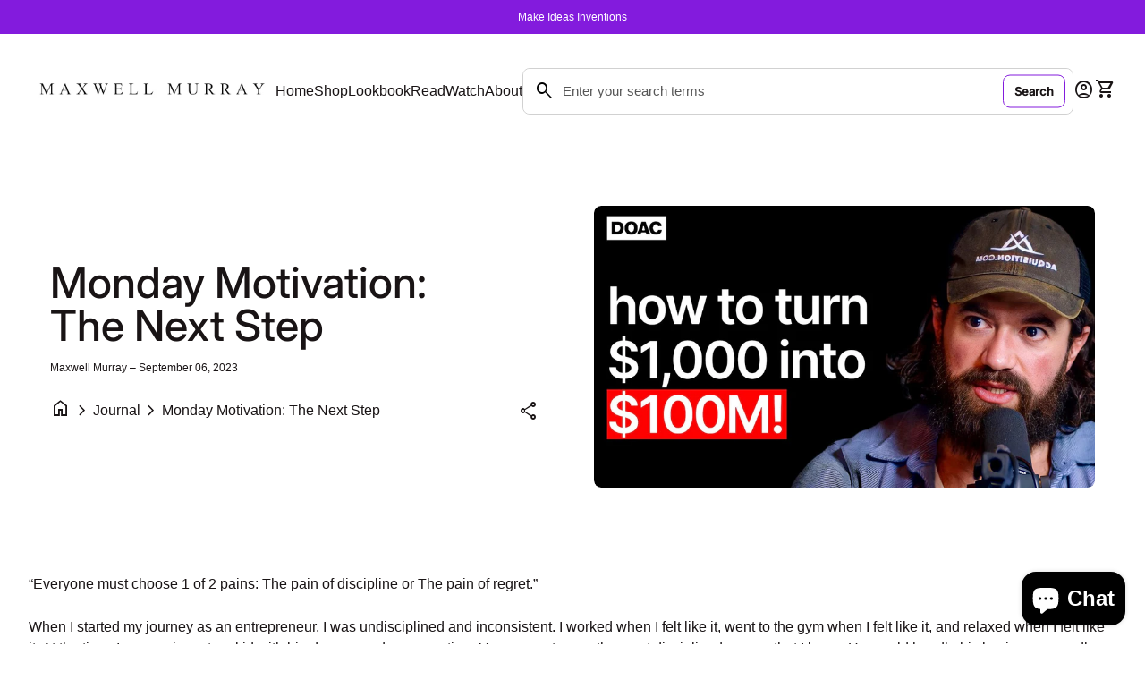

--- FILE ---
content_type: text/html; charset=utf-8
request_url: https://maxwellmurray.com/blogs/journal/monday-motivation-the-next-step
body_size: 59885
content:
<!doctype html>
<html class="no-js" lang="en" dir="ltr">
  <head>
    <meta charset="utf-8">
    <meta http-equiv="X-UA-Compatible" content="IE=edge,chrome=1">
    <meta name="viewport" content="width=device-width,initial-scale=1,shrink-to-fit=no">

    <link rel="preconnect" href="https://cdn.shopify.com" crossorigin><link rel="preconnect" href="https://fonts.shopifycdn.com" crossorigin><link rel="preconnect" href="https://fonts.googleapis.com">
<meta name="facebook-domain-verification" content="k5ockqzhwuci4phdwvaow8k5chosgn" /><link rel="canonical" href="https://maxwellmurray.com/blogs/journal/monday-motivation-the-next-step">

<title>
  Monday Motivation: The Next Step
&ndash; Maxwell Murray</title><meta name="description" content="“Everyone must choose 1 of 2 pains: The pain of discipline or The pain of regret.” When I started my journey as an entrepreneur, I was undisciplined and inconsistent. I worked when I felt like it, went to the gym when I felt like it, and relaxed when I felt like it. At the time, I was an immature kid with big dreams an"><script type="application/ld+json">
  {
    "@context": "https://schema.org",
    "@type": "Organization",
    "name":"Maxwell Murray","email":"max@maxwellmurray.com","telephone":"301 875 3422","url":"https:\/\/maxwellmurray.com\/blogs\/journal\/monday-motivation-the-next-step",
    "sameAs": [
      "https:\/\/twitter.com\/maxwellmurrayco",
      "",
      "",
      "https:\/\/www.instagram.com\/maxwellmurrayco\/",
      "",
      "",
      "https:\/\/www.youtube.com\/channel\/UCmmZOBkUIPDcyGFA1qt8WwA",
      ""
    ],
    "description":"“Everyone must choose 1 of 2 pains: The pain of discipline or The pain of regret.” When I started my journey as an entrepreneur, I was undisciplined and inconsistent. I worked when I felt like it, went to the gym when I felt like it, and relaxed when I felt like it. At the time, I was an immature kid with big dreams an"}
</script><script type="application/ld+json">
    {
      "@context": "https://schema.org",
      "@type": "Article",
      "articleBody": "\n“Everyone must choose 1 of 2 pains: The pain of discipline or The pain of regret.”\nWhen I started my journey as an entrepreneur, I was undisciplined and inconsistent. I worked when I felt like it, went to the gym when I felt like it, and relaxed when I felt like it. At the time, I was an immature kid with big dreams and no execution. My roommate was the most disciplined person that I knew. He would handle his business regardless of how he felt and I looked up to him because of that. He inspired me to take that next step by forcing me to come to the gym with him. Throughout the next year, going to the gym completely revolutionized my life. It became a keystone habit that changed all of my other habits. Over the next year and a half, I launched 3 businesses, started documenting my life on social media, and became the person that I always wanted to be. Yesterday, when I went to the gym with him for the first time since last summer, I was the disciplined and consistent person that I always dreamed of.\n\nDreams are delusion without Sacrifice.\nSacrifice starts with:\n\n\nBuilding Good Habits\n\n\nRemoving Addictions\n\n\nPracticing Delayed Gratification\n\n\nMost importantly: Showing up for yourself, regardless of how you feel.\nRemember: “The top 5% do, what 95% of people won’t do.” - Robin Sharma\n\n \nI want to continue this talk about sacrifice in a business context. In business, I have learned that it is better to do the things you don’t want to do, than the things that you do want to do. Let me explain:\n\n\nThings I want to do:\n\n\nMarketing: Recording and Posting Content\n\n\nSales Calls: Trying to close new clients\n\n\nBuild Products: Creating Cool Sh*t\n\n\nPlaying Offense: Attacking the market\n\n\n\n\nThings I do not want to do:\n\n\nMarketing: Editing Videos\n\n\nSales: Prospecting and Dm’ing 50+ people \/ day\n\n\nFinance: Budgeting to make sure we have runway to stay alive\n\n\nPlaying Defense: Putting out fires and solving problems\n\n\n\n\nThe things at the top are results from the things at the bottom. When planning out my calendar, the actions at the bottom will get me to where I need to go. Not the fun and pretty things at the top.\n\n \nPodcast Rec: Alex Hormozi on The Diary of a CEO\nThe Diary of a CEO hosted by Steven Bartlett is one of my favorite podcasts in the world. Steven is a successful black entrepreneur that took his social media marketing agency public at $500+ million. He has had great guests recently from Richard Branson to Cole Sprouse. Today, he aired an episode with Alex Hormozi.\n\n\n\nHormozi is a successful entrepreneur that has been all over my social media feed for the past year. He gives extremely digestible business advice based on what he has done and accomplished in the past. If you are building any time of service business, his book $100m Offers is absolutely life changing. He presented an equation to provide your customers the most value possible. Here is a video of me explaining the value equation: Watch\n$100m Offers by Alex Hormozi\n\nBrand Update:\nYesterday, I revealed the final sample for my dress shirts. Here is the video:\nWatch\nNext, I have to put in my full production order. I recently purchased 180 yards of the featherwale corduroy fabric that I am using. I still need to buy 1,100 buttons (each shirt requires 11 buttons) and then we are good to go. A few recent developments:\n\n\nBranding Moodboard\n\n\nFit Sample Corrections\n\n\nRevealing My Brand Name\n\n\n\nI hope you all have a great week!\n“Top producers make it a habit to do the high-value activities that average ones don’t feel like doing - even when they, too, don’t feel like doing them.” - Robin Sharma",
      "mainEntityOfPage": {
        "@type": "WebPage",
        "@id": "https:\/\/maxwellmurray.com"
      },
      "heading": "Monday Motivation: The Next Step","image": [
          "https:ArticleDrop"
        ],"datePublished": "2023-09-06T10:14:05Z",
      "dateCreated": "2023-09-06T10:09:47Z",
      "author": {
        "@type": "Person",
        "name": "Maxwell Murray"
      },
      "publisher": {
        "@type": "Organization","name": "Maxwell Murray"
      }
    }
  </script><link rel="shortcut icon" href="//maxwellmurray.com/cdn/shop/files/MAXWELL_MURRAY_WHITE_LOGO.png?v=1688065891&width=16" sizes="16x16">
  <link rel="shortcut icon" href="//maxwellmurray.com/cdn/shop/files/MAXWELL_MURRAY_WHITE_LOGO.png?v=1688065891&width=32" sizes="32x32">
  <link rel="shortcut icon" href="//maxwellmurray.com/cdn/shop/files/MAXWELL_MURRAY_WHITE_LOGO.png?v=1688065891&width=48" sizes="48x48">
  <link rel="shortcut icon" href="//maxwellmurray.com/cdn/shop/files/MAXWELL_MURRAY_WHITE_LOGO.png?v=1688065891&width=96" sizes="48x48">
  <link rel="apple-touch-icon" href="//maxwellmurray.com/cdn/shop/files/MAXWELL_MURRAY_WHITE_LOGO.png?v=1688065891&width=180" sizes="180x180">
  <link rel="apple-touch-icon" href="//maxwellmurray.com/cdn/shop/files/MAXWELL_MURRAY_WHITE_LOGO.png?v=1688065891&width=192" sizes="192x192"><meta property="og:site_name" content="Maxwell Murray">
<meta property="og:url" content="https://maxwellmurray.com/blogs/journal/monday-motivation-the-next-step">
<meta property="og:title" content="Monday Motivation: The Next Step">
<meta property="og:type" content="article">
<meta property="og:description" content="“Everyone must choose 1 of 2 pains: The pain of discipline or The pain of regret.” When I started my journey as an entrepreneur, I was undisciplined and inconsistent. I worked when I felt like it, went to the gym when I felt like it, and relaxed when I felt like it. At the time, I was an immature kid with big dreams an"><meta property="og:image" content="http://maxwellmurray.com/cdn/shop/articles/maxresdefault.jpg?v=1694009387">
  <meta property="og:image:secure_url" content="https://maxwellmurray.com/cdn/shop/articles/maxresdefault.jpg?v=1694009387">
  <meta property="og:image:width" content="1280">
  <meta property="og:image:height" content="720"><meta name="twitter:site" content="@maxwellmurrayco"><meta name="twitter:card" content="summary_large_image">
<meta name="twitter:title" content="Monday Motivation: The Next Step">
<meta name="twitter:description" content="“Everyone must choose 1 of 2 pains: The pain of discipline or The pain of regret.” When I started my journey as an entrepreneur, I was undisciplined and inconsistent. I worked when I felt like it, went to the gym when I felt like it, and relaxed when I felt like it. At the time, I was an immature kid with big dreams an">
<style data-shopify>
  
  
  
  @font-face {
  font-family: Inter;
  font-weight: 400;
  font-style: normal;
  font-display: swap;
  src: url("//maxwellmurray.com/cdn/fonts/inter/inter_n4.b2a3f24c19b4de56e8871f609e73ca7f6d2e2bb9.woff2") format("woff2"),
       url("//maxwellmurray.com/cdn/fonts/inter/inter_n4.af8052d517e0c9ffac7b814872cecc27ae1fa132.woff") format("woff");
}

  @font-face {
  font-family: Inter;
  font-weight: 500;
  font-style: normal;
  font-display: swap;
  src: url("//maxwellmurray.com/cdn/fonts/inter/inter_n5.d7101d5e168594dd06f56f290dd759fba5431d97.woff2") format("woff2"),
       url("//maxwellmurray.com/cdn/fonts/inter/inter_n5.5332a76bbd27da00474c136abb1ca3cbbf259068.woff") format("woff");
}

</style><style data-shopify>:root {
    --font-body-family: "system_ui", -apple-system, 'Segoe UI', Roboto, 'Helvetica Neue', 'Noto Sans', 'Liberation Sans', Arial, sans-serif, 'Apple Color Emoji', 'Segoe UI Emoji', 'Segoe UI Symbol', 'Noto Color Emoji';
    --font-body-style: normal;
    --font-body-weight: 400;
    --font-body-weight-bold: 600;

    --font-caption-family: Inter, sans-serif
;
    --font-caption-style: normal;
    --font-caption-weight: 400;

    --font-button-family: Inter, sans-serif
 ;
    --font-button-style: normal;
    --font-button-weight: 500;

    --font-h1-family: Inter, sans-serif;
    --font-h1-style: normal;
    --font-h1-weight: 500;

    --font-h2-family: Inter, sans-serif;
    --font-h2-style: normal;
    --font-h2-weight: 500;

    --font-h3-family: "system_ui", -apple-system, 'Segoe UI', Roboto, 'Helvetica Neue', 'Noto Sans', 'Liberation Sans', Arial, sans-serif, 'Apple Color Emoji', 'Segoe UI Emoji', 'Segoe UI Symbol', 'Noto Color Emoji';
    --font-h3-style: normal;
    --font-h3-weight: 400;

    --font-h4-family: "system_ui", -apple-system, 'Segoe UI', Roboto, 'Helvetica Neue', 'Noto Sans', 'Liberation Sans', Arial, sans-serif, 'Apple Color Emoji', 'Segoe UI Emoji', 'Segoe UI Symbol', 'Noto Color Emoji';
    --font-h4-style: normal;
    --font-h4-weight: 400;

    --font-h5-family: "system_ui", -apple-system, 'Segoe UI', Roboto, 'Helvetica Neue', 'Noto Sans', 'Liberation Sans', Arial, sans-serif, 'Apple Color Emoji', 'Segoe UI Emoji', 'Segoe UI Symbol', 'Noto Color Emoji';
    --font-h5-style: normal;
    --font-h5-weight: 400;

    --font-h6-family: "system_ui", -apple-system, 'Segoe UI', Roboto, 'Helvetica Neue', 'Noto Sans', 'Liberation Sans', Arial, sans-serif, 'Apple Color Emoji', 'Segoe UI Emoji', 'Segoe UI Symbol', 'Noto Color Emoji';
    --font-h6-style: normal;
    --font-h6-weight: 400;
  }

  :root {
    /*text colors*/
    --color-heading: 25, 20, 21;
    --color-text: 25, 20, 21;
    --color-text-links: 25, 20, 21;
    --color-text-links-hover: 62, 62, 62;

    /*background colors*/
    --color-background-body: 255, 255, 255;
    --color-background-alt: 247, 247, 246;

    /*primary button colors*/
    --color-background-button-primary: 255, 255, 255;
    --color-text-button-primary: 25, 20, 21;
    --color-border-button-primary: 131, 27, 221;
    --color-background-button-primary-hover: 131, 27, 221;
    --color-text-button-primary-hover: 255, 255, 255;
    --color-border-button-primary-hover: 131, 27, 221;

    /*secondary button colors*/
    --color-background-button-secondary: 131, 27, 221;
    --color-text-button-secondary: 255, 255, 255;
    --color-border-button-secondary: 0, 0, 0;
    --color-background-button-secondary-hover: 255, 255, 255;
    --color-text-button-secondary-hover: 131, 27, 221;
    --color-border-button-secondary-hover: 131, 27, 221;

    /*icon colors*/
    --color-icon: 25, 20, 21;
    --color-icon-hover: 131, 27, 221;

    /*borders*/
    --color-border: 131, 27, 221;
    --color-sale: 0, 158, 0;

    /*cards*/
    --color-background-card: 255, 255, 255;
    --color-border-card: 231, 229, 220;
    --color-heading-card: 0, 0, 0;
    --color-text-card: 64, 64, 64;

    /*inputs*/
    --color-input-background: 255, 255, 255;
    --color-input-border: 209, 209, 209;
    --color-input-placeholder: 86, 86, 86;
    --color-input-text: 0, 0, 0;--container-width: 160rem;}</style><script>
  window.routes = {
    shop_domain: 'https://maxwellmurray.com',
    cart: '/cart',
    cartAdd: '/cart/add',
    cartChange: '/cart/change',
    cartUpdate: '/cart/update',
    predictiveSearch: '/search/suggest',
    recommendations:  '/recommendations/products',
  };

  window.cartStrings = {
    error: `There was an error while updating your cart. Please try again.`,
    quantityError: `You can only add [quantity] of this item to your cart.`,
    addToCart: `Add to cart`,
    addedToCart: `Added to cart`,
    addingToCart: `Adding to cart`,
    unavailable: `Unavailable`,
    miniCart: true
  };

  window.searchStrings = {
    title_results: `Search results`,
    title_no_results: `No search results`,
    title_results_collection: `Collection results`,
    title_no_results_collection: `No collection results`,
    title_results_article: `Article results`,
    title_no_results_article: `No article results`
  };

  document.documentElement.className = document.documentElement.className.replace('no-js', 'has-js');
</script>
<script>
  fbq('track', 'ViewContent');
</script>
    <link href="//maxwellmurray.com/cdn/shop/t/8/assets/base.css?v=19858194327428192501690740199" rel="stylesheet" type="text/css" media="all" />

    <script>
      const currency = "$";
      const freeShippingThreshold = 40;
      const accessibilityNoticeNewTab = "(link opens in new tab/window)";
    </script>

    <script>window.performance && window.performance.mark && window.performance.mark('shopify.content_for_header.start');</script><meta name="facebook-domain-verification" content="tpb9lcqyuxo7h2jv81anrg04hv098n">
<meta id="shopify-digital-wallet" name="shopify-digital-wallet" content="/78747402560/digital_wallets/dialog">
<meta name="shopify-checkout-api-token" content="76cd4938743ec7d2f7a2e64cc51810fc">
<meta id="in-context-paypal-metadata" data-shop-id="78747402560" data-venmo-supported="false" data-environment="production" data-locale="en_US" data-paypal-v4="true" data-currency="USD">
<link rel="alternate" type="application/atom+xml" title="Feed" href="/blogs/journal.atom" />
<script async="async" src="/checkouts/internal/preloads.js?locale=en-US"></script>
<link rel="preconnect" href="https://shop.app" crossorigin="anonymous">
<script async="async" src="https://shop.app/checkouts/internal/preloads.js?locale=en-US&shop_id=78747402560" crossorigin="anonymous"></script>
<script id="apple-pay-shop-capabilities" type="application/json">{"shopId":78747402560,"countryCode":"US","currencyCode":"USD","merchantCapabilities":["supports3DS"],"merchantId":"gid:\/\/shopify\/Shop\/78747402560","merchantName":"Maxwell Murray","requiredBillingContactFields":["postalAddress","email"],"requiredShippingContactFields":["postalAddress","email"],"shippingType":"shipping","supportedNetworks":["visa","masterCard","amex","discover","elo","jcb"],"total":{"type":"pending","label":"Maxwell Murray","amount":"1.00"},"shopifyPaymentsEnabled":true,"supportsSubscriptions":true}</script>
<script id="shopify-features" type="application/json">{"accessToken":"76cd4938743ec7d2f7a2e64cc51810fc","betas":["rich-media-storefront-analytics"],"domain":"maxwellmurray.com","predictiveSearch":true,"shopId":78747402560,"locale":"en"}</script>
<script>var Shopify = Shopify || {};
Shopify.shop = "e56a83-2.myshopify.com";
Shopify.locale = "en";
Shopify.currency = {"active":"USD","rate":"1.0"};
Shopify.country = "US";
Shopify.theme = {"name":"Align with Installments message","id":156416770368,"schema_name":"Align","schema_version":"1.2.2","theme_store_id":1966,"role":"main"};
Shopify.theme.handle = "null";
Shopify.theme.style = {"id":null,"handle":null};
Shopify.cdnHost = "maxwellmurray.com/cdn";
Shopify.routes = Shopify.routes || {};
Shopify.routes.root = "/";</script>
<script type="module">!function(o){(o.Shopify=o.Shopify||{}).modules=!0}(window);</script>
<script>!function(o){function n(){var o=[];function n(){o.push(Array.prototype.slice.apply(arguments))}return n.q=o,n}var t=o.Shopify=o.Shopify||{};t.loadFeatures=n(),t.autoloadFeatures=n()}(window);</script>
<script>
  window.ShopifyPay = window.ShopifyPay || {};
  window.ShopifyPay.apiHost = "shop.app\/pay";
  window.ShopifyPay.redirectState = null;
</script>
<script id="shop-js-analytics" type="application/json">{"pageType":"article"}</script>
<script defer="defer" async type="module" src="//maxwellmurray.com/cdn/shopifycloud/shop-js/modules/v2/client.init-shop-cart-sync_C5BV16lS.en.esm.js"></script>
<script defer="defer" async type="module" src="//maxwellmurray.com/cdn/shopifycloud/shop-js/modules/v2/chunk.common_CygWptCX.esm.js"></script>
<script type="module">
  await import("//maxwellmurray.com/cdn/shopifycloud/shop-js/modules/v2/client.init-shop-cart-sync_C5BV16lS.en.esm.js");
await import("//maxwellmurray.com/cdn/shopifycloud/shop-js/modules/v2/chunk.common_CygWptCX.esm.js");

  window.Shopify.SignInWithShop?.initShopCartSync?.({"fedCMEnabled":true,"windoidEnabled":true});

</script>
<script>
  window.Shopify = window.Shopify || {};
  if (!window.Shopify.featureAssets) window.Shopify.featureAssets = {};
  window.Shopify.featureAssets['shop-js'] = {"shop-cart-sync":["modules/v2/client.shop-cart-sync_ZFArdW7E.en.esm.js","modules/v2/chunk.common_CygWptCX.esm.js"],"init-fed-cm":["modules/v2/client.init-fed-cm_CmiC4vf6.en.esm.js","modules/v2/chunk.common_CygWptCX.esm.js"],"shop-button":["modules/v2/client.shop-button_tlx5R9nI.en.esm.js","modules/v2/chunk.common_CygWptCX.esm.js"],"shop-cash-offers":["modules/v2/client.shop-cash-offers_DOA2yAJr.en.esm.js","modules/v2/chunk.common_CygWptCX.esm.js","modules/v2/chunk.modal_D71HUcav.esm.js"],"init-windoid":["modules/v2/client.init-windoid_sURxWdc1.en.esm.js","modules/v2/chunk.common_CygWptCX.esm.js"],"shop-toast-manager":["modules/v2/client.shop-toast-manager_ClPi3nE9.en.esm.js","modules/v2/chunk.common_CygWptCX.esm.js"],"init-shop-email-lookup-coordinator":["modules/v2/client.init-shop-email-lookup-coordinator_B8hsDcYM.en.esm.js","modules/v2/chunk.common_CygWptCX.esm.js"],"init-shop-cart-sync":["modules/v2/client.init-shop-cart-sync_C5BV16lS.en.esm.js","modules/v2/chunk.common_CygWptCX.esm.js"],"avatar":["modules/v2/client.avatar_BTnouDA3.en.esm.js"],"pay-button":["modules/v2/client.pay-button_FdsNuTd3.en.esm.js","modules/v2/chunk.common_CygWptCX.esm.js"],"init-customer-accounts":["modules/v2/client.init-customer-accounts_DxDtT_ad.en.esm.js","modules/v2/client.shop-login-button_C5VAVYt1.en.esm.js","modules/v2/chunk.common_CygWptCX.esm.js","modules/v2/chunk.modal_D71HUcav.esm.js"],"init-shop-for-new-customer-accounts":["modules/v2/client.init-shop-for-new-customer-accounts_ChsxoAhi.en.esm.js","modules/v2/client.shop-login-button_C5VAVYt1.en.esm.js","modules/v2/chunk.common_CygWptCX.esm.js","modules/v2/chunk.modal_D71HUcav.esm.js"],"shop-login-button":["modules/v2/client.shop-login-button_C5VAVYt1.en.esm.js","modules/v2/chunk.common_CygWptCX.esm.js","modules/v2/chunk.modal_D71HUcav.esm.js"],"init-customer-accounts-sign-up":["modules/v2/client.init-customer-accounts-sign-up_CPSyQ0Tj.en.esm.js","modules/v2/client.shop-login-button_C5VAVYt1.en.esm.js","modules/v2/chunk.common_CygWptCX.esm.js","modules/v2/chunk.modal_D71HUcav.esm.js"],"shop-follow-button":["modules/v2/client.shop-follow-button_Cva4Ekp9.en.esm.js","modules/v2/chunk.common_CygWptCX.esm.js","modules/v2/chunk.modal_D71HUcav.esm.js"],"checkout-modal":["modules/v2/client.checkout-modal_BPM8l0SH.en.esm.js","modules/v2/chunk.common_CygWptCX.esm.js","modules/v2/chunk.modal_D71HUcav.esm.js"],"lead-capture":["modules/v2/client.lead-capture_Bi8yE_yS.en.esm.js","modules/v2/chunk.common_CygWptCX.esm.js","modules/v2/chunk.modal_D71HUcav.esm.js"],"shop-login":["modules/v2/client.shop-login_D6lNrXab.en.esm.js","modules/v2/chunk.common_CygWptCX.esm.js","modules/v2/chunk.modal_D71HUcav.esm.js"],"payment-terms":["modules/v2/client.payment-terms_CZxnsJam.en.esm.js","modules/v2/chunk.common_CygWptCX.esm.js","modules/v2/chunk.modal_D71HUcav.esm.js"]};
</script>
<script>(function() {
  var isLoaded = false;
  function asyncLoad() {
    if (isLoaded) return;
    isLoaded = true;
    var urls = ["https:\/\/loox.io\/widget\/vco755hcij\/loox.1689615835611.js?shop=e56a83-2.myshopify.com","https:\/\/instagram.pinatropical.com\/insta.js?shop=e56a83-2.myshopify.com","https:\/\/sdk.postscript.io\/sdk-script-loader.bundle.js?shopId=285865\u0026shop=e56a83-2.myshopify.com"];
    for (var i = 0; i < urls.length; i++) {
      var s = document.createElement('script');
      s.type = 'text/javascript';
      s.async = true;
      s.src = urls[i];
      var x = document.getElementsByTagName('script')[0];
      x.parentNode.insertBefore(s, x);
    }
  };
  if(window.attachEvent) {
    window.attachEvent('onload', asyncLoad);
  } else {
    window.addEventListener('load', asyncLoad, false);
  }
})();</script>
<script id="__st">var __st={"a":78747402560,"offset":-18000,"reqid":"df9cec63-2ba7-4ac0-aadb-3b15486fb9cd-1768836808","pageurl":"maxwellmurray.com\/blogs\/journal\/monday-motivation-the-next-step","s":"articles-606256365888","u":"9a6b2e8f42f6","p":"article","rtyp":"article","rid":606256365888};</script>
<script>window.ShopifyPaypalV4VisibilityTracking = true;</script>
<script id="captcha-bootstrap">!function(){'use strict';const t='contact',e='account',n='new_comment',o=[[t,t],['blogs',n],['comments',n],[t,'customer']],c=[[e,'customer_login'],[e,'guest_login'],[e,'recover_customer_password'],[e,'create_customer']],r=t=>t.map((([t,e])=>`form[action*='/${t}']:not([data-nocaptcha='true']) input[name='form_type'][value='${e}']`)).join(','),a=t=>()=>t?[...document.querySelectorAll(t)].map((t=>t.form)):[];function s(){const t=[...o],e=r(t);return a(e)}const i='password',u='form_key',d=['recaptcha-v3-token','g-recaptcha-response','h-captcha-response',i],f=()=>{try{return window.sessionStorage}catch{return}},m='__shopify_v',_=t=>t.elements[u];function p(t,e,n=!1){try{const o=window.sessionStorage,c=JSON.parse(o.getItem(e)),{data:r}=function(t){const{data:e,action:n}=t;return t[m]||n?{data:e,action:n}:{data:t,action:n}}(c);for(const[e,n]of Object.entries(r))t.elements[e]&&(t.elements[e].value=n);n&&o.removeItem(e)}catch(o){console.error('form repopulation failed',{error:o})}}const l='form_type',E='cptcha';function T(t){t.dataset[E]=!0}const w=window,h=w.document,L='Shopify',v='ce_forms',y='captcha';let A=!1;((t,e)=>{const n=(g='f06e6c50-85a8-45c8-87d0-21a2b65856fe',I='https://cdn.shopify.com/shopifycloud/storefront-forms-hcaptcha/ce_storefront_forms_captcha_hcaptcha.v1.5.2.iife.js',D={infoText:'Protected by hCaptcha',privacyText:'Privacy',termsText:'Terms'},(t,e,n)=>{const o=w[L][v],c=o.bindForm;if(c)return c(t,g,e,D).then(n);var r;o.q.push([[t,g,e,D],n]),r=I,A||(h.body.append(Object.assign(h.createElement('script'),{id:'captcha-provider',async:!0,src:r})),A=!0)});var g,I,D;w[L]=w[L]||{},w[L][v]=w[L][v]||{},w[L][v].q=[],w[L][y]=w[L][y]||{},w[L][y].protect=function(t,e){n(t,void 0,e),T(t)},Object.freeze(w[L][y]),function(t,e,n,w,h,L){const[v,y,A,g]=function(t,e,n){const i=e?o:[],u=t?c:[],d=[...i,...u],f=r(d),m=r(i),_=r(d.filter((([t,e])=>n.includes(e))));return[a(f),a(m),a(_),s()]}(w,h,L),I=t=>{const e=t.target;return e instanceof HTMLFormElement?e:e&&e.form},D=t=>v().includes(t);t.addEventListener('submit',(t=>{const e=I(t);if(!e)return;const n=D(e)&&!e.dataset.hcaptchaBound&&!e.dataset.recaptchaBound,o=_(e),c=g().includes(e)&&(!o||!o.value);(n||c)&&t.preventDefault(),c&&!n&&(function(t){try{if(!f())return;!function(t){const e=f();if(!e)return;const n=_(t);if(!n)return;const o=n.value;o&&e.removeItem(o)}(t);const e=Array.from(Array(32),(()=>Math.random().toString(36)[2])).join('');!function(t,e){_(t)||t.append(Object.assign(document.createElement('input'),{type:'hidden',name:u})),t.elements[u].value=e}(t,e),function(t,e){const n=f();if(!n)return;const o=[...t.querySelectorAll(`input[type='${i}']`)].map((({name:t})=>t)),c=[...d,...o],r={};for(const[a,s]of new FormData(t).entries())c.includes(a)||(r[a]=s);n.setItem(e,JSON.stringify({[m]:1,action:t.action,data:r}))}(t,e)}catch(e){console.error('failed to persist form',e)}}(e),e.submit())}));const S=(t,e)=>{t&&!t.dataset[E]&&(n(t,e.some((e=>e===t))),T(t))};for(const o of['focusin','change'])t.addEventListener(o,(t=>{const e=I(t);D(e)&&S(e,y())}));const B=e.get('form_key'),M=e.get(l),P=B&&M;t.addEventListener('DOMContentLoaded',(()=>{const t=y();if(P)for(const e of t)e.elements[l].value===M&&p(e,B);[...new Set([...A(),...v().filter((t=>'true'===t.dataset.shopifyCaptcha))])].forEach((e=>S(e,t)))}))}(h,new URLSearchParams(w.location.search),n,t,e,['guest_login'])})(!0,!0)}();</script>
<script integrity="sha256-4kQ18oKyAcykRKYeNunJcIwy7WH5gtpwJnB7kiuLZ1E=" data-source-attribution="shopify.loadfeatures" defer="defer" src="//maxwellmurray.com/cdn/shopifycloud/storefront/assets/storefront/load_feature-a0a9edcb.js" crossorigin="anonymous"></script>
<script crossorigin="anonymous" defer="defer" src="//maxwellmurray.com/cdn/shopifycloud/storefront/assets/shopify_pay/storefront-65b4c6d7.js?v=20250812"></script>
<script data-source-attribution="shopify.dynamic_checkout.dynamic.init">var Shopify=Shopify||{};Shopify.PaymentButton=Shopify.PaymentButton||{isStorefrontPortableWallets:!0,init:function(){window.Shopify.PaymentButton.init=function(){};var t=document.createElement("script");t.src="https://maxwellmurray.com/cdn/shopifycloud/portable-wallets/latest/portable-wallets.en.js",t.type="module",document.head.appendChild(t)}};
</script>
<script data-source-attribution="shopify.dynamic_checkout.buyer_consent">
  function portableWalletsHideBuyerConsent(e){var t=document.getElementById("shopify-buyer-consent"),n=document.getElementById("shopify-subscription-policy-button");t&&n&&(t.classList.add("hidden"),t.setAttribute("aria-hidden","true"),n.removeEventListener("click",e))}function portableWalletsShowBuyerConsent(e){var t=document.getElementById("shopify-buyer-consent"),n=document.getElementById("shopify-subscription-policy-button");t&&n&&(t.classList.remove("hidden"),t.removeAttribute("aria-hidden"),n.addEventListener("click",e))}window.Shopify?.PaymentButton&&(window.Shopify.PaymentButton.hideBuyerConsent=portableWalletsHideBuyerConsent,window.Shopify.PaymentButton.showBuyerConsent=portableWalletsShowBuyerConsent);
</script>
<script data-source-attribution="shopify.dynamic_checkout.cart.bootstrap">document.addEventListener("DOMContentLoaded",(function(){function t(){return document.querySelector("shopify-accelerated-checkout-cart, shopify-accelerated-checkout")}if(t())Shopify.PaymentButton.init();else{new MutationObserver((function(e,n){t()&&(Shopify.PaymentButton.init(),n.disconnect())})).observe(document.body,{childList:!0,subtree:!0})}}));
</script>
<link id="shopify-accelerated-checkout-styles" rel="stylesheet" media="screen" href="https://maxwellmurray.com/cdn/shopifycloud/portable-wallets/latest/accelerated-checkout-backwards-compat.css" crossorigin="anonymous">
<style id="shopify-accelerated-checkout-cart">
        #shopify-buyer-consent {
  margin-top: 1em;
  display: inline-block;
  width: 100%;
}

#shopify-buyer-consent.hidden {
  display: none;
}

#shopify-subscription-policy-button {
  background: none;
  border: none;
  padding: 0;
  text-decoration: underline;
  font-size: inherit;
  cursor: pointer;
}

#shopify-subscription-policy-button::before {
  box-shadow: none;
}

      </style>
<script id="sections-script" data-sections="navigation-footer" defer="defer" src="//maxwellmurray.com/cdn/shop/t/8/compiled_assets/scripts.js?690"></script>
<script>window.performance && window.performance.mark && window.performance.mark('shopify.content_for_header.end');</script>
  
	<script>var loox_global_hash = '1767457054660';</script><style>.loox-reviews-default { max-width: 1200px; margin: 0 auto; }.loox-rating .loox-icon { color:#EBBF20; }
:root { --lxs-rating-icon-color: #EBBF20; }</style>

<script>
!function (w, d, t) {
  w.TiktokAnalyticsObject=t;var ttq=w[t]=w[t]||[];ttq.methods=["page","track","identify","instances","debug","on","off","once","ready","alias","group","enableCookie","disableCookie"],ttq.setAndDefer=function(t,e){t[e]=function(){t.push([e].concat(Array.prototype.slice.call(arguments,0)))}};for(var i=0;i<ttq.methods.length;i++)ttq.setAndDefer(ttq,ttq.methods[i]);ttq.instance=function(t){for(var e=ttq._i[t]||[],n=0;n<ttq.methods.length;n++)ttq.setAndDefer(e,ttq.methods[n]);return e},ttq.load=function(e,n){var i="https://analytics.tiktok.com/i18n/pixel/events.js";ttq._i=ttq._i||{},ttq._i[e]=[],ttq._i[e]._u=i,ttq._t=ttq._t||{},ttq._t[e]=+new Date,ttq._o=ttq._o||{},ttq._o[e]=n||{};var o=document.createElement("script");o.type="text/javascript",o.async=!0,o.src=i+"?sdkid="+e+"&lib="+t;var a=document.getElementsByTagName("script")[0];a.parentNode.insertBefore(o,a)};

  ttq.load('CKMMQ7RC77U4JN7858LG');
  ttq.page();
}(window, document, 'ttq');
</script>
    
 <!-- Meta Pixel Code -->
<script>
!function(f,b,e,v,n,t,s)
{if(f.fbq)return;n=f.fbq=function(){n.callMethod?
n.callMethod.apply(n,arguments):n.queue.push(arguments)};
if(!f._fbq)f._fbq=n;n.push=n;n.loaded=!0;n.version='2.0';
n.queue=[];t=b.createElement(e);t.async=!0;
t.src=v;s=b.getElementsByTagName(e)[0];
s.parentNode.insertBefore(t,s)}(window, document,'script',
'https://connect.facebook.net/en_US/fbevents.js');
fbq('init', '198704333238710');
fbq('track', 'PageView');
</script>
<noscript><img height="1" width="1" style="display:none"
src="https://www.facebook.com/tr?id=198704333238710&ev=PageView&noscript=1"
/></noscript>
<!-- End Meta Pixel Code -->

<!-- Meta Pixel Code -->
<script>
!function(f,b,e,v,n,t,s)
{if(f.fbq)return;n=f.fbq=function(){n.callMethod?
n.callMethod.apply(n,arguments):n.queue.push(arguments)};
if(!f._fbq)f._fbq=n;n.push=n;n.loaded=!0;n.version='2.0';
n.queue=[];t=b.createElement(e);t.async=!0;
t.src=v;s=b.getElementsByTagName(e)[0];
s.parentNode.insertBefore(t,s)}(window,document,'script',
'https://connect.facebook.net/en_US/fbevents.js');
 fbq('init', '2707608702756277'); 
fbq('track', 'PageView');
</script>
<noscript>
 <img height="1" width="1" 
src="https://www.facebook.com/tr?id=2707608702756277&ev=PageView
&noscript=1"/>
</noscript>
<!-- End Meta Pixel Code -->

    
<script src="https://cdn.shopify.com/extensions/019bc8da-c72a-7d64-83ac-1936f9405799/aftersell-552/assets/aftersell-utm-triggers.js" type="text/javascript" defer="defer"></script>
<script src="https://cdn.shopify.com/extensions/7bc9bb47-adfa-4267-963e-cadee5096caf/inbox-1252/assets/inbox-chat-loader.js" type="text/javascript" defer="defer"></script>
<link href="https://monorail-edge.shopifysvc.com" rel="dns-prefetch">
<script>(function(){if ("sendBeacon" in navigator && "performance" in window) {try {var session_token_from_headers = performance.getEntriesByType('navigation')[0].serverTiming.find(x => x.name == '_s').description;} catch {var session_token_from_headers = undefined;}var session_cookie_matches = document.cookie.match(/_shopify_s=([^;]*)/);var session_token_from_cookie = session_cookie_matches && session_cookie_matches.length === 2 ? session_cookie_matches[1] : "";var session_token = session_token_from_headers || session_token_from_cookie || "";function handle_abandonment_event(e) {var entries = performance.getEntries().filter(function(entry) {return /monorail-edge.shopifysvc.com/.test(entry.name);});if (!window.abandonment_tracked && entries.length === 0) {window.abandonment_tracked = true;var currentMs = Date.now();var navigation_start = performance.timing.navigationStart;var payload = {shop_id: 78747402560,url: window.location.href,navigation_start,duration: currentMs - navigation_start,session_token,page_type: "article"};window.navigator.sendBeacon("https://monorail-edge.shopifysvc.com/v1/produce", JSON.stringify({schema_id: "online_store_buyer_site_abandonment/1.1",payload: payload,metadata: {event_created_at_ms: currentMs,event_sent_at_ms: currentMs}}));}}window.addEventListener('pagehide', handle_abandonment_event);}}());</script>
<script id="web-pixels-manager-setup">(function e(e,d,r,n,o){if(void 0===o&&(o={}),!Boolean(null===(a=null===(i=window.Shopify)||void 0===i?void 0:i.analytics)||void 0===a?void 0:a.replayQueue)){var i,a;window.Shopify=window.Shopify||{};var t=window.Shopify;t.analytics=t.analytics||{};var s=t.analytics;s.replayQueue=[],s.publish=function(e,d,r){return s.replayQueue.push([e,d,r]),!0};try{self.performance.mark("wpm:start")}catch(e){}var l=function(){var e={modern:/Edge?\/(1{2}[4-9]|1[2-9]\d|[2-9]\d{2}|\d{4,})\.\d+(\.\d+|)|Firefox\/(1{2}[4-9]|1[2-9]\d|[2-9]\d{2}|\d{4,})\.\d+(\.\d+|)|Chrom(ium|e)\/(9{2}|\d{3,})\.\d+(\.\d+|)|(Maci|X1{2}).+ Version\/(15\.\d+|(1[6-9]|[2-9]\d|\d{3,})\.\d+)([,.]\d+|)( \(\w+\)|)( Mobile\/\w+|) Safari\/|Chrome.+OPR\/(9{2}|\d{3,})\.\d+\.\d+|(CPU[ +]OS|iPhone[ +]OS|CPU[ +]iPhone|CPU IPhone OS|CPU iPad OS)[ +]+(15[._]\d+|(1[6-9]|[2-9]\d|\d{3,})[._]\d+)([._]\d+|)|Android:?[ /-](13[3-9]|1[4-9]\d|[2-9]\d{2}|\d{4,})(\.\d+|)(\.\d+|)|Android.+Firefox\/(13[5-9]|1[4-9]\d|[2-9]\d{2}|\d{4,})\.\d+(\.\d+|)|Android.+Chrom(ium|e)\/(13[3-9]|1[4-9]\d|[2-9]\d{2}|\d{4,})\.\d+(\.\d+|)|SamsungBrowser\/([2-9]\d|\d{3,})\.\d+/,legacy:/Edge?\/(1[6-9]|[2-9]\d|\d{3,})\.\d+(\.\d+|)|Firefox\/(5[4-9]|[6-9]\d|\d{3,})\.\d+(\.\d+|)|Chrom(ium|e)\/(5[1-9]|[6-9]\d|\d{3,})\.\d+(\.\d+|)([\d.]+$|.*Safari\/(?![\d.]+ Edge\/[\d.]+$))|(Maci|X1{2}).+ Version\/(10\.\d+|(1[1-9]|[2-9]\d|\d{3,})\.\d+)([,.]\d+|)( \(\w+\)|)( Mobile\/\w+|) Safari\/|Chrome.+OPR\/(3[89]|[4-9]\d|\d{3,})\.\d+\.\d+|(CPU[ +]OS|iPhone[ +]OS|CPU[ +]iPhone|CPU IPhone OS|CPU iPad OS)[ +]+(10[._]\d+|(1[1-9]|[2-9]\d|\d{3,})[._]\d+)([._]\d+|)|Android:?[ /-](13[3-9]|1[4-9]\d|[2-9]\d{2}|\d{4,})(\.\d+|)(\.\d+|)|Mobile Safari.+OPR\/([89]\d|\d{3,})\.\d+\.\d+|Android.+Firefox\/(13[5-9]|1[4-9]\d|[2-9]\d{2}|\d{4,})\.\d+(\.\d+|)|Android.+Chrom(ium|e)\/(13[3-9]|1[4-9]\d|[2-9]\d{2}|\d{4,})\.\d+(\.\d+|)|Android.+(UC? ?Browser|UCWEB|U3)[ /]?(15\.([5-9]|\d{2,})|(1[6-9]|[2-9]\d|\d{3,})\.\d+)\.\d+|SamsungBrowser\/(5\.\d+|([6-9]|\d{2,})\.\d+)|Android.+MQ{2}Browser\/(14(\.(9|\d{2,})|)|(1[5-9]|[2-9]\d|\d{3,})(\.\d+|))(\.\d+|)|K[Aa][Ii]OS\/(3\.\d+|([4-9]|\d{2,})\.\d+)(\.\d+|)/},d=e.modern,r=e.legacy,n=navigator.userAgent;return n.match(d)?"modern":n.match(r)?"legacy":"unknown"}(),u="modern"===l?"modern":"legacy",c=(null!=n?n:{modern:"",legacy:""})[u],f=function(e){return[e.baseUrl,"/wpm","/b",e.hashVersion,"modern"===e.buildTarget?"m":"l",".js"].join("")}({baseUrl:d,hashVersion:r,buildTarget:u}),m=function(e){var d=e.version,r=e.bundleTarget,n=e.surface,o=e.pageUrl,i=e.monorailEndpoint;return{emit:function(e){var a=e.status,t=e.errorMsg,s=(new Date).getTime(),l=JSON.stringify({metadata:{event_sent_at_ms:s},events:[{schema_id:"web_pixels_manager_load/3.1",payload:{version:d,bundle_target:r,page_url:o,status:a,surface:n,error_msg:t},metadata:{event_created_at_ms:s}}]});if(!i)return console&&console.warn&&console.warn("[Web Pixels Manager] No Monorail endpoint provided, skipping logging."),!1;try{return self.navigator.sendBeacon.bind(self.navigator)(i,l)}catch(e){}var u=new XMLHttpRequest;try{return u.open("POST",i,!0),u.setRequestHeader("Content-Type","text/plain"),u.send(l),!0}catch(e){return console&&console.warn&&console.warn("[Web Pixels Manager] Got an unhandled error while logging to Monorail."),!1}}}}({version:r,bundleTarget:l,surface:e.surface,pageUrl:self.location.href,monorailEndpoint:e.monorailEndpoint});try{o.browserTarget=l,function(e){var d=e.src,r=e.async,n=void 0===r||r,o=e.onload,i=e.onerror,a=e.sri,t=e.scriptDataAttributes,s=void 0===t?{}:t,l=document.createElement("script"),u=document.querySelector("head"),c=document.querySelector("body");if(l.async=n,l.src=d,a&&(l.integrity=a,l.crossOrigin="anonymous"),s)for(var f in s)if(Object.prototype.hasOwnProperty.call(s,f))try{l.dataset[f]=s[f]}catch(e){}if(o&&l.addEventListener("load",o),i&&l.addEventListener("error",i),u)u.appendChild(l);else{if(!c)throw new Error("Did not find a head or body element to append the script");c.appendChild(l)}}({src:f,async:!0,onload:function(){if(!function(){var e,d;return Boolean(null===(d=null===(e=window.Shopify)||void 0===e?void 0:e.analytics)||void 0===d?void 0:d.initialized)}()){var d=window.webPixelsManager.init(e)||void 0;if(d){var r=window.Shopify.analytics;r.replayQueue.forEach((function(e){var r=e[0],n=e[1],o=e[2];d.publishCustomEvent(r,n,o)})),r.replayQueue=[],r.publish=d.publishCustomEvent,r.visitor=d.visitor,r.initialized=!0}}},onerror:function(){return m.emit({status:"failed",errorMsg:"".concat(f," has failed to load")})},sri:function(e){var d=/^sha384-[A-Za-z0-9+/=]+$/;return"string"==typeof e&&d.test(e)}(c)?c:"",scriptDataAttributes:o}),m.emit({status:"loading"})}catch(e){m.emit({status:"failed",errorMsg:(null==e?void 0:e.message)||"Unknown error"})}}})({shopId: 78747402560,storefrontBaseUrl: "https://maxwellmurray.com",extensionsBaseUrl: "https://extensions.shopifycdn.com/cdn/shopifycloud/web-pixels-manager",monorailEndpoint: "https://monorail-edge.shopifysvc.com/unstable/produce_batch",surface: "storefront-renderer",enabledBetaFlags: ["2dca8a86"],webPixelsConfigList: [{"id":"1368228160","configuration":"{\"shopId\":\"285865\"}","eventPayloadVersion":"v1","runtimeContext":"STRICT","scriptVersion":"e57a43765e0d230c1bcb12178c1ff13f","type":"APP","apiClientId":2328352,"privacyPurposes":[],"dataSharingAdjustments":{"protectedCustomerApprovalScopes":["read_customer_address","read_customer_email","read_customer_name","read_customer_personal_data","read_customer_phone"]}},{"id":"862028096","configuration":"{\"myshopifyDomain\":\"e56a83-2.myshopify.com\"}","eventPayloadVersion":"v1","runtimeContext":"STRICT","scriptVersion":"23b97d18e2aa74363140dc29c9284e87","type":"APP","apiClientId":2775569,"privacyPurposes":["ANALYTICS","MARKETING","SALE_OF_DATA"],"dataSharingAdjustments":{"protectedCustomerApprovalScopes":["read_customer_address","read_customer_email","read_customer_name","read_customer_phone","read_customer_personal_data"]}},{"id":"651723072","configuration":"{\"pixelCode\":\"CKMMQ7RC77U4JN7858LG\"}","eventPayloadVersion":"v1","runtimeContext":"STRICT","scriptVersion":"22e92c2ad45662f435e4801458fb78cc","type":"APP","apiClientId":4383523,"privacyPurposes":["ANALYTICS","MARKETING","SALE_OF_DATA"],"dataSharingAdjustments":{"protectedCustomerApprovalScopes":["read_customer_address","read_customer_email","read_customer_name","read_customer_personal_data","read_customer_phone"]}},{"id":"358842688","configuration":"{\"pixel_id\":\"600073251594487\",\"pixel_type\":\"facebook_pixel\",\"metaapp_system_user_token\":\"-\"}","eventPayloadVersion":"v1","runtimeContext":"OPEN","scriptVersion":"ca16bc87fe92b6042fbaa3acc2fbdaa6","type":"APP","apiClientId":2329312,"privacyPurposes":["ANALYTICS","MARKETING","SALE_OF_DATA"],"dataSharingAdjustments":{"protectedCustomerApprovalScopes":["read_customer_address","read_customer_email","read_customer_name","read_customer_personal_data","read_customer_phone"]}},{"id":"shopify-app-pixel","configuration":"{}","eventPayloadVersion":"v1","runtimeContext":"STRICT","scriptVersion":"0450","apiClientId":"shopify-pixel","type":"APP","privacyPurposes":["ANALYTICS","MARKETING"]},{"id":"shopify-custom-pixel","eventPayloadVersion":"v1","runtimeContext":"LAX","scriptVersion":"0450","apiClientId":"shopify-pixel","type":"CUSTOM","privacyPurposes":["ANALYTICS","MARKETING"]}],isMerchantRequest: false,initData: {"shop":{"name":"Maxwell Murray","paymentSettings":{"currencyCode":"USD"},"myshopifyDomain":"e56a83-2.myshopify.com","countryCode":"US","storefrontUrl":"https:\/\/maxwellmurray.com"},"customer":null,"cart":null,"checkout":null,"productVariants":[],"purchasingCompany":null},},"https://maxwellmurray.com/cdn","fcfee988w5aeb613cpc8e4bc33m6693e112",{"modern":"","legacy":""},{"shopId":"78747402560","storefrontBaseUrl":"https:\/\/maxwellmurray.com","extensionBaseUrl":"https:\/\/extensions.shopifycdn.com\/cdn\/shopifycloud\/web-pixels-manager","surface":"storefront-renderer","enabledBetaFlags":"[\"2dca8a86\"]","isMerchantRequest":"false","hashVersion":"fcfee988w5aeb613cpc8e4bc33m6693e112","publish":"custom","events":"[[\"page_viewed\",{}]]"});</script><script>
  window.ShopifyAnalytics = window.ShopifyAnalytics || {};
  window.ShopifyAnalytics.meta = window.ShopifyAnalytics.meta || {};
  window.ShopifyAnalytics.meta.currency = 'USD';
  var meta = {"page":{"pageType":"article","resourceType":"article","resourceId":606256365888,"requestId":"df9cec63-2ba7-4ac0-aadb-3b15486fb9cd-1768836808"}};
  for (var attr in meta) {
    window.ShopifyAnalytics.meta[attr] = meta[attr];
  }
</script>
<script class="analytics">
  (function () {
    var customDocumentWrite = function(content) {
      var jquery = null;

      if (window.jQuery) {
        jquery = window.jQuery;
      } else if (window.Checkout && window.Checkout.$) {
        jquery = window.Checkout.$;
      }

      if (jquery) {
        jquery('body').append(content);
      }
    };

    var hasLoggedConversion = function(token) {
      if (token) {
        return document.cookie.indexOf('loggedConversion=' + token) !== -1;
      }
      return false;
    }

    var setCookieIfConversion = function(token) {
      if (token) {
        var twoMonthsFromNow = new Date(Date.now());
        twoMonthsFromNow.setMonth(twoMonthsFromNow.getMonth() + 2);

        document.cookie = 'loggedConversion=' + token + '; expires=' + twoMonthsFromNow;
      }
    }

    var trekkie = window.ShopifyAnalytics.lib = window.trekkie = window.trekkie || [];
    if (trekkie.integrations) {
      return;
    }
    trekkie.methods = [
      'identify',
      'page',
      'ready',
      'track',
      'trackForm',
      'trackLink'
    ];
    trekkie.factory = function(method) {
      return function() {
        var args = Array.prototype.slice.call(arguments);
        args.unshift(method);
        trekkie.push(args);
        return trekkie;
      };
    };
    for (var i = 0; i < trekkie.methods.length; i++) {
      var key = trekkie.methods[i];
      trekkie[key] = trekkie.factory(key);
    }
    trekkie.load = function(config) {
      trekkie.config = config || {};
      trekkie.config.initialDocumentCookie = document.cookie;
      var first = document.getElementsByTagName('script')[0];
      var script = document.createElement('script');
      script.type = 'text/javascript';
      script.onerror = function(e) {
        var scriptFallback = document.createElement('script');
        scriptFallback.type = 'text/javascript';
        scriptFallback.onerror = function(error) {
                var Monorail = {
      produce: function produce(monorailDomain, schemaId, payload) {
        var currentMs = new Date().getTime();
        var event = {
          schema_id: schemaId,
          payload: payload,
          metadata: {
            event_created_at_ms: currentMs,
            event_sent_at_ms: currentMs
          }
        };
        return Monorail.sendRequest("https://" + monorailDomain + "/v1/produce", JSON.stringify(event));
      },
      sendRequest: function sendRequest(endpointUrl, payload) {
        // Try the sendBeacon API
        if (window && window.navigator && typeof window.navigator.sendBeacon === 'function' && typeof window.Blob === 'function' && !Monorail.isIos12()) {
          var blobData = new window.Blob([payload], {
            type: 'text/plain'
          });

          if (window.navigator.sendBeacon(endpointUrl, blobData)) {
            return true;
          } // sendBeacon was not successful

        } // XHR beacon

        var xhr = new XMLHttpRequest();

        try {
          xhr.open('POST', endpointUrl);
          xhr.setRequestHeader('Content-Type', 'text/plain');
          xhr.send(payload);
        } catch (e) {
          console.log(e);
        }

        return false;
      },
      isIos12: function isIos12() {
        return window.navigator.userAgent.lastIndexOf('iPhone; CPU iPhone OS 12_') !== -1 || window.navigator.userAgent.lastIndexOf('iPad; CPU OS 12_') !== -1;
      }
    };
    Monorail.produce('monorail-edge.shopifysvc.com',
      'trekkie_storefront_load_errors/1.1',
      {shop_id: 78747402560,
      theme_id: 156416770368,
      app_name: "storefront",
      context_url: window.location.href,
      source_url: "//maxwellmurray.com/cdn/s/trekkie.storefront.cd680fe47e6c39ca5d5df5f0a32d569bc48c0f27.min.js"});

        };
        scriptFallback.async = true;
        scriptFallback.src = '//maxwellmurray.com/cdn/s/trekkie.storefront.cd680fe47e6c39ca5d5df5f0a32d569bc48c0f27.min.js';
        first.parentNode.insertBefore(scriptFallback, first);
      };
      script.async = true;
      script.src = '//maxwellmurray.com/cdn/s/trekkie.storefront.cd680fe47e6c39ca5d5df5f0a32d569bc48c0f27.min.js';
      first.parentNode.insertBefore(script, first);
    };
    trekkie.load(
      {"Trekkie":{"appName":"storefront","development":false,"defaultAttributes":{"shopId":78747402560,"isMerchantRequest":null,"themeId":156416770368,"themeCityHash":"1202234381410392246","contentLanguage":"en","currency":"USD","eventMetadataId":"20a84a61-a052-4897-82a8-717e55aaac41"},"isServerSideCookieWritingEnabled":true,"monorailRegion":"shop_domain","enabledBetaFlags":["65f19447"]},"Session Attribution":{},"S2S":{"facebookCapiEnabled":true,"source":"trekkie-storefront-renderer","apiClientId":580111}}
    );

    var loaded = false;
    trekkie.ready(function() {
      if (loaded) return;
      loaded = true;

      window.ShopifyAnalytics.lib = window.trekkie;

      var originalDocumentWrite = document.write;
      document.write = customDocumentWrite;
      try { window.ShopifyAnalytics.merchantGoogleAnalytics.call(this); } catch(error) {};
      document.write = originalDocumentWrite;

      window.ShopifyAnalytics.lib.page(null,{"pageType":"article","resourceType":"article","resourceId":606256365888,"requestId":"df9cec63-2ba7-4ac0-aadb-3b15486fb9cd-1768836808","shopifyEmitted":true});

      var match = window.location.pathname.match(/checkouts\/(.+)\/(thank_you|post_purchase)/)
      var token = match? match[1]: undefined;
      if (!hasLoggedConversion(token)) {
        setCookieIfConversion(token);
        
      }
    });


        var eventsListenerScript = document.createElement('script');
        eventsListenerScript.async = true;
        eventsListenerScript.src = "//maxwellmurray.com/cdn/shopifycloud/storefront/assets/shop_events_listener-3da45d37.js";
        document.getElementsByTagName('head')[0].appendChild(eventsListenerScript);

})();</script>
<script
  defer
  src="https://maxwellmurray.com/cdn/shopifycloud/perf-kit/shopify-perf-kit-3.0.4.min.js"
  data-application="storefront-renderer"
  data-shop-id="78747402560"
  data-render-region="gcp-us-central1"
  data-page-type="article"
  data-theme-instance-id="156416770368"
  data-theme-name="Align"
  data-theme-version="1.2.2"
  data-monorail-region="shop_domain"
  data-resource-timing-sampling-rate="10"
  data-shs="true"
  data-shs-beacon="true"
  data-shs-export-with-fetch="true"
  data-shs-logs-sample-rate="1"
  data-shs-beacon-endpoint="https://maxwellmurray.com/api/collect"
></script>
</head>

  <body class="layout-theme template-article">
    <a href="#main-content" class="visually-hidden">Skip to content</a>
    <div id="header-spacer" class="no-js-hidden" role="none">&nbsp;</div><div id="nav-wrapper">
        <div id="shopify-section-main-announcement-bar" class="shopify-section"><section class="top-menu text-xs hide-no">
      <div class="container center"><div class="top-menu__left"><a href="/products/the-secret-shirt"><p>Make Ideas Inventions</p></a></div><div class="top-menu__right"></div></div>
  </section><style>
    #shopify-section-main-announcement-bar .top-menu a,
    #shopify-section-main-announcement-bar .top-menu p {
      color: #ffffff
    }
  </style><style>
    #shopify-section-main-announcement-bar .top-menu {
      background: #831bdd;
    }
  </style>
</div>
        <div id="shopify-section-navigation-main" class="shopify-section"><header class="header" data-ux="click">
    <div class="container search-layout--fill fullwidth--false">
      
        <button class="menu-trigger">
  <p class="visually-hidden">Mobile navigation</p>
  <span></span>
  <span></span>
  <span></span>
</button>

        <div class="nav nav--mobile" aria-hidden="true" aria-label="mobile menu">
          <div class="container">
            <div class="nav--mobile__inner-container">
              <div class="nav--mobile__column">
                

<a class="nav__mobile-accordion-opener" href="/">Home</a>
<a class="nav__mobile-accordion-opener" href="/products/the-secret-shirt">Shop</a>
<a class="nav__mobile-accordion-opener" href="/pages/lookbook">Lookbook</a>
<a class="nav__mobile-accordion-opener" href="/blogs/journal">Read</a>
<a class="nav__mobile-accordion-opener" href="/pages/game-of-power">Watch</a>
<a class="nav__mobile-accordion-opener" href="/pages/our-story">About</a></div>
              <div class="nav--mobile__column"><div class="nav__secondary-menu"></div><div class="nav__secondary-menu"></div><div class="nav__secondary-menu"></div><div class="nav__secondary-menu"></div><div class="nav__secondary-menu"></div><div class="nav__secondary-menu"></div></div>
            </div><section class="features-bar features-bar--nav">
                <div class="features-bar__wrapper">
                  <div class="features-bar__inner-container swiper-all">
                    <div class="swiper-wrapper"><div
  class="features-bar__item swiper-slide">
  
  <div><strong>MAKE IDEAS INVENTIONS</strong><p></p></div>
</div>
</div>
                    <span class="icon swiper-button-prev no-js-hidden">chevron_left</span>
                    <span class="icon swiper-button-next no-js-hidden">chevron_right</span>
                  </div>
                </div>
              </section>
              <style>.features-bar--nav .icon {
                    color: #ffffff;
                  }
                  .features-bar--nav .features-bar__item .icon {
                    border-color: #ffffff;
                  }.features-bar--nav .features-bar__item strong,
                  .features-bar--nav .features-bar__item p {
                    color: #ffffff;
                  }
                  .features-bar--nav .features-bar__wrapper {
                    background: linear-gradient(90deg, rgba(219, 149, 250, 1) 4%, rgba(148, 88, 255, 1) 100%);
                  }</style></div>
        </div>
      
      
        <button
          class="search-trigger search-trigger--mobile"
          data-predictive-search="predictive-search-header"
          aria-label="Search"
        >
          
<span
  class="icon search-icon"
  aria-hidden="true"
  focusable="false"
  role="presentation"
  
>search</span>

        </button>
      
<a
    href="/"
    
    
  >
    <span class="visually-hidden">Home</span>
    <img
      src="//maxwellmurray.com/cdn/shop/files/MAXWELL_MURRAY_4.png?v=1688665738&width=552"
      width="276"
      height="46.919999999999995"
      class="header__logo"
      alt="Navigate back to Maxwell Murray homepage"
    >
  </a>


<div
                  class="header__menu"
                  
                ><a href="/" class="main-nav-item">Home</a><a href="/products/the-secret-shirt" class="main-nav-item">Shop</a><a href="/pages/lookbook" class="main-nav-item">Lookbook</a><a href="/blogs/journal" class="main-nav-item">Read</a><a href="/pages/game-of-power" class="main-nav-item">Watch</a><a href="/pages/our-story" class="main-nav-item">About</a></div><div
                class="header__search display--fill"
                
              >
                <button
                  class="search-trigger search-trigger--mobile"
                  data-predictive-search="predictive-search-header"
                  aria-label="Search"
                >
                  
<span
  class="icon search-icon"
  aria-hidden="true"
  focusable="false"
  role="presentation"
  
>search</span>

                </button>
                <div id="predictive-search-wrapper--header" class="predictive-search-wrapper">
  <script src="//maxwellmurray.com/cdn/shop/t/8/assets/component-predictive-search.js?v=23229742864791692991690740210" defer="defer"></script>

  <form action="/search" method="get" role="search" aria-labelledby="search-label--header">
    <div class="form__input-wrapper">
      <label class="visually-hidden" for="Search--header" id="search-label--header">Search"</label
      >
<span
  class="icon "
  aria-hidden="true"
  focusable="false"
  role="presentation"
  
>search</span>
<input
        id="Search--header"
        class="search-input search-trigger"
        type="search"
        name="q"
        value=""
        placeholder="Enter your search terms"
        data-predictive-search="predictive-search-header"
        autocorrect="off"
        autocomplete="off"
        autocapitalize="off"
        spellcheck="false"
      >
      <input name="options[prefix]" type="hidden" value="last">
      <button class="button button--sm search-input">Search
</button>
    </div>
  </form>

  <form action="/search" method="get" role="search" aria-labelledby="search-mobile-label--header">
    <div class="predictive-search" id="predictive-search" data-predictive-search="predictive-search-header">
      <div class="predictive-search-container">
        <div class="predictive-search__mobile-header">
          <div class="form__input-wrapper">
            <label class="visually-hidden" for="SearchMobile" id="search-mobile-label--header">Search"</label
            >
<span
  class="icon "
  aria-hidden="true"
  focusable="false"
  role="presentation"
  
>search</span>
<input
              id="SearchMobile"
              class="search-input"
              type="search"
              name="q"
              value=""
              placeholder="Enter your search terms"
              aria-hidden="true"
              tabindex="-1"
              data-predictive-search="predictive-search-header"
              autocorrect="off"
              autocomplete="off"
              autocapitalize="off"
              spellcheck="false"
            >
            <input name="options[prefix]" type="hidden" value="last">
            <button class="button button--sm search-input">Search
</button>
          </div>
          <span class="predictive-search__mobile-close icon close-icon">Close</span>
        </div>

        <div class="predictive-search__results-container">
          <div class="search-sidebar"><div class="search-sidebar__initial"><div class="search-sidebar__list">
                    <a href="/products/the-secret-shirt" class="search-sidebar__header text-lg search-sidebar__initial">Shop</a></div><div class="search-sidebar__list">
                    <a href="/pages/lookbook" class="search-sidebar__header text-lg search-sidebar__initial">Lookbook</a></div><div class="search-sidebar__list">
                    <a href="/blogs/journal" class="search-sidebar__header text-lg search-sidebar__initial">Journal</a></div><div class="search-sidebar__list">
                    <a href="/pages/our-story" class="search-sidebar__header text-lg search-sidebar__initial">Our Story</a></div></div><div class="search-sidebar__results" style="display: none">
              <div class="search-sidebar__list">
                <p class="search-sidebar__header text-lg search-sidebar__searches">
                  Trending Searches
                </p>
                <ul class="searches-search"></ul>
              </div>
              <div class="search-sidebar__header search-sidebar__list">
                <p class="search-sidebar__header text-lg search-sidebar__collections">
                  Collections
                </p>
                <ul class="collection-search"></ul>
              </div>
              <div class="search-sidebar__list">
                <p class="search-sidebar__header text-lg search-sidebar__articles">
                  Articles
                </p>
                <ul class="article-search"></ul>
              </div>
            </div>
          </div>

          <div class="no-results-notice" style="display: none;">
            <p>No product results for your search. Please try again or explore content to the left.</p>
          </div>

          <div class="search-products">
            <div class="search-products__results-grid search-products__grid"></div><div class="search-products__row">
                <p class="search-products__heading text-xl">Main menu</p>
                <div class="search-products__grid" tabindex="-1"><div class="card-product card ">
  <a href="/products/the-secret-shirt" title="View The Practice Shirt"><figure class="figure--portrait style--no_padding" role="none">
        <noscript class="loading-lazy">
          <img src="//maxwellmurray.com/cdn/shop/files/MG_5182.jpg?v=1748719170&amp;width=1600" alt="The Practice Shirt" srcset="//maxwellmurray.com/cdn/shop/files/MG_5182.jpg?v=1748719170&amp;width=352 352w, //maxwellmurray.com/cdn/shop/files/MG_5182.jpg?v=1748719170&amp;width=800 800w, //maxwellmurray.com/cdn/shop/files/MG_5182.jpg?v=1748719170&amp;width=832 832w, //maxwellmurray.com/cdn/shop/files/MG_5182.jpg?v=1748719170&amp;width=1200 1200w" width="800" loading="lazy" class="img-placeholder">
        </noscript>
      </figure><div class="card__content"><p class="card__title text-lg">The Practice Shirt
</p><p class="card__description text-sm">The Practice Shirt a kimono-inspired dress shirt crafted from a luxurious, lightweight featherwale corduroy fabric. Its slightly oversized silhouette showcases a standout collar and exudes effortless elegance, perfect for a working and casual environment. 
The model is 5'10 tall and is wearing a Medium. 
Made in NYC. </p></div></a></div>
<article class="card-article card journal">
  <a href="/pages/lookbook"><figure class="figure--landscape figure--background style--padding" role="none">
        <svg class="img-placeholder" xmlns="http://www.w3.org/2000/svg" viewBox="0 0 525.5 525.5"><path d="M324.5 212.7H203c-1.6 0-2.8 1.3-2.8 2.8V308c0 1.6 1.3 2.8 2.8 2.8h121.6c1.6 0 2.8-1.3 2.8-2.8v-92.5c0-1.6-1.3-2.8-2.9-2.8zm1.1 95.3c0 .6-.5 1.1-1.1 1.1H203c-.6 0-1.1-.5-1.1-1.1v-92.5c0-.6.5-1.1 1.1-1.1h121.6c.6 0 1.1.5 1.1 1.1V308z"/><path d="M210.4 299.5H240v.1s.1 0 .2-.1h75.2v-76.2h-105v76.2zm1.8-7.2l20-20c1.6-1.6 3.8-2.5 6.1-2.5s4.5.9 6.1 2.5l1.5 1.5 16.8 16.8c-12.9 3.3-20.7 6.3-22.8 7.2h-27.7v-5.5zm101.5-10.1c-20.1 1.7-36.7 4.8-49.1 7.9l-16.9-16.9 26.3-26.3c1.6-1.6 3.8-2.5 6.1-2.5s4.5.9 6.1 2.5l27.5 27.5v7.8zm-68.9 15.5c9.7-3.5 33.9-10.9 68.9-13.8v13.8h-68.9zm68.9-72.7v46.8l-26.2-26.2c-1.9-1.9-4.5-3-7.3-3s-5.4 1.1-7.3 3l-26.3 26.3-.9-.9c-1.9-1.9-4.5-3-7.3-3s-5.4 1.1-7.3 3l-18.8 18.8V225h101.4z"/><path d="M232.8 254c4.6 0 8.3-3.7 8.3-8.3s-3.7-8.3-8.3-8.3-8.3 3.7-8.3 8.3 3.7 8.3 8.3 8.3zm0-14.9c3.6 0 6.6 2.9 6.6 6.6s-2.9 6.6-6.6 6.6-6.6-2.9-6.6-6.6 3-6.6 6.6-6.6z"/></svg>
      </figure><div class="card__content">
          

            <p class="card__blog-title text-xs">Journal</p>
          
          <p class="card__title text-lg">Lookbook
</p></div></a>
</article>
<article class="card-article card journal">
  <a href="/blogs/journal"><figure class="figure--landscape figure--background style--padding" role="none">
        <svg class="img-placeholder" xmlns="http://www.w3.org/2000/svg" viewBox="0 0 525.5 525.5"><path d="M324.5 212.7H203c-1.6 0-2.8 1.3-2.8 2.8V308c0 1.6 1.3 2.8 2.8 2.8h121.6c1.6 0 2.8-1.3 2.8-2.8v-92.5c0-1.6-1.3-2.8-2.9-2.8zm1.1 95.3c0 .6-.5 1.1-1.1 1.1H203c-.6 0-1.1-.5-1.1-1.1v-92.5c0-.6.5-1.1 1.1-1.1h121.6c.6 0 1.1.5 1.1 1.1V308z"/><path d="M210.4 299.5H240v.1s.1 0 .2-.1h75.2v-76.2h-105v76.2zm1.8-7.2l20-20c1.6-1.6 3.8-2.5 6.1-2.5s4.5.9 6.1 2.5l1.5 1.5 16.8 16.8c-12.9 3.3-20.7 6.3-22.8 7.2h-27.7v-5.5zm101.5-10.1c-20.1 1.7-36.7 4.8-49.1 7.9l-16.9-16.9 26.3-26.3c1.6-1.6 3.8-2.5 6.1-2.5s4.5.9 6.1 2.5l27.5 27.5v7.8zm-68.9 15.5c9.7-3.5 33.9-10.9 68.9-13.8v13.8h-68.9zm68.9-72.7v46.8l-26.2-26.2c-1.9-1.9-4.5-3-7.3-3s-5.4 1.1-7.3 3l-26.3 26.3-.9-.9c-1.9-1.9-4.5-3-7.3-3s-5.4 1.1-7.3 3l-18.8 18.8V225h101.4z"/><path d="M232.8 254c4.6 0 8.3-3.7 8.3-8.3s-3.7-8.3-8.3-8.3-8.3 3.7-8.3 8.3 3.7 8.3 8.3 8.3zm0-14.9c3.6 0 6.6 2.9 6.6 6.6s-2.9 6.6-6.6 6.6-6.6-2.9-6.6-6.6 3-6.6 6.6-6.6z"/></svg>
      </figure><div class="card__content">
          

            <p class="card__blog-title text-xs">Journal</p>
          
          <p class="card__title text-lg">Journal
</p></div></a>
</article>
<article class="card-article card journal">
  <a href="/pages/our-story"><figure class="figure--landscape figure--background style--padding" role="none">
        <svg class="img-placeholder" xmlns="http://www.w3.org/2000/svg" viewBox="0 0 525.5 525.5"><path d="M324.5 212.7H203c-1.6 0-2.8 1.3-2.8 2.8V308c0 1.6 1.3 2.8 2.8 2.8h121.6c1.6 0 2.8-1.3 2.8-2.8v-92.5c0-1.6-1.3-2.8-2.9-2.8zm1.1 95.3c0 .6-.5 1.1-1.1 1.1H203c-.6 0-1.1-.5-1.1-1.1v-92.5c0-.6.5-1.1 1.1-1.1h121.6c.6 0 1.1.5 1.1 1.1V308z"/><path d="M210.4 299.5H240v.1s.1 0 .2-.1h75.2v-76.2h-105v76.2zm1.8-7.2l20-20c1.6-1.6 3.8-2.5 6.1-2.5s4.5.9 6.1 2.5l1.5 1.5 16.8 16.8c-12.9 3.3-20.7 6.3-22.8 7.2h-27.7v-5.5zm101.5-10.1c-20.1 1.7-36.7 4.8-49.1 7.9l-16.9-16.9 26.3-26.3c1.6-1.6 3.8-2.5 6.1-2.5s4.5.9 6.1 2.5l27.5 27.5v7.8zm-68.9 15.5c9.7-3.5 33.9-10.9 68.9-13.8v13.8h-68.9zm68.9-72.7v46.8l-26.2-26.2c-1.9-1.9-4.5-3-7.3-3s-5.4 1.1-7.3 3l-26.3 26.3-.9-.9c-1.9-1.9-4.5-3-7.3-3s-5.4 1.1-7.3 3l-18.8 18.8V225h101.4z"/><path d="M232.8 254c4.6 0 8.3-3.7 8.3-8.3s-3.7-8.3-8.3-8.3-8.3 3.7-8.3 8.3 3.7 8.3 8.3 8.3zm0-14.9c3.6 0 6.6 2.9 6.6 6.6s-2.9 6.6-6.6 6.6-6.6-2.9-6.6-6.6 3-6.6 6.6-6.6z"/></svg>
      </figure><div class="card__content">
          

            <p class="card__blog-title text-xs">Journal</p>
          
          <p class="card__title text-lg">Our Story
</p></div></a>
</article>
</div>
              </div></div>
        </div>
      </div><link
            rel="stylesheet"
            href="//maxwellmurray.com/cdn/shop/t/8/assets/component-features-bar.css?v=64709875762330487031690740202"
            media="print"
            onload="this.media='all'"
          >
          <noscript><link href="//maxwellmurray.com/cdn/shop/t/8/assets/component-features-bar.css?v=64709875762330487031690740202" rel="stylesheet" type="text/css" media="all" /></noscript>
          <section class="features-bar features-bar--nav">
            <div class="features-bar__wrapper">
              <div class="features-bar__inner-container">
                <div class="swiper-wrapper"><div
  class="features-bar__item swiper-slide">
  
  <div><strong>MAKE IDEAS INVENTIONS</strong><p></p></div>
</div>
</div>
                <span class="icon swiper-button-prev no-js-hidden">chevron_left</span>
                <span class="icon swiper-button-next no-js-hidden">chevron_right</span>
              </div>
            </div>
          </section>
          <style>.features-bar--nav .icon {
                color: #ffffff;
              }
              .features-bar--nav .features-bar__item .icon {
                border-color: #ffffff;
              }.features-bar--nav .features-bar__item strong,
              .features-bar--nav .features-bar__item p {
                color: #ffffff;
              }
              .features-bar--nav .features-bar__wrapper {
                background: linear-gradient(90deg, rgba(219, 149, 250, 1) 4%, rgba(148, 88, 255, 1) 100%);
              }</style></div>
  </form>
</div>

              </div><div
              class="header__icons"
              
            >
              <a href="https://maxwellmurray.com/customer_authentication/redirect?locale=en&region_country=US"
                ><span class="visually-hidden">Account</span>
<span
  class="icon "
  aria-hidden="true"
  focusable="false"
  role="presentation"
  
>account_circle</span>
</a>
            </div><div
              class="header__icons"
              
            >
              <a
                href="/cart"
                class="header__icons--cart-open has-js-hidden"
                ><span class="visually-hidden">View my cart</span>
<span
  class="icon "
  aria-hidden="true"
  focusable="false"
  role="presentation"
  
>shopping_cart</span>
<span class="cart-count">0</span></a
              ><button
                  id="cart-open"
                  class="header__icons--cart-open no-js-hidden"
                >
                  <span class="visually-hidden">View my cart</span>
<span
  class="icon "
  aria-hidden="true"
  focusable="false"
  role="presentation"
  
>shopping_cart</span>
<span style="display: none;" class="cart-count">0</span>
                </button></div><div id="mini-cart" class="mini-cart" aria-hidden="true" tabindex="-1">
  <script src="//maxwellmurray.com/cdn/shop/t/8/assets/component-mini-cart.js?v=138506369981128219681690740206" defer="defer"></script>

  <div class="mini-cart__sidebar" aria-hidden="true">
    <div>
      <button id="cart-close" class="text-lg mini-cart__close" tabindex="0">
<span
  class="icon "
  aria-hidden="true"
  focusable="false"
  role="presentation"
  
>chevron_left</span>
Continue shopping</button>

      <div class="mini-cart__content has-display-note">
        <div class="mini-cart--empty">
          <p class="text-lg">Your cart is empty
</p><p>There are no items in your cart.</p><a
            href="/collections/all"
            class="button--sm"
          >Continue shopping
</a>
        </div>
        <div class="cart-items__container"></div>
      </div>
    </div>

    <div class="mini-cart__footer"><div class="cart-summary__note accordion">
          <link
            rel="stylesheet"
            href="//maxwellmurray.com/cdn/shop/t/8/assets/component-accordion.css?v=27919616347857182331690740200"
            media="print"
            onload="this.media='all'"
          >
          <noscript><link href="//maxwellmurray.com/cdn/shop/t/8/assets/component-accordion.css?v=27919616347857182331690740200" rel="stylesheet" type="text/css" media="all" /></noscript>
          <script src="//maxwellmurray.com/cdn/shop/t/8/assets/component-accordion.js?v=78144462756236359071690740200" defer="defer"></script>
          <details class="accordion__wrapper">
            <summary tabindex="0">
              <p class="text-sm">Order special instructions</p>
              
<span
  class="icon "
  aria-hidden="true"
  focusable="false"
  role="presentation"
  
>expand_more</span>

            </summary>
            <div class="content">
              <cart-note>
                <label class="visually-hidden" for="CartDrawer-Note">Order special instructions</label>
                <textarea
                  id="CartDrawer-Note"
                  name="note"
                  placeholder="Order special instructions"
                ></textarea>
              </cart-note>
            </div>
          </details>
        </div><div class="cart-summary__meta">
        <div class="cart-summary__header">
          <p>Order summary</p>
          <p>
            <span class="cart-count">0</span> items
          </p>
        </div>

        <div class="cart-summary__line-items">
          <p>Subtotal</p>
          <p id="cart-total-price">$0.00</p>
        </div>

        <div class="cart-summary__line-items cart-summary__line-items--notice">
          <p>Taxes and shipping calculated at checkout
</p>
        </div>

        <div class="cart-summary__buttons disabled"><a class="button" id="checkout" name="checkout" href="/checkout">
<span
  class="icon "
  aria-hidden="true"
  focusable="false"
  role="presentation"
  
>security</span>
Secure checkout
            </a><div class="cart__dynamic-checkout-buttons additional-checkout-buttons">
                <div class="dynamic-checkout__content" id="dynamic-checkout-cart" data-shopify="dynamic-checkout-cart"> <shopify-accelerated-checkout-cart wallet-configs="[{&quot;supports_subs&quot;:true,&quot;supports_def_opts&quot;:false,&quot;name&quot;:&quot;shop_pay&quot;,&quot;wallet_params&quot;:{&quot;shopId&quot;:78747402560,&quot;merchantName&quot;:&quot;Maxwell Murray&quot;,&quot;personalized&quot;:true}},{&quot;supports_subs&quot;:true,&quot;supports_def_opts&quot;:false,&quot;name&quot;:&quot;paypal&quot;,&quot;wallet_params&quot;:{&quot;shopId&quot;:78747402560,&quot;countryCode&quot;:&quot;US&quot;,&quot;merchantName&quot;:&quot;Maxwell Murray&quot;,&quot;phoneRequired&quot;:false,&quot;companyRequired&quot;:false,&quot;shippingType&quot;:&quot;shipping&quot;,&quot;shopifyPaymentsEnabled&quot;:true,&quot;hasManagedSellingPlanState&quot;:false,&quot;requiresBillingAgreement&quot;:true,&quot;merchantId&quot;:&quot;F84MWR7L3EJ4J&quot;,&quot;sdkUrl&quot;:&quot;https://www.paypal.com/sdk/js?components=buttons\u0026commit=false\u0026currency=USD\u0026locale=en_US\u0026client-id=AbasDhzlU0HbpiStJiN1KRJ_cNJJ7xYBip7JJoMO0GQpLi8ePNgdbLXkC7_KMeyTg8tnAKW4WKrh9qmf\u0026merchant-id=F84MWR7L3EJ4J\u0026intent=tokenize\u0026vault=true&quot;}}]" access-token="76cd4938743ec7d2f7a2e64cc51810fc" buyer-country="US" buyer-locale="en" buyer-currency="USD" shop-id="78747402560" cart-id="21ed554d821b71f6f36f139737f74730" enabled-flags="[&quot;ae0f5bf6&quot;]" > <div class="wallet-button-wrapper"> <ul class='wallet-cart-grid wallet-cart-grid--skeleton' role="list" data-shopify-buttoncontainer="true"> <li data-testid='grid-cell' class='wallet-cart-button-container'><div class='wallet-cart-button wallet-cart-button__skeleton' role='button' disabled aria-hidden='true'>&nbsp</div></li><li data-testid='grid-cell' class='wallet-cart-button-container'><div class='wallet-cart-button wallet-cart-button__skeleton' role='button' disabled aria-hidden='true'>&nbsp</div></li> </ul> </div> </shopify-accelerated-checkout-cart> <small id="shopify-buyer-consent" class="hidden" aria-hidden="true" data-consent-type="subscription"> One or more of the items in your cart is a recurring or deferred purchase. By continuing, I agree to the <span id="shopify-subscription-policy-button">cancellation policy</span> and authorize you to charge my payment method at the prices, frequency and dates listed on this page until my order is fulfilled or I cancel, if permitted. </small> </div>
              </div></div>

        <div id="cart-errors"></div><div
            class="cart-summary__certificate"
            
          >
                <div
                  
                >
<span
  class="icon "
  aria-hidden="true"
  focusable="false"
  role="presentation"
  
>lock</span>
</div>
              
Cart announcement text
          </div></div>
    </div>
  </div>
</div>
<div class="empty-cart-item" style="display: none;"><div class="cart-item mobile" data-variant-id="">
  <div class="cart-item__image">
    <figure class="figure--square" role="none">
      <noscript class="loading-lazy">
        <img
          loading="lazy"
          width="150"
          height="150"
          class="cart-item-image img-absolute"
          data-src=""
          alt="Featured product image"
        >
      </noscript>
    </figure>
  </div>

  <div class="cart-item__meta">
    <div class="cart-item-info">
      <a class="cart-item__title text-lg" href="">products.title</a>
      <button class="cart-item-delete">
<span
  class="icon "
  aria-hidden="true"
  focusable="false"
  role="presentation"
  
>close</span>
</button>
      <ul role="list" aria-label="Discount" class="text-sm cart-item__discounts"></ul><div class="cart-item__properties u-hide"></div><p class="text-sm cart-item__selling-plan"></p>
    </div>
    <div class="cart-item__footer"><div class="quantity">
  <button class="no-js-hidden" name="minus" type="button">
    <span class="visually-hidden">Decrease quantity for</span>
<span
  class="icon "
  aria-hidden="true"
  focusable="false"
  role="presentation"
  
>remove</span>
</button>
  <input
    type="number"
    name="quantity"
    readonly
    id="Quantity-navigation-main"
    min="1"
    aria-label="Quantity for"
    value="1"
    form=""
  >
  <button class="no-js-hidden" name="plus" type="button">
    <span class="visually-hidden">Increase quantity for</span>
<span
  class="icon "
  aria-hidden="true"
  focusable="false"
  role="presentation"
  
>add</span>
</button>
</div>
<div class="cart-item__totals">
        <p class="text-xs">Subtotal</p>
        <p class="cart-item-subtotal text-md"></p>
        <div class="text-xs">
          <span class="visually-hidden">Unit price</span>
          <span class="unit-price"></span>
          <span class="visually-hidden">&nbsp;per&nbsp;</span><span class="unit-price-reference-value"></span><span class="unit-price-reference-unit"></span>
        </div>
      </div>
    </div>
    <div class="cart-item__error text-xs"></div>
  </div>
</div>
</div>
</div></header>
</div>
      </div><main id="main-content" role="main" tabindex="-1"><!-- BEGIN sections: main-header -->

<!-- END sections: main-header --><section id="shopify-section-template--20282585514304__hero" class="shopify-section hero-basic"><div class="section__wrapper hide-no">
<style>
  #shopify-section-template--20282585514304__hero .section__wrapper:before {
    border-top: 1px none #831bdd;
  }
  #shopify-section-template--20282585514304__hero .section__wrapper:after {
    border-bottom: 1px none #831bdd;
  }
  @media (max-width: 767px) {
    #shopify-section-template--20282585514304__hero .section__wrapper--background {padding-top: 16px;padding-bottom: 16px;}
  }
  @media (min-width: 768px) {
    #shopify-section-template--20282585514304__hero .section__wrapper--background {padding-top: 32px;padding-bottom: 32px;}
  }
</style>
<div class="container--fullwidth">
    <div class="hero-basic__wrapper hero--two-col"><div class="container section__wrapper--background"><div><h1>Monday Motivation: The Next Step</h1>
            
            
            
            
              <p class="byline text-xs">Maxwell Murray &ndash; September 06, 2023</p>
            
<div class="hero-basic__description wysiwyg"></div><div class="hero-basic__meta"><div class="breadcrumbs"><nav class=" breadcrumbs" role="navigation" aria-label="breadcrumbs">
  <style>
    
    
    
  </style>
  <div class="container">
    <ol>
      <li>
        <a href="/" title="Home">
<span
  class="icon "
  aria-hidden="true"
  focusable="false"
  role="presentation"
  
>home</span>
</a>
      </li>
      <li>
<span
  class="icon chevron_right"
  aria-hidden="true"
  focusable="false"
  role="presentation"
  
>chevron_right</span>
</li><li><a href="/blogs/journal" title="">Journal</a></li>
          <li>
<span
  class="icon chevron_right"
  aria-hidden="true"
  focusable="false"
  role="presentation"
  
>chevron_right</span>
</li>
          <li>
            <p aria-current="page">Monday Motivation: The Next Step</p>
          </li></ol>
  </div>
</nav>
</div><div class="hero-basic__ui"><div class="c-ui-share-print">
<span
  class="icon c-ui-share-print__trigger"
  aria-hidden="true"
  focusable="false"
  role="presentation"
  
>share</span>
<ul role="list">
    <li>
      <a href="https://twitter.com/intent/tweet?text=Check out Monday Motivation: The Next Step at Maxwell Murray https://maxwellmurray.com/blogs/journal/monday-motivation-the-next-step" target="_blank"><svg
      class=""
      width="20px"
      height="20px"
      fill="none"
      viewBox="0 0 18 15"
      aria-hidden="true"
      focusable="false"
      role="presentation"
      xmlns="https://www.w3.org/2000/svg"
    >
      <path fill="currentColor" d="M17.64 2.6a7.33 7.33 0 01-1.75 1.82c0 .05 0 .13.02.23l.02.23a9.97 9.97 0 01-1.69 5.54c-.57.85-1.24 1.62-2.02 2.28a9.09 9.09 0 01-2.82 1.6 10.23 10.23 0 01-8.9-.98c.34.02.61.04.83.04 1.64 0 3.1-.5 4.38-1.5a3.6 3.6 0 01-3.3-2.45A2.91 2.91 0 004 9.35a3.47 3.47 0 01-2.02-1.21 3.37 3.37 0 01-.8-2.22v-.03c.46.24.98.37 1.58.4a3.45 3.45 0 01-1.54-2.9c0-.61.14-1.2.45-1.79a9.68 9.68 0 003.2 2.6 10 10 0 004.08 1.07 3 3 0 01-.13-.8c0-.97.34-1.8 1.03-2.48A3.45 3.45 0 0112.4.96a3.49 3.49 0 012.54 1.1c.8-.15 1.54-.44 2.23-.85a3.4 3.4 0 01-1.54 1.94c.74-.1 1.4-.28 2.01-.54z">
    </svg><span class="visually-hidden">Tweet on Twitter</span>
      </a>
    </li>
    <li>
      <a href="https://www.facebook.com/sharer/sharer.php?u=https://maxwellmurray.com/blogs/journal/monday-motivation-the-next-step" target="_blank"><svg
      class=""
      width="20px"
      height="20px"
      fill="none"
      viewBox="0 0 18 18"
      aria-hidden="true"
      focusable="false"
      role="presentation"
      xmlns="https://www.w3.org/2000/svg"
    >
      <path fill="currentColor" d="M16.42.61c.27 0 .5.1.69.28.19.2.28.42.28.7v15.44c0 .27-.1.5-.28.69a.94.94 0 01-.7.28h-4.39v-6.7h2.25l.31-2.65h-2.56v-1.7c0-.4.1-.72.28-.93.18-.2.5-.32 1-.32h1.37V3.35c-.6-.06-1.27-.1-2.01-.1-1.01 0-1.83.3-2.45.9-.62.6-.93 1.44-.93 2.53v1.97H7.04v2.65h2.24V18H.98c-.28 0-.5-.1-.7-.28a.94.94 0 01-.28-.7V1.59c0-.27.1-.5.28-.69a.94.94 0 01.7-.28h15.44z">
    </svg><span class="visually-hidden">Share on Facebook</span>
      </a>
    </li>
    <li>
      <a
        href="https://www.pinterest.com/pin/create/button/?url=https://maxwellmurray.com/blogs/journal/monday-motivation-the-next-step&media=//maxwellmurray.com/cdn/shop/articles/maxresdefault.jpg?v=1694009387&description=Check out Monday Motivation: The Next Step at Maxwell Murray"
        target="_blank"
      ><svg
      class=""
      width="20px"
      height="20px"
      fill="none"
      viewBox="0 0 17 18"
      aria-hidden="true"
      focusable="false"
      role="presentation"
      xmlns="https://www.w3.org/2000/svg"
    >
      <path fill="currentColor" d="M8.48.58a8.42 8.42 0 015.9 2.45 8.42 8.42 0 011.33 10.08 8.28 8.28 0 01-7.23 4.16 8.5 8.5 0 01-2.37-.32c.42-.68.7-1.29.85-1.8l.59-2.29c.14.28.41.52.8.73.4.2.8.31 1.24.31.87 0 1.65-.25 2.34-.75a4.87 4.87 0 001.6-2.05 7.3 7.3 0 00.56-2.93c0-1.3-.5-2.41-1.49-3.36a5.27 5.27 0 00-3.8-1.43c-.93 0-1.8.16-2.58.48A5.23 5.23 0 002.85 8.6c0 .75.14 1.41.43 1.98.28.56.7.96 1.27 1.2.1.04.19.04.26 0 .07-.03.12-.1.15-.2l.18-.68c.05-.15.02-.3-.11-.45a2.35 2.35 0 01-.57-1.63A3.96 3.96 0 018.6 4.8c1.09 0 1.94.3 2.54.89.61.6.92 1.37.92 2.32 0 .8-.11 1.54-.33 2.21a3.97 3.97 0 01-.93 1.62c-.4.4-.87.6-1.4.6-.43 0-.78-.15-1.06-.47-.27-.32-.36-.7-.26-1.13a111.14 111.14 0 01.47-1.6l.18-.73c.06-.26.09-.47.09-.65 0-.36-.1-.66-.28-.89-.2-.23-.47-.35-.83-.35-.45 0-.83.2-1.13.62-.3.41-.46.93-.46 1.56a4.1 4.1 0 00.18 1.15l.06.15c-.6 2.58-.95 4.1-1.08 4.54-.12.55-.16 1.2-.13 1.94a8.4 8.4 0 01-5-7.65c0-2.3.81-4.28 2.44-5.9A8.04 8.04 0 018.48.57z">
    </svg><span class="visually-hidden">Pin on Pinterest</span>
      </a>
    </li>
    <li>
      <a href="mailto:?subject=Monday Motivation: The Next Step>&body=Check out Monday Motivation: The Next Step at Maxwell Murray https://maxwellmurray.com/blogs/journal/monday-motivation-the-next-step" target="_blank"><svg
      class=""
      width="20"
      height="20"
      viewBox="0 0 20 20"
      fill="none"
      xmlns="http://www.w3.org/2000/svg"
    >
      <path fill="currentColor" d="M2.14286 2C1.59286 2 1.09708 2.2177 0.717076 2.56534L10 9.11648L19.2773 2.5625C18.8988 2.21777 18.4043 2 17.8571 2H2.14286ZM19.9665 3.84659L10 10.8835L0.0334821 3.85511C0.0163393 3.96275 0 4.06982 0 4.18182V15.8182C0 17.0211 0.961429 18 2.14286 18H17.8571C19.0386 18 20 17.0211 20 15.8182V4.18182C20 4.06691 19.9822 3.95714 19.9665 3.84659Z"/>
    </svg><span class="visually-hidden">Share via email</span>
      </a>
    </li>
  </ul>
</div>

<script>
  document.querySelector('.c-ui-share-print__trigger').addEventListener('click', function () {
    if (navigator.share) {
      navigator.share({
        title: 'Monday Motivation: The Next Step',
        text: 'Check out Monday Motivation: The Next Step at Maxwell Murray',
        url: 'https://maxwellmurray.com/blogs/journal/monday-motivation-the-next-step',
      })
        .then()
        .catch((error) => console.log('Error sharing', error));
    }
  });
</script>
</div>
          </div>
        </div><div class="hero__side-image">
            <img src="//maxwellmurray.com/cdn/shop/articles/maxresdefault.jpg?crop=center&amp;height=562&amp;v=1694009387&amp;width=1000" alt="Monday Motivation: The Next Step" srcset="//maxwellmurray.com/cdn/shop/articles/maxresdefault.jpg?crop=center&amp;height=198&amp;v=1694009387&amp;width=352 352w, //maxwellmurray.com/cdn/shop/articles/maxresdefault.jpg?crop=center&amp;height=281&amp;v=1694009387&amp;width=500 500w, //maxwellmurray.com/cdn/shop/articles/maxresdefault.jpg?crop=center&amp;height=468&amp;v=1694009387&amp;width=832 832w" width="500" height="281.25">
          </div></div>
    </div><style>#shopify-section-template--20282585514304__hero .container--fullwidth {
          color: #191415;
        }</style>
  </div>
</div>


</section><article id="shopify-section-template--20282585514304__main" class="shopify-section article"><link rel="stylesheet" href="//maxwellmurray.com/cdn/shop/t/8/assets/section-main-article.css?v=113936571959332691441690740226">
<link
  rel="stylesheet"
  href="//maxwellmurray.com/cdn/shop/t/8/assets/component-tooltip.css?v=69162059235011464111690740217"
  media="print"
  onload="this.media='all'"
>
<noscript><link href="//maxwellmurray.com/cdn/shop/t/8/assets/component-tooltip.css?v=69162059235011464111690740217" rel="stylesheet" type="text/css" media="all" /></noscript>

<script src="//maxwellmurray.com/cdn/shop/t/8/assets/popper.js?v=113677170802604033001690740221" defer="defer"></script>
<script src="//maxwellmurray.com/cdn/shop/t/8/assets/component-tooltip.js?v=38463364101926684811690740217" defer="defer"></script>
<script src="//maxwellmurray.com/cdn/shop/t/8/assets/component-article.js?v=179173333119600216661690740201" defer="defer"></script><div class="section__wrapper">
<style>
  #shopify-section-template--20282585514304__main .section__wrapper:before {
    border-top: 1px none #831bdd;
  }
  #shopify-section-template--20282585514304__main .section__wrapper:after {
    border-bottom: 1px none #831bdd;
  }
  @media (max-width: 767px) {
    #shopify-section-template--20282585514304__main .section__wrapper {padding-top: 16px;padding-bottom: 16px;}
  }
  @media (min-width: 768px) {
    #shopify-section-template--20282585514304__main .section__wrapper {padding-top: 32px;padding-bottom: 32px;}
  }
</style>
<div class="container">
    <div class="main-article__wrapper">
      <div class="main-article wysiwyg" itemprop="articleBody" >
        <meta charset="utf-8">
<p data-mce-fragment="1">“Everyone must choose 1 of 2 pains: The pain of discipline or The pain of regret.”</p>
<p data-mce-fragment="1">When I started my journey as an entrepreneur, I was undisciplined and inconsistent. I worked when I felt like it, went to the gym when I felt like it, and relaxed when I felt like it. At the time, I was an immature kid with big dreams and no execution. My roommate was the most disciplined person that I knew. He would handle his business regardless of how he felt and I looked up to him because of that. He inspired me to take that next step by forcing me to come to the gym with him. Throughout the next year, going to the gym completely revolutionized my life. It became a keystone habit that changed all of my other habits. Over the next year and a half, I launched 3 businesses, started documenting my life on social media, and became the person that I always wanted to be. Yesterday, when I went to the gym with him for the first time since last summer, I was the disciplined and consistent person that I always dreamed of.</p>
<div data-mce-fragment="1"><hr data-mce-fragment="1"></div>
<p data-mce-fragment="1">Dreams are delusion without Sacrifice.</p>
<p data-mce-fragment="1">Sacrifice starts with:</p>
<ul data-mce-fragment="1">
<li data-mce-fragment="1">
<p data-mce-fragment="1">Building Good Habits</p>
</li>
<li data-mce-fragment="1">
<p data-mce-fragment="1">Removing Addictions</p>
</li>
<li data-mce-fragment="1">
<p data-mce-fragment="1">Practicing Delayed Gratification</p>
</li>
</ul>
<p data-mce-fragment="1">Most importantly: Showing up for yourself, regardless of how you feel.</p>
<p data-mce-fragment="1">Remember: “The top 5% do, what 95% of people won’t do.” - Robin Sharma<meta charset="utf-8"></p>
<div><hr></div>
<p> </p>
<p>I want to continue this talk about sacrifice in a business context. In business, I have learned that it is better to do the things you don’t want to do, than the things that you do want to do. Let me explain:</p>
<ul>
<li>
<p>Things I want to do:</p>
<ul>
<li>
<p>Marketing: Recording and Posting Content</p>
</li>
<li>
<p>Sales Calls: Trying to close new clients</p>
</li>
<li>
<p>Build Products: Creating Cool Sh*t</p>
</li>
<li>
<p>Playing Offense: Attacking the market</p>
</li>
</ul>
</li>
<li>
<p>Things I do not want to do:</p>
<ul>
<li>
<p>Marketing: Editing Videos</p>
</li>
<li>
<p>Sales: Prospecting and Dm’ing 50+ people / day</p>
</li>
<li>
<p>Finance: Budgeting to make sure we have runway to stay alive</p>
</li>
<li>
<p>Playing Defense: Putting out fires and solving problems</p>
</li>
</ul>
</li>
</ul>
<p>The things at the top are results from the things at the bottom. When planning out my calendar, the actions at the bottom will get me to where I need to go. Not the fun and pretty things at the top.</p>
<div><hr></div>
<p> </p>
<p>Podcast Rec: Alex Hormozi on The Diary of a CEO</p>
<p>The Diary of a CEO hosted by Steven Bartlett is one of my favorite podcasts in the world. Steven is a successful black entrepreneur that took his social media marketing agency public at $500+ million. He has had great guests recently from Richard Branson to Cole Sprouse. Today, he aired an episode with Alex Hormozi.</p>
<div data-component-name="Youtube2ToDOM" data-attrs='{"videoId":"x3e73Qn6NOo","startTime":null,"endTime":null}' class="youtube-wrap" id="youtube2-x3e73Qn6NOo">
<div class="youtube-inner"><iframe loading="lazy"height="409" width="728" loading="lazy" src="https://www.youtube-nocookie.com/embed/x3e73Qn6NOo?rel=0&amp;autoplay=0&amp;showinfo=0&amp;enablejsapi=0" allowfullscreen="true" allowautoplay="true" allow="autoplay; fullscreen" gesture="media" frameborder="0"></iframe></div>
</div>
<p><span>Hormozi is a successful entrepreneur that has been all over my social media feed for the past year. He gives extremely digestible business advice based on what he has done and accomplished in the past. If you are building any time of service business, his book $100m Offers is absolutely life changing. He presented an equation to provide your customers the most value possible. Here is a video of me explaining the value equation: </span><a rel="nofollow ugc" href="https://www.instagram.com/reel/CoNqQkoPRcm/?utm_source=ig_web_copy_link">Watch</a></p>
<p><a rel="nofollow ugc" href="https://www.amazon.com/100M-Offers-People-Stupid-Saying/dp/1737475715/ref=sr_1_1?crid=OP36CX73JGOR&amp;keywords=100m+offers+alex+hormozi&amp;qid=1680525287&amp;sprefix=100m+offers%2Caps%2C123&amp;sr=8-1">$100m Offers by Alex Hormozi</a></p>
<div><hr></div>
<p>Brand Update:</p>
<p>Yesterday, I revealed the final sample for my dress shirts. Here is the video:</p>
<p data-component-name="ButtonCreateButton" data-attrs='{"url":"https://www.instagram.com/reel/CqjgMsKOHcv/?utm_source=ig_web_copy_link","text":"Watch","action":null,"class":null}' class="button-wrapper"><a rel="nofollow ugc" href="https://www.instagram.com/reel/CqjgMsKOHcv/?utm_source=ig_web_copy_link" class="button primary"><span>Watch</span></a></p>
<p>Next, I have to put in my full production order. I recently purchased 180 yards of the featherwale corduroy fabric that I am using. I still need to buy 1,100 buttons (each shirt requires 11 buttons) and then we are good to go. A few recent developments:</p>
<ul>
<li>
<p><a rel="nofollow ugc" href="https://www.instagram.com/reel/CqgP7AypKgN/?utm_source=ig_web_copy_link">Branding Moodboard</a></p>
</li>
<li>
<p><a rel="nofollow ugc" href="https://www.instagram.com/reel/CqVp657ONyD/?utm_source=ig_web_copy_link">Fit Sample Corrections</a></p>
</li>
<li>
<p><a rel="nofollow ugc" href="https://www.instagram.com/reel/CqTEb9JswUo/?utm_source=ig_web_copy_link">Revealing My Brand Name</a></p>
</li>
</ul>
<div><hr></div>
<p>I hope you all have a great week!</p>
<p>“Top producers make it a habit to do the high-value activities that average ones don’t feel like doing - even when they, too, don’t feel like doing them.” - Robin Sharma</p>
</div>

      <div class="main-article__footer"><div class="main-article__tags"></div><div class="main-article__ui"><div class="c-ui-share-print">
<span
  class="icon c-ui-share-print__trigger"
  aria-hidden="true"
  focusable="false"
  role="presentation"
  
>share</span>
<ul role="list">
    <li>
      <a href="https://twitter.com/intent/tweet?text=Check out Monday Motivation: The Next Step at Maxwell Murray https://maxwellmurray.com/blogs/journal/monday-motivation-the-next-step" target="_blank"><svg
      class=""
      width="20px"
      height="20px"
      fill="none"
      viewBox="0 0 18 15"
      aria-hidden="true"
      focusable="false"
      role="presentation"
      xmlns="https://www.w3.org/2000/svg"
    >
      <path fill="currentColor" d="M17.64 2.6a7.33 7.33 0 01-1.75 1.82c0 .05 0 .13.02.23l.02.23a9.97 9.97 0 01-1.69 5.54c-.57.85-1.24 1.62-2.02 2.28a9.09 9.09 0 01-2.82 1.6 10.23 10.23 0 01-8.9-.98c.34.02.61.04.83.04 1.64 0 3.1-.5 4.38-1.5a3.6 3.6 0 01-3.3-2.45A2.91 2.91 0 004 9.35a3.47 3.47 0 01-2.02-1.21 3.37 3.37 0 01-.8-2.22v-.03c.46.24.98.37 1.58.4a3.45 3.45 0 01-1.54-2.9c0-.61.14-1.2.45-1.79a9.68 9.68 0 003.2 2.6 10 10 0 004.08 1.07 3 3 0 01-.13-.8c0-.97.34-1.8 1.03-2.48A3.45 3.45 0 0112.4.96a3.49 3.49 0 012.54 1.1c.8-.15 1.54-.44 2.23-.85a3.4 3.4 0 01-1.54 1.94c.74-.1 1.4-.28 2.01-.54z">
    </svg><span class="visually-hidden">Tweet on Twitter</span>
      </a>
    </li>
    <li>
      <a href="https://www.facebook.com/sharer/sharer.php?u=https://maxwellmurray.com/blogs/journal/monday-motivation-the-next-step" target="_blank"><svg
      class=""
      width="20px"
      height="20px"
      fill="none"
      viewBox="0 0 18 18"
      aria-hidden="true"
      focusable="false"
      role="presentation"
      xmlns="https://www.w3.org/2000/svg"
    >
      <path fill="currentColor" d="M16.42.61c.27 0 .5.1.69.28.19.2.28.42.28.7v15.44c0 .27-.1.5-.28.69a.94.94 0 01-.7.28h-4.39v-6.7h2.25l.31-2.65h-2.56v-1.7c0-.4.1-.72.28-.93.18-.2.5-.32 1-.32h1.37V3.35c-.6-.06-1.27-.1-2.01-.1-1.01 0-1.83.3-2.45.9-.62.6-.93 1.44-.93 2.53v1.97H7.04v2.65h2.24V18H.98c-.28 0-.5-.1-.7-.28a.94.94 0 01-.28-.7V1.59c0-.27.1-.5.28-.69a.94.94 0 01.7-.28h15.44z">
    </svg><span class="visually-hidden">Share on Facebook</span>
      </a>
    </li>
    <li>
      <a
        href="https://www.pinterest.com/pin/create/button/?url=https://maxwellmurray.com/blogs/journal/monday-motivation-the-next-step&media=//maxwellmurray.com/cdn/shop/articles/maxresdefault.jpg?v=1694009387&description=Check out Monday Motivation: The Next Step at Maxwell Murray"
        target="_blank"
      ><svg
      class=""
      width="20px"
      height="20px"
      fill="none"
      viewBox="0 0 17 18"
      aria-hidden="true"
      focusable="false"
      role="presentation"
      xmlns="https://www.w3.org/2000/svg"
    >
      <path fill="currentColor" d="M8.48.58a8.42 8.42 0 015.9 2.45 8.42 8.42 0 011.33 10.08 8.28 8.28 0 01-7.23 4.16 8.5 8.5 0 01-2.37-.32c.42-.68.7-1.29.85-1.8l.59-2.29c.14.28.41.52.8.73.4.2.8.31 1.24.31.87 0 1.65-.25 2.34-.75a4.87 4.87 0 001.6-2.05 7.3 7.3 0 00.56-2.93c0-1.3-.5-2.41-1.49-3.36a5.27 5.27 0 00-3.8-1.43c-.93 0-1.8.16-2.58.48A5.23 5.23 0 002.85 8.6c0 .75.14 1.41.43 1.98.28.56.7.96 1.27 1.2.1.04.19.04.26 0 .07-.03.12-.1.15-.2l.18-.68c.05-.15.02-.3-.11-.45a2.35 2.35 0 01-.57-1.63A3.96 3.96 0 018.6 4.8c1.09 0 1.94.3 2.54.89.61.6.92 1.37.92 2.32 0 .8-.11 1.54-.33 2.21a3.97 3.97 0 01-.93 1.62c-.4.4-.87.6-1.4.6-.43 0-.78-.15-1.06-.47-.27-.32-.36-.7-.26-1.13a111.14 111.14 0 01.47-1.6l.18-.73c.06-.26.09-.47.09-.65 0-.36-.1-.66-.28-.89-.2-.23-.47-.35-.83-.35-.45 0-.83.2-1.13.62-.3.41-.46.93-.46 1.56a4.1 4.1 0 00.18 1.15l.06.15c-.6 2.58-.95 4.1-1.08 4.54-.12.55-.16 1.2-.13 1.94a8.4 8.4 0 01-5-7.65c0-2.3.81-4.28 2.44-5.9A8.04 8.04 0 018.48.57z">
    </svg><span class="visually-hidden">Pin on Pinterest</span>
      </a>
    </li>
    <li>
      <a href="mailto:?subject=Monday Motivation: The Next Step>&body=Check out Monday Motivation: The Next Step at Maxwell Murray https://maxwellmurray.com/blogs/journal/monday-motivation-the-next-step" target="_blank"><svg
      class=""
      width="20"
      height="20"
      viewBox="0 0 20 20"
      fill="none"
      xmlns="http://www.w3.org/2000/svg"
    >
      <path fill="currentColor" d="M2.14286 2C1.59286 2 1.09708 2.2177 0.717076 2.56534L10 9.11648L19.2773 2.5625C18.8988 2.21777 18.4043 2 17.8571 2H2.14286ZM19.9665 3.84659L10 10.8835L0.0334821 3.85511C0.0163393 3.96275 0 4.06982 0 4.18182V15.8182C0 17.0211 0.961429 18 2.14286 18H17.8571C19.0386 18 20 17.0211 20 15.8182V4.18182C20 4.06691 19.9822 3.95714 19.9665 3.84659Z"/>
    </svg><span class="visually-hidden">Share via email</span>
      </a>
    </li>
  </ul>
</div>

<script>
  document.querySelector('.c-ui-share-print__trigger').addEventListener('click', function () {
    if (navigator.share) {
      navigator.share({
        title: 'Monday Motivation: The Next Step',
        text: 'Check out Monday Motivation: The Next Step at Maxwell Murray',
        url: 'https://maxwellmurray.com/blogs/journal/monday-motivation-the-next-step',
      })
        .then()
        .catch((error) => console.log('Error sharing', error));
    }
  });
</script>
<a onclick="window.print();" class="c-ui-share-print no-js-hidden">
<span
  class="icon "
  aria-hidden="true"
  focusable="false"
  role="presentation"
  
>print</span>
</a>
</div>
      </div>
    </div>

    
  </div>
</div>

<script type="application/ld+json">
  {
    "@context": "https://schema.org",
    "@type": "Article",
    "articleBody": "\n“Everyone must choose 1 of 2 pains: The pain of discipline or The pain of regret.”\nWhen I started my journey as an entrepreneur, I was undisciplined and inconsistent. I worked when I felt like it, went to the gym when I felt like it, and relaxed when I felt like it. At the time, I was an immature kid with big dreams and no execution. My roommate was the most disciplined person that I knew. He would handle his business regardless of how he felt and I looked up to him because of that. He inspired me to take that next step by forcing me to come to the gym with him. Throughout the next year, going to the gym completely revolutionized my life. It became a keystone habit that changed all of my other habits. Over the next year and a half, I launched 3 businesses, started documenting my life on social media, and became the person that I always wanted to be. Yesterday, when I went to the gym with him for the first time since last summer, I was the disciplined and consistent person that I always dreamed of.\n\nDreams are delusion without Sacrifice.\nSacrifice starts with:\n\n\nBuilding Good Habits\n\n\nRemoving Addictions\n\n\nPracticing Delayed Gratification\n\n\nMost importantly: Showing up for yourself, regardless of how you feel.\nRemember: “The top 5% do, what 95% of people won’t do.” - Robin Sharma\n\n \nI want to continue this talk about sacrifice in a business context. In business, I have learned that it is better to do the things you don’t want to do, than the things that you do want to do. Let me explain:\n\n\nThings I want to do:\n\n\nMarketing: Recording and Posting Content\n\n\nSales Calls: Trying to close new clients\n\n\nBuild Products: Creating Cool Sh*t\n\n\nPlaying Offense: Attacking the market\n\n\n\n\nThings I do not want to do:\n\n\nMarketing: Editing Videos\n\n\nSales: Prospecting and Dm’ing 50+ people \/ day\n\n\nFinance: Budgeting to make sure we have runway to stay alive\n\n\nPlaying Defense: Putting out fires and solving problems\n\n\n\n\nThe things at the top are results from the things at the bottom. When planning out my calendar, the actions at the bottom will get me to where I need to go. Not the fun and pretty things at the top.\n\n \nPodcast Rec: Alex Hormozi on The Diary of a CEO\nThe Diary of a CEO hosted by Steven Bartlett is one of my favorite podcasts in the world. Steven is a successful black entrepreneur that took his social media marketing agency public at $500+ million. He has had great guests recently from Richard Branson to Cole Sprouse. Today, he aired an episode with Alex Hormozi.\n\n\n\nHormozi is a successful entrepreneur that has been all over my social media feed for the past year. He gives extremely digestible business advice based on what he has done and accomplished in the past. If you are building any time of service business, his book $100m Offers is absolutely life changing. He presented an equation to provide your customers the most value possible. Here is a video of me explaining the value equation: Watch\n$100m Offers by Alex Hormozi\n\nBrand Update:\nYesterday, I revealed the final sample for my dress shirts. Here is the video:\nWatch\nNext, I have to put in my full production order. I recently purchased 180 yards of the featherwale corduroy fabric that I am using. I still need to buy 1,100 buttons (each shirt requires 11 buttons) and then we are good to go. A few recent developments:\n\n\nBranding Moodboard\n\n\nFit Sample Corrections\n\n\nRevealing My Brand Name\n\n\n\nI hope you all have a great week!\n“Top producers make it a habit to do the high-value activities that average ones don’t feel like doing - even when they, too, don’t feel like doing them.” - Robin Sharma",
    "mainEntityOfPage": {
      "@type": "WebPage",
      "@id": "https:\/\/maxwellmurray.com"
    },
    "heading": "Monday Motivation: The Next Step","image": [
        "https:ArticleDrop"
      ],"datePublished": "2023-09-06T10:14:05Z",
    "dateCreated": "2023-09-06T10:09:47Z",
    "author": {
      "@type": "Person",
      "name": "Maxwell Murray"
    },
    "publisher": {
      "@type": "Organization","name": "Maxwell Murray"
    }
  }
</script>


</article><section id="shopify-section-template--20282585514304__comments" class="shopify-section"><div class="section__wrapper hide-no">
<style>
  #shopify-section-template--20282585514304__comments .section__wrapper:before {
    border-top: 1px none #831bdd;
  }
  #shopify-section-template--20282585514304__comments .section__wrapper:after {
    border-bottom: 1px none #831bdd;
  }
  @media (max-width: 767px) {
    #shopify-section-template--20282585514304__comments .section__wrapper {padding-top: 16px;padding-bottom: 16px;}
  }
  @media (min-width: 768px) {
    #shopify-section-template--20282585514304__comments .section__wrapper {padding-top: 32px;padding-bottom: 32px;}
  }
</style>
<div
    class="container"
    
  ></div>
</div>


</section><section id="shopify-section-template--20282585514304__related-posts" class="shopify-section grid-content slider related-articles"><link
    rel="stylesheet"
    href="//maxwellmurray.com/cdn/shop/t/8/assets/component-slider.css?v=64709875762330487031690740215"
    media="print"
    onload="this.media='all'"
  >
  <noscript><link href="//maxwellmurray.com/cdn/shop/t/8/assets/component-slider.css?v=64709875762330487031690740215" rel="stylesheet" type="text/css" media="all" /></noscript>
  <div class="section__wrapper hide-no">
<style>
  #shopify-section-template--20282585514304__related-posts .section__wrapper:before {
    border-top: 1px none #831bdd;
  }
  #shopify-section-template--20282585514304__related-posts .section__wrapper:after {
    border-bottom: 1px none #831bdd;
  }
  @media (max-width: 767px) {
    #shopify-section-template--20282585514304__related-posts .section__wrapper {padding-top: 16px;padding-bottom: 16px;}
  }
  @media (min-width: 768px) {
    #shopify-section-template--20282585514304__related-posts .section__wrapper {padding-top: 32px;padding-bottom: 32px;}
  }
</style>
<style>
  @media (max-width: 767px) {
    #shopify-section-template--20282585514304__related-posts .swiper[data-mobile-layout="slider"] .swiper-slide {
      width: calc(
        (100%
        - ( 1 - 1 )
        * 16px)
        / 1
      ) !important;
    }
    #shopify-section-template--20282585514304__related-posts .swiper[data-mobile-layout="slider"] .swiper-slide:not(:last-of-type) {
      margin-right: 16px;
    }
  }

  @media (max-width: 767px) {
    #shopify-section-template--20282585514304__related-posts .swiper[data-mobile-layout="slider"] .swiper-slide {
      width: calc(
        (100%
        - ( 1 - 1 )
        * 24px)
        / 1
      ) !important;
      margin-right: 24px;
    }
    #shopify-section-template--20282585514304__related-posts .swiper[data-mobile-layout="slider"] .swiper-slide:not(:last-of-type) {
      margin-right: 24px;
    }
  }

  @media (min-width: 768px) {
    #shopify-section-template--20282585514304__related-posts .swiper[data-desktop-layout="slider"] .swiper-slide {
      width: calc(
        (100%
        - ( 3 - 1 )
        * 32px)
        / 3
      ) !important;
    }
    #shopify-section-template--20282585514304__related-posts .swiper[data-desktop-layout="slider"] .swiper-slide:not(:last-of-type) {
      margin-right: 32px;
    }
  }
</style>
<div
      class="container"
      
    ><div class="grid-content__header">
    
      <div class="heading__section">
<h2
>Related posts</h2></div><div class="grid-content__slider-nav"><span class="icon swiper-button-prev no-js-hidden">chevron_left</span>
          <span class="icon swiper-button-next no-js-hidden">chevron_right</span><a
  
  target="_self"
  class="button--primary"style="align-self:center;"></a>
</div></div><div class="swiper-container">
        <div
          class="swiper"
          data-desktop-layout="slider"
          data-desktop-slides-per-view="3"
          data-mobile-layout="slider"
          data-mobile-slides-per-view="1"
        >
          <div class="swiper-wrapper container--grid grid">
<div class="grid-content__column swiper-slide aspect-ratio--"><article class="card-article card journal">
  <a href="/blogs/journal/size-chart"><figure class="figure--landscape figure--background style--padding" role="none">
        <svg class="img-placeholder" xmlns="http://www.w3.org/2000/svg" viewBox="0 0 525.5 525.5"><path d="M324.5 212.7H203c-1.6 0-2.8 1.3-2.8 2.8V308c0 1.6 1.3 2.8 2.8 2.8h121.6c1.6 0 2.8-1.3 2.8-2.8v-92.5c0-1.6-1.3-2.8-2.9-2.8zm1.1 95.3c0 .6-.5 1.1-1.1 1.1H203c-.6 0-1.1-.5-1.1-1.1v-92.5c0-.6.5-1.1 1.1-1.1h121.6c.6 0 1.1.5 1.1 1.1V308z"/><path d="M210.4 299.5H240v.1s.1 0 .2-.1h75.2v-76.2h-105v76.2zm1.8-7.2l20-20c1.6-1.6 3.8-2.5 6.1-2.5s4.5.9 6.1 2.5l1.5 1.5 16.8 16.8c-12.9 3.3-20.7 6.3-22.8 7.2h-27.7v-5.5zm101.5-10.1c-20.1 1.7-36.7 4.8-49.1 7.9l-16.9-16.9 26.3-26.3c1.6-1.6 3.8-2.5 6.1-2.5s4.5.9 6.1 2.5l27.5 27.5v7.8zm-68.9 15.5c9.7-3.5 33.9-10.9 68.9-13.8v13.8h-68.9zm68.9-72.7v46.8l-26.2-26.2c-1.9-1.9-4.5-3-7.3-3s-5.4 1.1-7.3 3l-26.3 26.3-.9-.9c-1.9-1.9-4.5-3-7.3-3s-5.4 1.1-7.3 3l-18.8 18.8V225h101.4z"/><path d="M232.8 254c4.6 0 8.3-3.7 8.3-8.3s-3.7-8.3-8.3-8.3-8.3 3.7-8.3 8.3 3.7 8.3 8.3 8.3zm0-14.9c3.6 0 6.6 2.9 6.6 6.6s-2.9 6.6-6.6 6.6-6.6-2.9-6.6-6.6 3-6.6 6.6-6.6z"/></svg>
      </figure><div class="card__content">
          

            <p class="card__blog-title text-xs">Journal  &ndash; Maxwell Murray</p>
          
          <p class="card__title text-lg">Size Chart
</p><p class="card__description text-md"> 




Size


Neck Size
(Up to)


Shirt Collar


Shirt Chest


Sleeve Length
(Shirt)




Small


15in


15.5in


44in


34in




Medium


16in


16.5in


46in


35.25in




Large


16.5in


17in


48in


36in




XL


17.5in


18in


50in


36.5in




XXL


18in


19in


52in


37in



</p></div><div class="card__bottom">
        <p class="button--plain swiper-no-swiping">
          Read more
        </p>
      </div></a>
</article>
</div>
              
              

<div class="grid-content__column swiper-slide aspect-ratio--"><article class="card-article card journal">
  <a href="/blogs/journal/5-lessons-in-5-days"><figure class="figure--landscape style--padding" role="none">
        <noscript class="loading-lazy">
          <img src="//maxwellmurray.com/cdn/shop/articles/7C0B93A1-F954-4715-BCEA-C320395A8875.jpg?v=1699758503&amp;width=800" alt="5 Lessons in 5 Days..." srcset="//maxwellmurray.com/cdn/shop/articles/7C0B93A1-F954-4715-BCEA-C320395A8875.jpg?v=1699758503&amp;width=352 352w, //maxwellmurray.com/cdn/shop/articles/7C0B93A1-F954-4715-BCEA-C320395A8875.jpg?v=1699758503&amp;width=400 400w" width="400" loading="lazy" class="img-absolute">
        </noscript>
      </figure><div class="card__content">
          

            <p class="card__blog-title text-xs">Journal  &ndash; Maxwell Murray</p>
          
          <p class="card__title text-lg">5 Lessons in 5 Days...
</p><p class="card__description text-md">


Endurance: “Those who can tolerate pain the most - the ones with the most endurance - give themselves the highest chance to win” - Pat Bet-David: Your Next 5 Moves


Vision: Know who you are, what you want, how you will get there, and the price that requires.


Happiness: “Happiness is the state when nothing is missing. When nothing is missing, your mind shuts down and stops running into the past or the future to regret something or to plan something” - Naval The Almanack of Naval Ravikant


Smile: I read a chapter of Dale Carnegie - How to win Friends and Influence people


He talked about the Power of the Smile


So last week, I walked into Montgomery mall and decided to give it a try. Every single time I smiled at someone, they said hi…. Literally 4 people in a 2 minute span said hi to me, first… It is the cheapest yet most genuine thing that you can do.


By smiling, you not only raise your own mood, you also spread that contagious energy to others. Stop avoiding eye contact with people, look at someone as they pass by, and smile - you never know how it can impact their day.




Identity: “Our identity is wrapped up in… what we think others think about us” - Jay Shetty, How to Think like a Monk


“The only way to build a meaningful life is to filter out that noise and look within”




Have a great rest of your week!
ps. I’ve been on a complete reading binge if you noticed… Here are the books in my current rotation:


The Almanack of Naval Ravikant


Think Like a Monk - Jay Shetty


Your Next 5 Moves - Pat Bet-David


The Subtle Art of Not Giving a F*ck - Mark Manson


Chop Wood, Carry Water - Joshua Medcalf


The Biography of Walt Disney - Neal Gabler


What it Takes - Stephen Schwarzman


75 Hard - Andy Frisella


Ikigai


Relentless - Tim Grover

</p></div><div class="card__bottom">
        <p class="button--plain swiper-no-swiping">
          Read more
        </p>
      </div></a>
</article>
</div>
              
              

<div class="grid-content__column swiper-slide aspect-ratio--"><article class="card-article card journal">
  <a href="/blogs/journal/how-do-you-respond"><figure class="figure--landscape style--padding" role="none">
        <noscript class="loading-lazy">
          <img src="//maxwellmurray.com/cdn/shop/articles/fktankko5plhetxakvrk.jpg?v=1699283120&amp;width=800" alt="How Do You Respond?" srcset="//maxwellmurray.com/cdn/shop/articles/fktankko5plhetxakvrk.jpg?v=1699283120&amp;width=352 352w, //maxwellmurray.com/cdn/shop/articles/fktankko5plhetxakvrk.jpg?v=1699283120&amp;width=400 400w" width="400" loading="lazy" class="img-absolute">
        </noscript>
      </figure><div class="card__content">
          

            <p class="card__blog-title text-xs">Journal  &ndash; Maxwell Murray</p>
          
          <p class="card__title text-lg">How Do You Respond?
</p><p class="card__description text-md">I’ve always thought that a person was defined by how they respond to failure.
You just lost the championship game…
And instead of keeping your head down, blaming others, and screaming “why me?” -
You take responsibility for the outcome, learn from that moment, and dive back into the process to make sure that you are better prepared in the future.
However, you can learn even more from how a person responds to success.
The boxer that won his first title fight…
Gets rich, famous, now sleeps in silk sheets, and walks around his mansion in slippers.
They rest on their morals, celebrate the win, and lose the hunger to work and improve…
Life is about how you respond…
To winning, losing, rejection, or affirmation…
The process remains the same…
How you carry yourself into that next play is what truly defines you.</p></div><div class="card__bottom">
        <p class="button--plain swiper-no-swiping">
          Read more
        </p>
      </div></a>
</article>
</div>
              
              

<div class="grid-content__column swiper-slide aspect-ratio--"><article class="card-article card journal">
  <a href="/blogs/journal/i-am-starting-a-new-show"><figure class="figure--landscape figure--background style--padding" role="none">
        <svg class="img-placeholder" xmlns="http://www.w3.org/2000/svg" viewBox="0 0 525.5 525.5"><path d="M324.5 212.7H203c-1.6 0-2.8 1.3-2.8 2.8V308c0 1.6 1.3 2.8 2.8 2.8h121.6c1.6 0 2.8-1.3 2.8-2.8v-92.5c0-1.6-1.3-2.8-2.9-2.8zm1.1 95.3c0 .6-.5 1.1-1.1 1.1H203c-.6 0-1.1-.5-1.1-1.1v-92.5c0-.6.5-1.1 1.1-1.1h121.6c.6 0 1.1.5 1.1 1.1V308z"/><path d="M210.4 299.5H240v.1s.1 0 .2-.1h75.2v-76.2h-105v76.2zm1.8-7.2l20-20c1.6-1.6 3.8-2.5 6.1-2.5s4.5.9 6.1 2.5l1.5 1.5 16.8 16.8c-12.9 3.3-20.7 6.3-22.8 7.2h-27.7v-5.5zm101.5-10.1c-20.1 1.7-36.7 4.8-49.1 7.9l-16.9-16.9 26.3-26.3c1.6-1.6 3.8-2.5 6.1-2.5s4.5.9 6.1 2.5l27.5 27.5v7.8zm-68.9 15.5c9.7-3.5 33.9-10.9 68.9-13.8v13.8h-68.9zm68.9-72.7v46.8l-26.2-26.2c-1.9-1.9-4.5-3-7.3-3s-5.4 1.1-7.3 3l-26.3 26.3-.9-.9c-1.9-1.9-4.5-3-7.3-3s-5.4 1.1-7.3 3l-18.8 18.8V225h101.4z"/><path d="M232.8 254c4.6 0 8.3-3.7 8.3-8.3s-3.7-8.3-8.3-8.3-8.3 3.7-8.3 8.3 3.7 8.3 8.3 8.3zm0-14.9c3.6 0 6.6 2.9 6.6 6.6s-2.9 6.6-6.6 6.6-6.6-2.9-6.6-6.6 3-6.6 6.6-6.6z"/></svg>
      </figure><div class="card__content">
          

            <p class="card__blog-title text-xs">Journal  &ndash; Maxwell Murray</p>
          
          <p class="card__title text-lg">I Am Starting A New Show...
</p><p class="card__description text-md">I went to the library yesterday and picked up the book  - What It Takes by Stephen Schwarzman.
Stephen is the Founder and President of Blackstone - one of the worlds largest private equity firms.
You just can’t talk to people like this…
But you can read their books and hopefully pull at least 1 thing from them.
------
This is a side note:
I read Shut Up &amp; Listen by Tilman Fertitta yesterday.
Tilman is the owner of the Houston Rockets…
It was such a fantastic book and you can tell he is a billionaire because he literally didn’t waste one word in the book.
It was just 5 chapters of direct, straight forward business advice.
-------
This week, I have been playing defense.
My cash is tied up in inventory that hasn’t arrived yet so I have no money for ads.
I got my first set of refunds and returns due to sizing issues…
And last week was my worst sales week since the launch.
So I went to the library to reset and find an idea…
Every obstacle you encounter is a challenge that can make you even better.

When sitting on High Inventory, Low Cash: How can I effectively move product?
To drive more online sales with sizing concerns: How can I give enough information for people to buy with certainty?
Finally - When you have to slow down the ads and are fully reliant on organic social: How can you drive even more traffic to your page &amp; site?

 
When I got to the library I wrote out all my main 3 problems and 5 solutions that are going to solve them.
I then put 3 books in front of me:

The Infinite Game by Simon Sinek
The Startup of You by Reid Hoffman
What it Takes by Stephen Schwarzman

 
The Infinite Game taught me that it is more important to stay alive than to win a fight that has no definite ending.
Essentially - slow down &amp; make sure you can keep playing The Startup of You reminded me about getting rejected from that job at a vc firm in Chicago…
Key - Become undeniable by building your own lead gen engine and audience.
Afterwards - I opened What it Takes by Stephen Schwarzman I flipped through a few pages and found this gem….
He wrote “People in a tough spot will focus on their own problems when the answer may lie in solving others.”
I had been flirting with the concept of introducing a second show since last week.
I invited a bunch of entrepreneurs to my photoshoot to try to execute this and even filmed pieces of it over the weekend but I didn’t have any real footing or concept yet.
My brand has never been about selling dress shirts and has always been about building a platform supporting and showcasing others….
I realized - if I want to sell my own products - why don’t I collaborate with other people and help them sell theirs.
This led me to my second show…
Obviously - I have Game of Power: my podcast.
Which is a long form conversation that I absolutely love because I can contact people that I want to learn from and have an excuse to ask questions for over a hour.
But I wanted something more short form, snackable, collaborative, and discovery based.
It brought me back to my sunday nights back on IG Live…
So with that being said - my new show is: ‘Power Players’ a 60 second product pitch directed at new customers that don’t know about your business.
Shark Tank is geared towards investors: would you invest?
I want this show to be - would you buy this?
It is funny because I did something similar back when I was running FITS…
The problem was - I was obligated to sell the products on my marketplace.
Now, I have less skin in the game and no constraints on who can join the show.
This should be pretty fun!
If any of you know startup founders that have built a physical product, please send me their info, I would love to get them on the show!</p></div><div class="card__bottom">
        <p class="button--plain swiper-no-swiping">
          Read more
        </p>
      </div></a>
</article>
</div>
              
              

<div class="grid-content__column swiper-slide aspect-ratio--"><article class="card-article card journal">
  <a href="/blogs/journal/how-to-build-the-next-facebook-when-you-cant-code"><figure class="figure--landscape style--padding" role="none">
        <noscript class="loading-lazy">
          <img src="//maxwellmurray.com/cdn/shop/articles/183857_1319623.jpg.1999x1329_q95_crop-smart_upscale.jpg?v=1699283016&amp;width=800" alt="How To Build The Next Facebook When You Can&#39;t Code..." srcset="//maxwellmurray.com/cdn/shop/articles/183857_1319623.jpg.1999x1329_q95_crop-smart_upscale.jpg?v=1699283016&amp;width=352 352w, //maxwellmurray.com/cdn/shop/articles/183857_1319623.jpg.1999x1329_q95_crop-smart_upscale.jpg?v=1699283016&amp;width=400 400w" width="400" loading="lazy" class="img-absolute">
        </noscript>
      </figure><div class="card__content">
          

            <p class="card__blog-title text-xs">Journal  &ndash; Maxwell Murray</p>
          
          <p class="card__title text-lg">How To Build The Next Facebook When You Can't Code...
</p><p class="card__description text-md">This mistake would have saved me 2 years as an entrepreneur….
When Rob and I came up with the idea of FITS back in our NYU Dorm room - we dreamed of a social commerce platform where people could create, post, buy, and sell clothes.
In the beginning, we started to work on wireframes &amp; thought that we needed a programmer to build the app.
So that's what we did - we built out the look of the app with all of these feature ideas and tried to shop it around…
A few months went by and I quickly realized that this was extremely impractical.
To start a business - you can’t just have an idea and expect someone to build it for you…
We all saw what happened with Facebook.
So we decided to build a MVP…
Using all 3rd party integrations, we successfully launched an online marketplace…
Designers were able to list products directly on our store…
They could receive payouts through the integration and we could receive our commission through stripe.
Shoppers could easily navigate the platform and buy clothes from these emerging designers.
We kept going - the next task was to build a freelance marketplace.
This was my dream product… the future of work.
Just like the other marketplace, we used all 3rd party integrations and successfully built out a working prototype.
Long story short, we successfully executed 2 technical products without any technical expertise.
However, this was a problem…
First, we weren’t playing into our strengths.
There were small flaws in the logistics that I always knew about but was in no place to be able to fix…
We really needed to take what we had and build out a fully customized system but that would require massive investment, a tech team, and a lot of time.
I tried to learn design on Figma, coding through codecademy, and figure out how we could get to the next level….
The issue was - this was an extreme waste of my time…
As a founder, you have strengths and weaknesses.
Many entrepreneurs spend too much time trying to improve on their weaknesses.
I think this can be a massive waste of time.
When it really came down to it - I WAS NOT A GOOD TECH FOUNDER.
You may be thinking, “No sh*t Max”….
But I think that the strive for young entrepreneurs to build the next “Facebook” is a plague that clearly exists in our society.
Instead of chasing that, I think it is very important to be realistic with your strengths and ask yourself
“What can I be the best at?”
And I never could have been the best tech founder but I can be the best consumer products founder and that has been my big realization over the past year….
You won’t be the next Zuck but maybe you can be the next Arnault.</p></div><div class="card__bottom">
        <p class="button--plain swiper-no-swiping">
          Read more
        </p>
      </div></a>
</article>
</div>
              
              

<div class="grid-content__column swiper-slide aspect-ratio--"><article class="card-article card journal">
  <a href="/blogs/journal/the-thirteen-necessary-virtues"><figure class="figure--landscape style--padding" role="none">
        <noscript class="loading-lazy">
          <img src="//maxwellmurray.com/cdn/shop/articles/Benjamin-Franklin.jpg?v=1698711650&amp;width=800" alt="The Thirteen Necessary Virtues" srcset="//maxwellmurray.com/cdn/shop/articles/Benjamin-Franklin.jpg?v=1698711650&amp;width=352 352w, //maxwellmurray.com/cdn/shop/articles/Benjamin-Franklin.jpg?v=1698711650&amp;width=400 400w" width="400" loading="lazy" class="img-absolute">
        </noscript>
      </figure><div class="card__content">
          

            <p class="card__blog-title text-xs">Journal  &ndash; Maxwell Murray</p>
          
          <p class="card__title text-lg">The Thirteen Necessary Virtues
</p><p class="card__description text-md">This morning, I re-read some of: The Autobiography of Benjamin Franklin.
In the book, he listed his 13 necessary virtues that he wanted to focus and improve on in order to live a better life.
I thought I’d do the same:
Maxwell Murray - The 13 Necessary Virtues
 
1. Fearless: Leaning into uncomfortable situations.
2. Relentless: Resolution / Completing the task. Being a Cleaner.
3. Resilience: Profiting from failure. Continuing to fight.
4. Consistent: Showing up regardless. Daily high-value inputs.
5. Kindness: Providing Value. Being Considerate and Empathetic.
6. Industry: Constant Learning and Skill Stacking.
7. Frugality: Spending on Production &gt; Consumption.
8. Patience: High-value inputs for Long time Horizon.
9. Positivity: Things happen for you not to you. Growth mindset.
10. Grit: Pain = Progress. “Beauty in the struggle, ugliness in the success”.
11. Discipline: Doing the thing, especially if you don’t want to.
12. Presence: Focused on The Now. Living not in the past or the future.
13. Creative: Executing Grand Vision. Make Ideas Inventions.
 
Another week, Another opportunity.</p></div><div class="card__bottom">
        <p class="button--plain swiper-no-swiping">
          Read more
        </p>
      </div></a>
</article>
</div>
              
              

<div class="grid-content__column swiper-slide aspect-ratio--"><article class="card-article card journal">
  <a href="/blogs/journal/what-do-you-want"><figure class="figure--landscape style--padding" role="none">
        <noscript class="loading-lazy">
          <img src="//maxwellmurray.com/cdn/shop/articles/1bbcf02c21524289836b56f24afbbe4e.jpg?v=1698711436&amp;width=800" alt="What do you want?" srcset="//maxwellmurray.com/cdn/shop/articles/1bbcf02c21524289836b56f24afbbe4e.jpg?v=1698711436&amp;width=352 352w, //maxwellmurray.com/cdn/shop/articles/1bbcf02c21524289836b56f24afbbe4e.jpg?v=1698711436&amp;width=400 400w" width="400" loading="lazy" class="img-absolute">
        </noscript>
      </figure><div class="card__content">
          

            <p class="card__blog-title text-xs">Journal  &ndash; Maxwell Murray</p>
          
          <p class="card__title text-lg">What do you want?
</p><p class="card__description text-md">
What do you want?
First - ask yourself what you don’t want.


What don’t you want to become?


What don’t you want to do?


What is failure?


The easiest way to have a clear vision is to have a clear anti-vision.

A customer that I didn’t know bought my dress shirt the other day.
This is my new favorite thing and when this happens - I want to really introduce them to my brand.
I want them to know that the fundamental belief that we stand on is the they have the power to Make Ideas Inventions.
That they are capable and can really make their dreams a reality…
But what if you don’t know what the dream is?
What if you don’t know what you want?
So - I wrote him the note above.
Understanding what you don’t want is the first step to knowing what you do want.
Whether you are on the path already or not - the vision gets extremely blurry at times…
You get lost, confused, and lose track of where you are headed.
Every once in a while it is important to reset and crystalize your vision.
So - along with The Practice Shirt - I also dropped a journal in his box.
The journal is one of the most powerful things I have ever stumbled upon.
I have been journaling pretty consistently since I started FITS in college back in 2021.
I have 6 completed journals now - all from different parts in my journey.
The start - being that undisciplined yet hungry kid…
The middle - joining the 5am club, starting as a content creator, building different products, failing multiple times, and diving deep into darkness…
I’ve documented the good, the bad, and the ugly.
And I can say with real conviction that if I didn’t have a journal - there would be a high likelihood that I would have quit by now.
The journal helps you crystalize your vision.
It forces awareness of your fears, flaws, self-sabatoges, actions, victories, thoughts, and beliefs.
It is the first step towards bringing an idea from your mind into the physical world.
The accountability system that only you know and can continue to hold yourself to.
I say all of this to say - you may not know what you want but you do know what you don’t want.
Take out a journal and write that down.
That will crystalize your vision.

The Practice Shirt + Business Box
I wish that I could give every customer a dress shirt with a book and a journal. However, it kills my margins. So I have an upsell that allows you to buy a business box with your shirt. I handpick a book for you and put any other supplies in there that can support you on your journey. If you want to make a change - tap the link below!
Business Box
Ps. Tomorrow I am shooting a big campaign in New York City… If you are interested in creating content together, please reach out!</p></div><div class="card__bottom">
        <p class="button--plain swiper-no-swiping">
          Read more
        </p>
      </div></a>
</article>
</div>
              
              

<div class="grid-content__column swiper-slide aspect-ratio--"><article class="card-article card journal">
  <a href="/blogs/journal/my-business-started-in-a-las-vegas-nightclub"><figure class="figure--landscape figure--background style--padding" role="none">
        <svg class="img-placeholder" xmlns="http://www.w3.org/2000/svg" viewBox="0 0 525.5 525.5"><path d="M324.5 212.7H203c-1.6 0-2.8 1.3-2.8 2.8V308c0 1.6 1.3 2.8 2.8 2.8h121.6c1.6 0 2.8-1.3 2.8-2.8v-92.5c0-1.6-1.3-2.8-2.9-2.8zm1.1 95.3c0 .6-.5 1.1-1.1 1.1H203c-.6 0-1.1-.5-1.1-1.1v-92.5c0-.6.5-1.1 1.1-1.1h121.6c.6 0 1.1.5 1.1 1.1V308z"/><path d="M210.4 299.5H240v.1s.1 0 .2-.1h75.2v-76.2h-105v76.2zm1.8-7.2l20-20c1.6-1.6 3.8-2.5 6.1-2.5s4.5.9 6.1 2.5l1.5 1.5 16.8 16.8c-12.9 3.3-20.7 6.3-22.8 7.2h-27.7v-5.5zm101.5-10.1c-20.1 1.7-36.7 4.8-49.1 7.9l-16.9-16.9 26.3-26.3c1.6-1.6 3.8-2.5 6.1-2.5s4.5.9 6.1 2.5l27.5 27.5v7.8zm-68.9 15.5c9.7-3.5 33.9-10.9 68.9-13.8v13.8h-68.9zm68.9-72.7v46.8l-26.2-26.2c-1.9-1.9-4.5-3-7.3-3s-5.4 1.1-7.3 3l-26.3 26.3-.9-.9c-1.9-1.9-4.5-3-7.3-3s-5.4 1.1-7.3 3l-18.8 18.8V225h101.4z"/><path d="M232.8 254c4.6 0 8.3-3.7 8.3-8.3s-3.7-8.3-8.3-8.3-8.3 3.7-8.3 8.3 3.7 8.3 8.3 8.3zm0-14.9c3.6 0 6.6 2.9 6.6 6.6s-2.9 6.6-6.6 6.6-6.6-2.9-6.6-6.6 3-6.6 6.6-6.6z"/></svg>
      </figure><div class="card__content">
          

            <p class="card__blog-title text-xs">Journal  &ndash; Maxwell Murray</p>
          
          <p class="card__title text-lg">My Business Started in a Las Vegas Nightclub....
</p><p class="card__description text-md">
Everything you’ve ever done leads to what you are going to create.
You are exactly where you need to be.


Live your life.


Draw your experience.


Tell your story.


Create something only you can create.

Where Do Business Ideas Come From?
Honestly, the idea for my dress shirt brand came inside of a Las Vegas Nightclub celebrating my 21st birthday…
In Vegas, you have to dress up to get in the club.
Dress Shirts, proper pants, and no tennis shoes.
It actually felt incredible to go out looking nice.
Shoutout Cole in the suit - he’s forever in the starting lineup.
The problem was - I didn’t love my dress shirts.
I had an oxford that was fine for formal events but it just didn’t have enough range for the club.
So I thought - what if there was a dress shirt that was casual and versatile enough for work and the club…
Something that you can wear untucked with jeans or tucked in with slacks….
When I got back to New York, I spun into a downward spiral.
The pressure of senior year got into to my head.
And the failures of my business started to really weigh on me.
I knew that I needed a change.
So I embarked on a 50 day challenge to snap out of things and get my life together.
No Drinking, Morning Routine, Gym, and Complete 1 assignment per day.
Doing this showed me that the best thing that you can do is to show up for yourself… to try and grow 1% better every day.
I had just pivoted the FITS Marketplace into an agency that helps creators launch fashion brands.
And the one thing I knew - was how to start a fashion brand…
Since I wasn’t drinking or really partying - I had some extra time on my hands.
So I decided to give that dress shirt idea a try.
I set out to create a casual, versatile dress shirt for during and after work.
More importantly - I wanted to take the pain that I was in after leaving vegas and going back to school - and build a brand off of that…
The mental grind of running a business, physical challenge of bringing an idea to life, and the constant reminder to continue to practice and get better at your craft.
So I went into the garment district and started looking for soft corduroy fabrics..
That same day, I stumbled into Lucky 33 and ended up having a pattern made for a dress shirt.
And I was like “oh sh*t… I am actually doing this”.
Next thing I knew, we were ready for production - and the rest was history…
The Practice Shirt

I tell that story because it shows that it is really easy to connect the dots looking back but hard to connect the dots looking forward…


Designing clothes at 16 years old - taught me that you can put your voice onto clothing.


Running a fashion marketplace at NYU - forced me to do fashion marketing and start creating content.


Building a freelance marketplace - introduced me to creatives all over the city.


Selling manufacturing services at my agency - gave me constant reps at executing ideas for designers.


Partying in Vegas - gave me the idea to revolutionize the dress shirt.


The pain of a failed business with the stress of senior year at NYU - made me change my life, habits, and instilled in my the mentality of practice.


Each of these points were pivotal looking back… I just didn’t know it yet.

No matter where you are - you are in the perfect place to learn and grow.
The things that you create will be a reflection of this moment right now.
Live your life.
Draw your experience.
Tell your story.
Thank you!</p></div><div class="card__bottom">
        <p class="button--plain swiper-no-swiping">
          Read more
        </p>
      </div></a>
</article>
</div>
              
              

<div class="grid-content__column swiper-slide aspect-ratio--"><article class="card-article card journal">
  <a href="/blogs/journal/she-curved-you-read-this"><figure class="figure--landscape figure--background style--padding" role="none">
        <svg class="img-placeholder" xmlns="http://www.w3.org/2000/svg" viewBox="0 0 525.5 525.5"><path d="M324.5 212.7H203c-1.6 0-2.8 1.3-2.8 2.8V308c0 1.6 1.3 2.8 2.8 2.8h121.6c1.6 0 2.8-1.3 2.8-2.8v-92.5c0-1.6-1.3-2.8-2.9-2.8zm1.1 95.3c0 .6-.5 1.1-1.1 1.1H203c-.6 0-1.1-.5-1.1-1.1v-92.5c0-.6.5-1.1 1.1-1.1h121.6c.6 0 1.1.5 1.1 1.1V308z"/><path d="M210.4 299.5H240v.1s.1 0 .2-.1h75.2v-76.2h-105v76.2zm1.8-7.2l20-20c1.6-1.6 3.8-2.5 6.1-2.5s4.5.9 6.1 2.5l1.5 1.5 16.8 16.8c-12.9 3.3-20.7 6.3-22.8 7.2h-27.7v-5.5zm101.5-10.1c-20.1 1.7-36.7 4.8-49.1 7.9l-16.9-16.9 26.3-26.3c1.6-1.6 3.8-2.5 6.1-2.5s4.5.9 6.1 2.5l27.5 27.5v7.8zm-68.9 15.5c9.7-3.5 33.9-10.9 68.9-13.8v13.8h-68.9zm68.9-72.7v46.8l-26.2-26.2c-1.9-1.9-4.5-3-7.3-3s-5.4 1.1-7.3 3l-26.3 26.3-.9-.9c-1.9-1.9-4.5-3-7.3-3s-5.4 1.1-7.3 3l-18.8 18.8V225h101.4z"/><path d="M232.8 254c4.6 0 8.3-3.7 8.3-8.3s-3.7-8.3-8.3-8.3-8.3 3.7-8.3 8.3 3.7 8.3 8.3 8.3zm0-14.9c3.6 0 6.6 2.9 6.6 6.6s-2.9 6.6-6.6 6.6-6.6-2.9-6.6-6.6 3-6.6 6.6-6.6z"/></svg>
      </figure><div class="card__content">
          

            <p class="card__blog-title text-xs">Journal  &ndash; Maxwell Murray</p>
          
          <p class="card__title text-lg">She curved you.... READ THIS.
</p><p class="card__description text-md">
Find those pockets of motivation…
Maybe it’s the job that passed on you.
The girl that curved you 2 years ago.
The mf that hated on you and told you what you CAN’T do.
 
When you’re tired…
When you’re sore…
When you don’t feel like continuing…
 
Reach into that cookie jar.
Pull those moments.
Visualize how you felt when that happened.
And go harder…
 

In 4th Grade - I played my first ever AAU game at the YMCA in Ellicott City.
My friends and I had just came off of dominating rec basketball.
And we needed to start playing against better competition.
The thing is - this time, there was no box to save us. (In rec there is a box that the defense can’t cross… essentially making kids stay within the 3 point line to play defense)
 
The game that day was against the Maryland Sharks.
I actually knew a couple of kids there from a basketball camp the last summer.
It was the first time we could wear our nice Laurel Laker Uniforms…
And we were ready to let them know there’s a new team coming up.
 
The game started, I got the ball, immediately picked up my back foot before dribbling, and was called with a travel…
They came down, swung the ball, took a man straight off the dribble, and got an easy bucket.
Then when we went to inbound the ball - they were right there, in a 1-2-2 full court press.
The bain of my existence for the next 3 years.
 
I ended the game with 10 turnovers…
Repeatedly got plucked.
Got called with 3 travels.
And we lost the game by 25.
 
This was my introduction to AAU basketball…
And I promise - it only got worse.
Some of the losses we took still haunt me to this day…
You have to understand - kids are getting their soul taken out there on the court.
 
But it’s the pain - that forces you to push through fatigue in your ball handling drills.
The 30 point losses - that makes you work extra hard in practice to perfect your press break.
It’s getting your soul snatched on the court - that makes me as a 6th grader, wake my dad up at 6:30 am so that we could go on run.
Growth doesn’t come from comfort - it comes from pushing through the pain that you endure because you are tapping into those pockets of motivation that are buried deep inside of your mind.
 

Just like Michael Jordan did in the playoffs…
Pick a battle.
Find anything that can motivate you to win…
And go to war with that thing every single week.
 </p></div><div class="card__bottom">
        <p class="button--plain swiper-no-swiping">
          Read more
        </p>
      </div></a>
</article>
</div>
              
              

<div class="grid-content__column swiper-slide aspect-ratio--"><article class="card-article card journal">
  <a href="/blogs/journal/intense-life-reset-finding-happiness-no-drinking-50-day-challenge-getting-out-of-a-slump"><figure class="figure--landscape figure--background style--padding" role="none">
        <svg class="img-placeholder" xmlns="http://www.w3.org/2000/svg" viewBox="0 0 525.5 525.5"><path d="M324.5 212.7H203c-1.6 0-2.8 1.3-2.8 2.8V308c0 1.6 1.3 2.8 2.8 2.8h121.6c1.6 0 2.8-1.3 2.8-2.8v-92.5c0-1.6-1.3-2.8-2.9-2.8zm1.1 95.3c0 .6-.5 1.1-1.1 1.1H203c-.6 0-1.1-.5-1.1-1.1v-92.5c0-.6.5-1.1 1.1-1.1h121.6c.6 0 1.1.5 1.1 1.1V308z"/><path d="M210.4 299.5H240v.1s.1 0 .2-.1h75.2v-76.2h-105v76.2zm1.8-7.2l20-20c1.6-1.6 3.8-2.5 6.1-2.5s4.5.9 6.1 2.5l1.5 1.5 16.8 16.8c-12.9 3.3-20.7 6.3-22.8 7.2h-27.7v-5.5zm101.5-10.1c-20.1 1.7-36.7 4.8-49.1 7.9l-16.9-16.9 26.3-26.3c1.6-1.6 3.8-2.5 6.1-2.5s4.5.9 6.1 2.5l27.5 27.5v7.8zm-68.9 15.5c9.7-3.5 33.9-10.9 68.9-13.8v13.8h-68.9zm68.9-72.7v46.8l-26.2-26.2c-1.9-1.9-4.5-3-7.3-3s-5.4 1.1-7.3 3l-26.3 26.3-.9-.9c-1.9-1.9-4.5-3-7.3-3s-5.4 1.1-7.3 3l-18.8 18.8V225h101.4z"/><path d="M232.8 254c4.6 0 8.3-3.7 8.3-8.3s-3.7-8.3-8.3-8.3-8.3 3.7-8.3 8.3 3.7 8.3 8.3 8.3zm0-14.9c3.6 0 6.6 2.9 6.6 6.6s-2.9 6.6-6.6 6.6-6.6-2.9-6.6-6.6 3-6.6 6.6-6.6z"/></svg>
      </figure><div class="card__content">
          

            <p class="card__blog-title text-xs">Journal  &ndash; Maxwell Murray</p>
          
          <p class="card__title text-lg">*Intense* LIFE RESET: Finding Happiness, No Drinking, 50 day Challenge, Getting out of a slump...
</p><p class="card__description text-md">
I woke up confused…
My body felt so heavy in the morning and I didn’t want to get out of bed.
I was scared.
Scared about the future.
And scared about what I would be doing after graduating from NYU.
 
I felt like a failure.
I wasn’t producing content anymore.
I wasn’t motivated to work on my business.
 
But what is failure?
I thought failure was me not running my business.
It was not helping people through content or posts…
 
I thought that if I only created more and served the world, that the internal happiness would come back.
 
But, that's not how it works.
One night I stumbled upon a video of JK Rolwing giving a speech at Harvard Commencement.
She eco’d the worlds of plutarch when she said -
“What you achieve inwardly, changes outer reality”.
 
And so - I knew that I needed a change.
I sat down and wrote out a 50 day Challenge.
 
For the next 50 days,


No more alcohol


Morning Routine and Gym


Complete 1 Assignment per day


 
Over the next 50 days, I started to find myself again…


I launched season 2 of my podcast


And began working on the dress shirt idea that I had for the last 2 months


 
I started to appreciate the small things.
By showing up for myself, I started to feel happy again.
 
I no longer created to serve others, I only created to serve myself.
The idea that I had was of - Practice
A concept that there is no destination…
There is only the journey of learning and growing.
 
I put all of that energy into creating my dress shirts.
To not build something for the world,
But to build something for me.


A Dress Shirt for My Love of Business


The kimono-cut for my Filipino roots.


The name “Practice” as a reminder to fulfil my internal life instead of chasing outward satisfaction.


 
During this challenge, I learned that:
The most important thing that you can do is show up for yourself.
That there no finite game on the exterior that can satisfy your soul.
And to never forget that “what you achieve inwardly, changes outer reality”</p></div><div class="card__bottom">
        <p class="button--plain swiper-no-swiping">
          Read more
        </p>
      </div></a>
</article>
</div>
              
              

<div class="grid-content__column swiper-slide aspect-ratio--"><article class="card-article card journal">
  <a href="/blogs/journal/f-ck-wednesday-pt-3"><figure class="figure--landscape style--padding" role="none">
        <noscript class="loading-lazy">
          <img src="//maxwellmurray.com/cdn/shop/articles/clhnoxz4o001dlb083190yuyo_1.jpg?v=1698176193&amp;width=800" alt="F*ck Wednesday: Pt. 3" srcset="//maxwellmurray.com/cdn/shop/articles/clhnoxz4o001dlb083190yuyo_1.jpg?v=1698176193&amp;width=352 352w, //maxwellmurray.com/cdn/shop/articles/clhnoxz4o001dlb083190yuyo_1.jpg?v=1698176193&amp;width=400 400w" width="400" loading="lazy" class="img-absolute">
        </noscript>
      </figure><div class="card__content">
          

            <p class="card__blog-title text-xs">Journal  &ndash; Maxwell Murray</p>
          
          <p class="card__title text-lg">F*ck Wednesday: Pt. 3
</p><p class="card__description text-md">
I was the type of guy that would say - ‘I’ll do that on Monday”.
So Monday would come around and I'‘d jump out of bed, go to the gym, go to class, and handle my business.
When Tuesday came around, I’d still be running that Monday high, and maybe even have my most productive day of the week.
Then Wednesday came around and sh*t would hit the fan.
I’d hit snooze for 2 hours straight…skip the gym, and miss class.
My whole week would go downhill from there and the cycle would repeat.
Eventually - I put my foot down and said “F*ck Wendesday”
Every week I set out to go to war with Wednesday…
I didn’t care what I did that entire week - the one thing I knew was that I was going to beat the shit out of Wednesday.
Just like Michael Jordan did in the playoffs…
Pick a battle, find whatever can motivate you to win, and go to war with that thing every single week.
Let’s bet tf out of Wednesday!</p></div><div class="card__bottom">
        <p class="button--plain swiper-no-swiping">
          Read more
        </p>
      </div></a>
</article>
</div>
              
              

<div class="grid-content__column swiper-slide aspect-ratio--"><article class="card-article card journal">
  <a href="/blogs/journal/i-accepted-75-hard-day-14"><figure class="figure--landscape style--padding" role="none">
        <noscript class="loading-lazy">
          <img src="//maxwellmurray.com/cdn/shop/articles/artworks-LWDDaxvelt0NYJEL-NFDFdg-t500x500.jpg?v=1697483317&amp;width=800" alt="I ACCEPTED 75 HARD: DAY 14" srcset="//maxwellmurray.com/cdn/shop/articles/artworks-LWDDaxvelt0NYJEL-NFDFdg-t500x500.jpg?v=1697483317&amp;width=352 352w, //maxwellmurray.com/cdn/shop/articles/artworks-LWDDaxvelt0NYJEL-NFDFdg-t500x500.jpg?v=1697483317&amp;width=400 400w" width="400" loading="lazy" class="img-absolute">
        </noscript>
      </figure><div class="card__content">
          

            <p class="card__blog-title text-xs">Journal  &ndash; Maxwell Murray</p>
          
          <p class="card__title text-lg">I ACCEPTED 75 HARD: DAY 14
</p><p class="card__description text-md">“If you don’t sacrifice for your dreams, your dreams become the sacrifice” - anonymous
14 Days ago, I accepted 75 Hard.
75 Hard is a mental toughness challenge created by Andy Frisella.
It had 5 main components:

Exercise twice per day, for 45 minutes each time
Stick to a diet (No Alcohol)
Drink 1 Gallon of Water per day
Read 10 pages per day
Take a progress photo each day

Why did I accept 75 hard? 
I accepted 75 hard because I will sacrifice anything in order to build a successful business.
Robin Sharma introduced a concept called - ‘The 4 Interior Empires’
 
Mindset - Your Thoughts
Healthset - Your Health
Heartset - Your Feelings
Soulset - Your Inner Peace
 
I believe that success is a state when your 4 interior empires are firing on all cylinders. When you have positive thoughts, good health, are in touch with your emotions, and when you know who you truly are.
 
By accepting 75 hard - I am setting out to strengthen these 4 interior empires, to win on the inside so that I can win on the outside.
“What you achieve inwardly, changes outer reality” - Plutarch
 
Many of you know that I did a 50 day challenge in the beginning of this year.
I quit alcohol, dedicated myself to my morning routine, and chose to truly take care of myself.
It allowed me to enter one of the most creative periods of my life:

I started my dress shirt brand - Maxwell Murray
I was in the best shape of my life
I truly appreciated the small moments in life - that sip of coffee, those saturday mornings, and honestly - just a breath of fresh air.

I wanted to get back to that.
 
So - 14 days into 75 Hard, What have I learned?

Sacrifice - “The top 5% of people do what 95% of people won’t do” - Robin Sharma


Many people have dreams of being a successful entrepreneur, world-class fashion designer, truly global artist, etc - however, simply wanting something means nothing. The question that one must ask themselves isn’t “What do I want?” - It is “What am I willing to struggle for?”
You may want to have a successful business. But are you willing to lose money, eat sh*t for years, overcome failure after failure, and put everything that you physically have into something that may or may not work?
“I wanted the reward and not the struggle. I wanted the result and not the process. I was in love with not the fight, but only the victory.” - Mark Manson

2. The Inner B*tch - If you don’t want to do it, do it.

The hardest part about 75 hard isn’t the no alcohol - it’s by far, the two workouts. Working out once a day in the morning isn’t bad but putting on your shoes for that run in the nighttime - sucks. Your brain starts to go, your mind begins to talk, and make excuses.
“The work quiets the mind” - MM. The energy that you put into not doing something, you can put into doing that thing. When you do it - your mind settles down. Now - there is a very important concept that I want to speak to you about below 👇🏾
The work kills the inner b*tch.

That voice in your head that tells you everything you CAN’T do - is the inner b*tch.
It will make up excuses, amplify your fears, and confirm your doubts.
“I’m too tired… I don’t have enough…” - “The inner b*tch”
The voice in your head that tells you how much of a f*cking BOSS you are - that’s inner advocate.
“I’m meant to do this… I can take on anything life throws at me…” - “The inner advocate”
Our job as humans is to hog tie the inner b*tch, put duck tape over its mouth, and throw it in the back of a trunk.
Through work - we silence the inner b*tch and strengthen the inner advocate.
You can accomplish anything you set your mind to.
Only if - you ride with the inner advocate.
Let’s work.
 
3. Happiness - You are never going to be happy until you accept that you are already enough.

There is nothing on the outside that is going to make you feel happy. The moment that you achieve a goal that you set out for yourself, you will fixate your mind on the next goal. It is as simple as that.
“Success occurs in the privacy of the soul” - Rick Rubin.
Example - I just crossed 3,000 Instagram followers. I started posting content in April of 2022 with 1,700 followers. It took me a year to reach 2,000 followers (early march). It took me till October to reach 3,000 followers, and by December 1 - I will probably hit 4,000.
Reaching this goal made me feel nothing.
It is the chase, that I live for. The 500 videos that I recorded, edited, and posted - that made me feel success. Not reaching any goal. I am 100% sure when I reach 10,000 → 20,000 → 100,000 - I will feel no different.

Life is an infinite game, not a finite game. You cannot win the game of life. The goal of the game is to keep playing. If you don’t understand that success is where your feet are today - you will never be successful. Many people think - If I achieve x, then I will be happy. That’s not how life works. That is why the process is so important. Because it is the chase, the grind, the work - that makes you feel successful.

Finally: “To do what you have never done, you must become who you’ve never been.”
When I was at my lowest point in life - I drew a T-chart. On the left, I wrote down all of the labels that I no longer wanted to identify with. On the right, I wrote down all the labels that I did want to identify with.
Then I killed who I was in order to become who I always wanted to be.
When you change your identity, you change your habits, and your habits change your world.
 
 
I wish you all the best in your journey! Please reach out to me if you ever want to chat - I will always be here for you. I love yall - thank you so much!</p></div><div class="card__bottom">
        <p class="button--plain swiper-no-swiping">
          Read more
        </p>
      </div></a>
</article>
</div>
              
              

<div class="grid-content__column swiper-slide aspect-ratio--"><article class="card-article card journal">
  <a href="/blogs/journal/i-almost-quit-fashion"><figure class="figure--landscape style--padding" role="none">
        <noscript class="loading-lazy">
          <img src="//maxwellmurray.com/cdn/shop/articles/root-690x518.jpg?v=1697036849&amp;width=800" alt="I almost quit fashion..." srcset="//maxwellmurray.com/cdn/shop/articles/root-690x518.jpg?v=1697036849&amp;width=352 352w, //maxwellmurray.com/cdn/shop/articles/root-690x518.jpg?v=1697036849&amp;width=400 400w" width="400" loading="lazy" class="img-absolute">
        </noscript>
      </figure><div class="card__content">
          

            <p class="card__blog-title text-xs">Journal  &ndash; Maxwell Murray</p>
          
          <p class="card__title text-lg">I almost quit fashion...
</p><p class="card__description text-md">About a year ago, I felt defeated.
I launched multiple products and services in fashion industry and none of them were working.
I blamed everyone else - the industry, not raising enough money, and anyone else that I could point the finger to.
I no longer loved running a fashion marketplace. It was draining and I wanted to do something else.
I decided to quit fashion and start thinking about other business ideas.
 
Two Things Happened:
 
I sat down at my coffee shop and thought “what am I good at?” - “what do I actually know?”
I realized that I had been in fashion since I was 16 years old.
If there was anything that I knew - it was how to start a fashion brand.
I realized that I could monetize that skill by bringing together everything that we had built at FITS for the last few years.
The team, resources, and experience in building fashion brands.
This led me to pivot the business into an agency - we then helped other people launch fashion brands.
In 2 months, I made my first $12,000 doing this.
I loved helping other people yet I still knew that something was missing…
I sat down and wrote in my journal "- “what would I do if money didn’t exist?”
The answer was clear “continue my podcast, write a book, and do that dress shirt idea that I came up with 2 months ago”.
I thought to myself - “well I’m not a fashion designer…. or am I?” “Well I was when I was 16…”
“I know how to start a brand… am I capable of designing a dress shirt? I’ve never done that before”
“F*ck it - i’m pretty bored anyways… I’m 20 days into my 50 day challenge and it’s not like I can drink or anything anyways”.
 
In the next 2 months - I designed, developed, and produced a kimono-inspired dress shirt.
It was the most me product I’ve ever made.

Dress Shirts For My Love of Business
Kimono/Barong Inspired - From My Filipino Roots
Named “The Practice Shirt” - For My Past Life in Sport

I wore my dress shirt to school and felt incredible knowing that this was something that I could sign my name on.
 
The lesson that I learned in this was - The importance of not digging up your seed.
At 16, I planted a seed in fashion - I didn’t know it, but I did.
From 19 - 21, I watered that seed everyday when building FITS.
I saw no progress. NOTHING came out of the ground.
But - nothing was supposed to yet.
While I was freaking out about not seeing any green on the outside - roots were forming deep under the earth.
I couldn’t see it yet - but digging up that seed would have removed the entire foundation that I had built for the past 7 years.
 
It is like the old gold digging story.
When the one guy quit digging for gold &amp; left the mine.
Someone else came in &amp; realized that the first guy was only 10 feet away from the gold…
That was almost me.
 
I say this to you - DO NOT REMOVE YOUR SEED AND PLANT IT SOMEWHERE ELSE!
Water your seed every single day.
People will think you are crazy.
You will think your crazy. Outright delusional at times.
“Why don’t you go buy that tree and put it in your garden?”
The tree that someone else planted and watered every single day until it blossomed…
But you aren’t worried about that - you had a dream of having a full garden.
A garden that you planted, you watered, and you believed in enough to bring it to life.
No matter what happened - you kept going, kept watering that seed, and eventually - didn’t give af about what the outcome would be.
Because you fell in love with gardening.</p></div><div class="card__bottom">
        <p class="button--plain swiper-no-swiping">
          Read more
        </p>
      </div></a>
</article>
</div>
              
              

<div class="grid-content__column swiper-slide aspect-ratio--"><article class="card-article card journal">
  <a href="/blogs/journal/you-will-never-start-a-business-unless"><figure class="figure--landscape style--padding" role="none">
        <noscript class="loading-lazy">
          <img src="//maxwellmurray.com/cdn/shop/articles/bys-min.png?v=1697037404&amp;width=800" alt="You will never start a business unless..." srcset="//maxwellmurray.com/cdn/shop/articles/bys-min.png?v=1697037404&amp;width=352 352w, //maxwellmurray.com/cdn/shop/articles/bys-min.png?v=1697037404&amp;width=400 400w" width="400" loading="lazy" class="img-absolute">
        </noscript>
      </figure><div class="card__content">
          

            <p class="card__blog-title text-xs">Journal  &ndash; Maxwell Murray</p>
          
          <p class="card__title text-lg">You will never start a business unless...
</p><p class="card__description text-md">You will never start a business unless you:

Dream of a Product or Service
Write it Down in a Journal
Build the Idea you Wrote
Sell it to Someone for Money

Dream it. Write it. Build it. Sell it. 
Know this: 
Naming a business - isn't starting a business.
Making a logo for a business - isn't starting a business.
Creating an Instagram page for a business - isn't starting a business.
Even building a product for a business - isn't starting a business.
The moment that you sold your first product - you started a business.
 
Let's build businesses. </p></div><div class="card__bottom">
        <p class="button--plain swiper-no-swiping">
          Read more
        </p>
      </div></a>
</article>
</div>
              
              

<div class="grid-content__column swiper-slide aspect-ratio--"><article class="card-article card journal">
  <a href="/blogs/journal/the-22-year-old-designer-revolutionizing-dress-shirts-for-a-new-generation-of-professionals-maxwell-murray-wants-you-to-dress-for-success-but-also-look-and-feel-good-while-doing-it"><figure class="figure--landscape style--padding" role="none">
        <noscript class="loading-lazy">
          <img src="//maxwellmurray.com/cdn/shop/articles/Brown_Black_Bold_Minimalist_Inspirational_Quote_Instagram_Post.png?v=1696119452&amp;width=800" alt="The 22-Year Old Designer ‘Revolutionizing’ Dress Shirts For a New Generation of Professionals" srcset="//maxwellmurray.com/cdn/shop/articles/Brown_Black_Bold_Minimalist_Inspirational_Quote_Instagram_Post.png?v=1696119452&amp;width=352 352w, //maxwellmurray.com/cdn/shop/articles/Brown_Black_Bold_Minimalist_Inspirational_Quote_Instagram_Post.png?v=1696119452&amp;width=400 400w" width="400" loading="lazy" class="img-absolute">
        </noscript>
      </figure><div class="card__content">
          

            <p class="card__blog-title text-xs">Journal  &ndash; Maxwell Murray</p>
          
          <p class="card__title text-lg">The 22-Year Old Designer ‘Revolutionizing’ Dress Shirts For a New Generation of Professionals
</p><p class="card__description text-md">Maxwell Murray wants you to dress for success, but also look and feel good while doing it
 
By: Sasha Wayman
While most 22-year-olds are just settling into adulthood (you know, renting their first apartment, navigating treacherous dating waters, nearing the precipice of an inevitable quarter life crisis- that sort of thing) Maxwell Murray is already well-situated into his third business. Upon meeting me on a sunny morning in the East Village, the Baltimore-native came adorned in his very own Practice Shirt, a modern and culturally rich rendition of the time-honored dress shirt. Retailing for $128 dollars, the Practice Shirt is comfortable, classic, and above all youthful.
While Murray describes his approach to business as “childlike,” there’s nothing immature about this ambitious Gen Zer. Taking notes from his early days as a student athlete, Murray approaches fashion just as he approaches business: head first.
 
The fashion industry is saturated with flamboyant designs made for virality, so… why dress shirts?
I really like dress shirts, and I saw a problem with them. I felt like dress shirts were stiff, uncomfortable, and a little too overly formal. So I wanted to make something business casual, yet versatile that you could wear under a suit, with some jeans, to work, or on a date. I'm not really trying to build a streetwear brand, but I am trying to build a workwear brand. So for me it's just about doing something that is very me, and putting it out like that more so than thinking about where fashion is or where fashion is going.
 
Tell me how your identity was utilized to shape The Practice Shirt into a modern rendition of the basic dress shirt.
Whether that's my dad being Black and my mom being from the Philippines, or me growing up as an athlete, or identifying as an entrepreneur, I feel like every part of my being is in this collection. I was very inspired by kimonos, and I wanted my dress shirts to resemble a piece of that. I felt like removing the normal fold-over collar was a big change that catapulted everything else. I wanted that to play a role in everything I'm creating.
 
So, who is The Practice Shirt for?
Honestly, I made it for me. The white dress shirt is a staple for every business wardrobe, man or woman, and I wanted to do the white dress shirt to the best of my ability. My fundamental belief is that if you have an idea, you can make it happen. So this is for anyone just making things happen and breathing life into the world. 
 
What’s it like navigating the business world as a twenty-something?
I have this childlike wonder when it comes to business. One of the hardest parts of creating anything, whether that's a business or a brand, is just starting — you have to almost be delusional. If I knew how challenging it was to navigate the fashion industry before we started, if I had been in the fashion industry for ten years, I probably would have never done it. When you have that innocence towards the fact that you don't really care if you fail, then you don't care if you move fast and break things.
 
You’re just starting out, but do you have any tips on being a successful entrepreneur?
﻿Your habits make a difference. All these little habits end up being what you do. You don't have to be a super straight arrow all the time. But there's something about the person who has built the right habits and can keep the vices to a low minimum. The more skills I build, the more I bring to the table. And, in a business sense, the more value I add to the marketplace. Business is a team sport. It's my job to gain as many skills as possible so that I can help the team win. You just have to practice. </p></div><div class="card__bottom">
        <p class="button--plain swiper-no-swiping">
          Read more
        </p>
      </div></a>
</article>
</div>
              
              

<div class="grid-content__column swiper-slide aspect-ratio--"><article class="card-article card journal">
  <a href="/blogs/journal/the-only-way-is-through"><figure class="figure--landscape style--padding" role="none">
        <noscript class="loading-lazy">
          <img src="//maxwellmurray.com/cdn/shop/articles/31a2166d-5ec6-4d09-bb27-f9e1726da97d_480x360_5997ff18-2d79-40b8-a675-9585f85810e7.webp?v=1694010050&amp;width=800" alt="The Only Way is Through" srcset="//maxwellmurray.com/cdn/shop/articles/31a2166d-5ec6-4d09-bb27-f9e1726da97d_480x360_5997ff18-2d79-40b8-a675-9585f85810e7.webp?v=1694010050&amp;width=352 352w, //maxwellmurray.com/cdn/shop/articles/31a2166d-5ec6-4d09-bb27-f9e1726da97d_480x360_5997ff18-2d79-40b8-a675-9585f85810e7.webp?v=1694010050&amp;width=400 400w" width="400" loading="lazy" class="img-absolute">
        </noscript>
      </figure><div class="card__content">
          

            <p class="card__blog-title text-xs">Journal  &ndash; Maxwell Murray</p>
          
          <p class="card__title text-lg">The Only Way is Through
</p><p class="card__description text-md">“If opportunity doesn’t knock, build a door.” - Milton Berle
 
We do not live in a fair world.
We are not all born equal.
We do not all start with the same opportunities and resources.
That’s life.
 
Knowing that, we all have a choice to make.
Are we going to let others gatekeep our success?
Or are we going to create the life that we want to live in?
 
For too long, people had the power to gatekeep our success.
Whether that is college apps, jobs, grants, investments, etc; we have had to ask others for an opportunity to get put on.
Those days are over.
You have the power to be so good at what you do that nobody can deny you success.
 
You do not need netflix to create a show.
You do not need a record label to start your music career.
You do not need ESPN to publicly talk about sports.
You do not need an investment to be a CEO.
You do not need a publisher to write a book.
You do not need an opportunity, you can build the door.
 
Unleash your power.
Be the person that you wish to see in this world.
Create the life that you want to live in.
And punch above your weight.
You are so capable.
You can accomplish whatever you set your mind to.
You are special.
You are the only person on this earth with your talent and skill set.
You are unique.
Your challenges, failures, and setbacks have only made you into the person that you are today.
A world-changer and perhaps, even a history-maker.
 
You are too powerful to leave opportunity up to chance.
Build the door.</p></div><div class="card__bottom">
        <p class="button--plain swiper-no-swiping">
          Read more
        </p>
      </div></a>
</article>
</div>
              
              

<div class="grid-content__column swiper-slide aspect-ratio--"><article class="card-article card journal">
  <a href="/blogs/journal/14-notes-to-self"><figure class="figure--landscape style--padding" role="none">
        <noscript class="loading-lazy">
          <img src="//maxwellmurray.com/cdn/shop/articles/Untitled_design_48.png?v=1695131745&amp;width=800" alt="14 Notes To Self" srcset="//maxwellmurray.com/cdn/shop/articles/Untitled_design_48.png?v=1695131745&amp;width=352 352w, //maxwellmurray.com/cdn/shop/articles/Untitled_design_48.png?v=1695131745&amp;width=400 400w" width="400" loading="lazy" class="img-absolute">
        </noscript>
      </figure><div class="card__content">
          

            <p class="card__blog-title text-xs">Journal  &ndash; Maxwell Murray</p>
          
          <p class="card__title text-lg">14 Notes To Self
</p><p class="card__description text-md">1. Provide Value
2. Brand &gt; Sales
3. Document &gt; Create
4. Tell People About Your Stuff
5. Be Patient
6. Practice
7. Show Love
8. Track Stats
9. Do The Dirty Work
10. Workout
11. Wake Up Early
12. Pushups
13. Be Kind
14. Set The Standard</p></div><div class="card__bottom">
        <p class="button--plain swiper-no-swiping">
          Read more
        </p>
      </div></a>
</article>
</div>
              
              

<div class="grid-content__column swiper-slide aspect-ratio--"><article class="card-article card journal">
  <a href="/blogs/journal/the-one-secret-to-success"><figure class="figure--landscape style--padding" role="none">
        <noscript class="loading-lazy">
          <img src="//maxwellmurray.com/cdn/shop/articles/kanye.png?v=1694009940&amp;width=800" alt="The One Secret To Success" srcset="//maxwellmurray.com/cdn/shop/articles/kanye.png?v=1694009940&amp;width=352 352w, //maxwellmurray.com/cdn/shop/articles/kanye.png?v=1694009940&amp;width=400 400w" width="400" loading="lazy" class="img-absolute">
        </noscript>
      </figure><div class="card__content">
          

            <p class="card__blog-title text-xs">Journal  &ndash; Maxwell Murray</p>
          
          <p class="card__title text-lg">The One Secret To Success
</p><p class="card__description text-md">When I received my acceptance letter from NYU, I was shocked.
Maryland, Fordham, UChicago, and a few other schools had just rejected me.
I never knew that I was capable of getting into a good school without playing basketball.
Just like everyone around me, I was convinced that it was luck.
But it happened.
 
At first, it was overwhelming academically.
It seemed like all of these private school kids knew so much more than me.
Nobody looked like me or came from where I’m from.
I felt really out of place and wondered if I was truly meant to be here.
 
Then I realized that I was here for a reason.
I started a business at 16.
I got excellent grades while playing varsity basketball.
And most importantly: I applied to the school.
 
"You can’t win the lottery if you don’t play” - MM
Reach out to that CEO
Apply for that dream job
Post that youtube video
Start your own business
Create something amazing.
 
You never know where that can take you.
When something fortunate comes your way, a lot of people will call it luck. You will be one of them.
But it happened, and anything can happen if you take action.
Luck Rewards Action</p></div><div class="card__bottom">
        <p class="button--plain swiper-no-swiping">
          Read more
        </p>
      </div></a>
</article>
</div>
              
              

<div class="grid-content__column swiper-slide aspect-ratio--"><article class="card-article card journal">
  <a href="/blogs/journal/how-to-develop-a-fashion-collection-in-30-days"><figure class="figure--landscape style--padding" role="none">
        <noscript class="loading-lazy">
          <img src="//maxwellmurray.com/cdn/shop/articles/682407B2-6205-40DC-AF72-8500CC3E97C4.jpg?v=1694009714&amp;width=800" alt="How to Develop a Fashion Collection in 30 Days!" srcset="//maxwellmurray.com/cdn/shop/articles/682407B2-6205-40DC-AF72-8500CC3E97C4.jpg?v=1694009714&amp;width=352 352w, //maxwellmurray.com/cdn/shop/articles/682407B2-6205-40DC-AF72-8500CC3E97C4.jpg?v=1694009714&amp;width=400 400w" width="400" loading="lazy" class="img-absolute">
        </noscript>
      </figure><div class="card__content">
          

            <p class="card__blog-title text-xs">Journal  &ndash; Maxwell Murray</p>
          
          <p class="card__title text-lg">How to Develop a Fashion Collection in 30 Days!
</p><p class="card__description text-md">








Watch Full Process
 
Cut and Sew vs Wholesale Blanks:
When developing a fashion collection, designers can choose Blanks or Cut and Sew.
Wholesale purchasing of blanks is the simple route. Already established cuts and styles of clothes are available to the public for purchase. Then, designers can print their logos, designs, or other graphics onto the blanks.
Cut and sew is the trademark “designer” way to produce clothing. It is called cut and sew because fabric is cut out to resemble the shape of a pattern. That cut up fabric is then sewn together to construct the garment. Cut and sew is for designers who want to develop their own signature look and shape of their garment.
The truth about cut and sew vs. wholesale blanks is that it all depends on what type of project you are venturing into. If you are just trying to mass produce t-shirts with nice graphics, using blanks makes sense because it’s cheaper. It is important to think about what product you are trying to develop, how much you are willing to spend, and the overall vision for your business.


Developing a Collection



 
5 Step Process To Develop a Cut and Sew Collection:
 
Step 1: Choosing Fabrics








 
Once I decided to start a dress shirt brand, I immediately started sourcing fabrics. This is where everything starts and was the foundation for the garment that I was trying to produce. At first, I found corduroy and cotton from the fabric store and sampled them. They were both too heavy so I needed to find something a bit lighter. Luckily, I discovered a featherwale corduroy that I absolutely fell in love with.


Finding Fabrics


Developing a Sample


 
Step 2: Pattern Making








A pattern is a template used to create the shape and structure of a garment. Patterns are used to ensure that each piece of a garment fits together correctly and that the finished product is the desired shape and size.
Developing a signature look and fit for my dress shirts was the most important part. I wanted to create something that looked completely different than anything else on the market. I am half filipino and was extremely inspired by kimonos and barongs. So I decided to go with a slightly oversized look with a chinese collar.


My Inspiration / Plan


Developing a Pattern


 
Step 3: Muslin / Fit Sample








 
Since a pattern is a piece of paper, a muslin is a great way to see how your garment is going to fit. A muslin is a piece of cotton that you can use as a fit sample for your garments. This helps you save money, fabric, and make quick adjustments. I tried on my muslin and immediately made a few revisions. I took in the chest and width of the elbow. I extended the length of the sleeve and torso.


Muslin Correction


 
Step 4: Trim








Trim refers to buttons, zippers, or any materials that you add to the base of your garment. To develop my sample, I needed to find 11 buttons that go well with the fabric that I was using. This was a pretty fun process.


Buttons


 
Step 5: Samples
Now, you are ready for your samples. All you have to do is bring your fabrics, pattern, and trim to a sample maker and they will handle the rest. For my dress shirts, I needed to supply 2 yards of fabric and 11 buttons. My first sample came back and I loved the fit but the corduroy was super heavy. I then took the cotton to the manufacturer for a second sample. A few days later, a mentor of mine threw me a gem by directing me towards a fabric wholesaler in the garment district. I found a featherwale corduroy, fell in love, and immediately took it to the manufacturer to get sampled.


Final Samples


Dress Shirt Reveal



 
Next Steps:


Pattern Grading: All you have to do is develop 1 size and then get a pattern grader to scale out the additional sizes.


Bulk Fabric &amp; Trim Order: I am only starting with 100 dress shirts so I had to buy 180 yards of fabric and 1,100 buttons.


Full Production: Recently, I put down a deposit for my full cut and sew collection. We are looking to drop the Practice Shirts in early May.



Designers:
If you are looking to develop your own cut and sew fashion collection, we have everything that you need at FITS. We can help you develop your collection by sourcing your fabrics, making your patterns, muslins, and final samples. After development, we can manufacture your full batch as well.
Free Consultation

 
To watch the full development &amp; production process:
Instagram - maxwellmurray3
Tik Tok - maxwellmurray3

If you have any questions, feel free to reach out!
Good luck :)</p></div><div class="card__bottom">
        <p class="button--plain swiper-no-swiping">
          Read more
        </p>
      </div></a>
</article>
</div>
              
              

<div class="grid-content__column swiper-slide aspect-ratio--"><article class="card-article card journal">
  <a href="/blogs/journal/the-real-tea-is-presence"><figure class="figure--landscape figure--background style--padding" role="none">
        <svg class="img-placeholder" xmlns="http://www.w3.org/2000/svg" viewBox="0 0 525.5 525.5"><path d="M324.5 212.7H203c-1.6 0-2.8 1.3-2.8 2.8V308c0 1.6 1.3 2.8 2.8 2.8h121.6c1.6 0 2.8-1.3 2.8-2.8v-92.5c0-1.6-1.3-2.8-2.9-2.8zm1.1 95.3c0 .6-.5 1.1-1.1 1.1H203c-.6 0-1.1-.5-1.1-1.1v-92.5c0-.6.5-1.1 1.1-1.1h121.6c.6 0 1.1.5 1.1 1.1V308z"/><path d="M210.4 299.5H240v.1s.1 0 .2-.1h75.2v-76.2h-105v76.2zm1.8-7.2l20-20c1.6-1.6 3.8-2.5 6.1-2.5s4.5.9 6.1 2.5l1.5 1.5 16.8 16.8c-12.9 3.3-20.7 6.3-22.8 7.2h-27.7v-5.5zm101.5-10.1c-20.1 1.7-36.7 4.8-49.1 7.9l-16.9-16.9 26.3-26.3c1.6-1.6 3.8-2.5 6.1-2.5s4.5.9 6.1 2.5l27.5 27.5v7.8zm-68.9 15.5c9.7-3.5 33.9-10.9 68.9-13.8v13.8h-68.9zm68.9-72.7v46.8l-26.2-26.2c-1.9-1.9-4.5-3-7.3-3s-5.4 1.1-7.3 3l-26.3 26.3-.9-.9c-1.9-1.9-4.5-3-7.3-3s-5.4 1.1-7.3 3l-18.8 18.8V225h101.4z"/><path d="M232.8 254c4.6 0 8.3-3.7 8.3-8.3s-3.7-8.3-8.3-8.3-8.3 3.7-8.3 8.3 3.7 8.3 8.3 8.3zm0-14.9c3.6 0 6.6 2.9 6.6 6.6s-2.9 6.6-6.6 6.6-6.6-2.9-6.6-6.6 3-6.6 6.6-6.6z"/></svg>
      </figure><div class="card__content">
          

            <p class="card__blog-title text-xs">Journal  &ndash; Maxwell Murray</p>
          
          <p class="card__title text-lg">The REAL Tea is Presence
</p><p class="card__description text-md">
The real tea is presence.
More than ever, our minds are fixated on the future. Lusting the next step that zips us towards our dream outcome. 
The next step after college. The next job. The next book. The next product or service that can bring our business to the next level. 
It is not easy to quiet the mind. To tell the ego to stop fixating on what it can’t control. And so we think, contemplating the different paths that will lead us to the promise land. 
One way forward is to be where your feet are. To surrender the outcome and play present. Instead of planning and strategizing, maybe it would be useful to reflect and look around. 
“Nothing will ever happen in the future; it will happen in the Now.”
Relax and breathe.
Silence the mind with a sip of tea. Tell the ego that the path is under your feet. And that all this sh*t that we lust is not that deep. </p></div><div class="card__bottom">
        <p class="button--plain swiper-no-swiping">
          Read more
        </p>
      </div></a>
</article>
</div>
              
              

              

<div class="grid-content__column swiper-slide aspect-ratio--"><article class="card-article card journal">
  <a href="/blogs/journal/f-ck-wednesdays-part-2"><figure class="figure--landscape style--padding" role="none">
        <noscript class="loading-lazy">
          <img src="//maxwellmurray.com/cdn/shop/articles/photo-1621763068543-ad5f9d62414d.jpg?v=1694009149&amp;width=800" alt="F*ck Wednesdays: Part 2" srcset="//maxwellmurray.com/cdn/shop/articles/photo-1621763068543-ad5f9d62414d.jpg?v=1694009149&amp;width=352 352w, //maxwellmurray.com/cdn/shop/articles/photo-1621763068543-ad5f9d62414d.jpg?v=1694009149&amp;width=400 400w" width="400" loading="lazy" class="img-absolute">
        </noscript>
      </figure><div class="card__content">
          

            <p class="card__blog-title text-xs">Journal  &ndash; Maxwell Murray</p>
          
          <p class="card__title text-lg">F*ck Wednesdays: Part 2
</p><p class="card__description text-md">A year ago, I wrote a blog post entitled “F*ck Wednesdays”. At the time of the post, I had bad habits and was not consistent at all. I think that it is important to pick and choose battles to take on throughout the week that can keep you going. For the past year, my battle has been against Wednesday’s and I have been kicking it’s a**.
 
On the topic of Consistency:
I interviewed over 50 people in the past year and the common denominator in most of the interviews was the importance of Consistency.
A few things that have helped me become the disciplined and consistent person that I have always dreamed of are:


Waking up at the same time every day


Going to the gym


Really, it is having a set Morning Routine.
A morning routine is a consistent task that you can complete every single day. It gives you time to work on yourself before worrying about anything or anyone else. The same way basketball players have a free throw routine, a morning routine for creators and entrepreneurs is truly a game changer.



Book Recommendation: The 5am Club by Robin Sharma


Here is a video on how this book has impacted my life.


 
 
An entrepreneur that I have been watching a lot lately is Bedros Keuilian. He has an incredibly powerful message that we can all benefit from.
Check out episode 1 of his latest podcast. You will not regret it.

 
 Brand Update:
I am naming my dress shirt brand: Maxwell Murray.


Name Reveal


Developing a Collection


My Plan / Muslin


Follow along for the sample reveal at the end of the week!
 
Have a great rest of your week!
 </p></div><div class="card__bottom">
        <p class="button--plain swiper-no-swiping">
          Read more
        </p>
      </div></a>
</article>
</div>
              
              

<div class="grid-content__column swiper-slide aspect-ratio--"><article class="card-article card journal">
  <a href="/blogs/journal/monday-motivation-be-a-revolutionary"><figure class="figure--landscape figure--background style--padding" role="none">
        <svg class="img-placeholder" xmlns="http://www.w3.org/2000/svg" viewBox="0 0 525.5 525.5"><path d="M324.5 212.7H203c-1.6 0-2.8 1.3-2.8 2.8V308c0 1.6 1.3 2.8 2.8 2.8h121.6c1.6 0 2.8-1.3 2.8-2.8v-92.5c0-1.6-1.3-2.8-2.9-2.8zm1.1 95.3c0 .6-.5 1.1-1.1 1.1H203c-.6 0-1.1-.5-1.1-1.1v-92.5c0-.6.5-1.1 1.1-1.1h121.6c.6 0 1.1.5 1.1 1.1V308z"/><path d="M210.4 299.5H240v.1s.1 0 .2-.1h75.2v-76.2h-105v76.2zm1.8-7.2l20-20c1.6-1.6 3.8-2.5 6.1-2.5s4.5.9 6.1 2.5l1.5 1.5 16.8 16.8c-12.9 3.3-20.7 6.3-22.8 7.2h-27.7v-5.5zm101.5-10.1c-20.1 1.7-36.7 4.8-49.1 7.9l-16.9-16.9 26.3-26.3c1.6-1.6 3.8-2.5 6.1-2.5s4.5.9 6.1 2.5l27.5 27.5v7.8zm-68.9 15.5c9.7-3.5 33.9-10.9 68.9-13.8v13.8h-68.9zm68.9-72.7v46.8l-26.2-26.2c-1.9-1.9-4.5-3-7.3-3s-5.4 1.1-7.3 3l-26.3 26.3-.9-.9c-1.9-1.9-4.5-3-7.3-3s-5.4 1.1-7.3 3l-18.8 18.8V225h101.4z"/><path d="M232.8 254c4.6 0 8.3-3.7 8.3-8.3s-3.7-8.3-8.3-8.3-8.3 3.7-8.3 8.3 3.7 8.3 8.3 8.3zm0-14.9c3.6 0 6.6 2.9 6.6 6.6s-2.9 6.6-6.6 6.6-6.6-2.9-6.6-6.6 3-6.6 6.6-6.6z"/></svg>
      </figure><div class="card__content">
          

            <p class="card__blog-title text-xs">Journal  &ndash; Maxwell Murray</p>
          
          <p class="card__title text-lg">Monday Motivation: Be a Revolutionary
</p><p class="card__description text-md">When you’re a Revolutionary: You can be a fashion designer, musician, youtuber, podcast host, author, video editor, and CEO at the same time because you start with purpose.</p></div><div class="card__bottom">
        <p class="button--plain swiper-no-swiping">
          Read more
        </p>
      </div></a>
</article>
</div>
              
              

<div class="grid-content__column swiper-slide aspect-ratio--"><article class="card-article card journal">
  <a href="/blogs/journal/self-awareness"><figure class="figure--landscape style--padding" role="none">
        <noscript class="loading-lazy">
          <img src="//maxwellmurray.com/cdn/shop/articles/577125_04580bf93699423b840f6107b7b5028e_mv2.webp?v=1690393829&amp;width=800" alt="Self-Awareness" srcset="//maxwellmurray.com/cdn/shop/articles/577125_04580bf93699423b840f6107b7b5028e_mv2.webp?v=1690393829&amp;width=352 352w, //maxwellmurray.com/cdn/shop/articles/577125_04580bf93699423b840f6107b7b5028e_mv2.webp?v=1690393829&amp;width=400 400w" width="400" loading="lazy" class="img-absolute">
        </noscript>
      </figure><div class="card__content">
          

            <p class="card__blog-title text-xs">Journal  &ndash; Maxwell Murray</p>
          
          <p class="card__title text-lg">Self-Awareness
</p><p class="card__description text-md">
I watched one of Gary Vee's posts and he talked about pointing your thumb instead of your pointer finger. When you take whatever is going on in the world around you and assess your circumstances, before anything else, point your thumb.

I was nominated a team captain for my junior year basketball season. The year before I started on varsity but was really limited in what I could do on the court and as a 15 year old, didn't really have an ability to speak up to my older teammates. My junior year was the first time in high school where it was really my team. I think that one important thing to always know is that you practice how you play. 

During this season in practice, I was extremely immature. I would talk excessive amounts of trash, slap a teammate after hitting a 3 in his face, and conduct myself in an erratic manner. As a result of that my teammates did the same exact thing. Joked around in practice, left early after practice, and flat out didn't take excellence very seriously. We failed that year as a team and our season actually ended with me sprinting for a late close out and chipping the shooter, sending him to the line for game winning free throws. 

The next season, I was locked tf in. I set the tone by sacrificing my numbers for the better of the team. Junior year I averaged 9.4ppg and with two new transfers, I knew that I would have to be way more of a facilitator. Each time we ran sprints, I was first or second. I would run next to the big men and force them to keep up. We took every practice seriously and stayed hours after practice to keep shooting and working out. As a leader, I became a lion and our teams culture resembled that. 

One game we were playing the second worst team in the county. It was kinda far out and none of us were excited to play since we had a huge game later that week. I remember turning up the aux and clapping crazy. Everyone followed, we hit the court and were screaming during warmups. It intimidated the living shit out of the other team. First play we ran a backdoor for a lob and I threw it up and bang! We beat them by 40. My team went 19-2 that year and even though we lost early in the playoffs, I felt like my team resembled my drive and personality. I was willing to die on that.

Running a company is a big switch up for me. There isn't practice and there isn't any real games. I felt like for a little while as a team, we were going through the motions. My team has my friends in it and I remember even sipping on a beer during one of our meetings. 

I am obsessed with FITS and trying to get it off the ground. However, I felt like myself and my team wasn't performing the way I thought we should. Instead of pointing the finger, I pointed the thumb. It made me think about junior year and how I was acting in practice. 

One thing about me is that I would rather die than fail. In order to get to the next level, I had to show my team that they are lead by a lion and not a sheep. I started waking up at 6am every single day. Making numerous instagram, blog posts, tweets, youtube videos, tik toks. I obsessed over building product and finally took the create idea and made it into a reality. I realized that as the CEO nobody is going to work more than me. Therefore, I have to set the bar so fucking high that people are sprinting and jumping to touch it. 

Self-awareness is everything. You have got to understand why you didn't perform the way you wanted to. Instead of looking around and waiting for other shit to happen, you have got to set the mf tone every single day. What am I doing wrong? What can I do better? 

I remember when we first started, everybody wanted to know exactly what their role was. I gave them titles and explained what I wanted out of them. However, I didn't write it down. Therefore, there is way too much room for interpretation. People may be stepping on other people's toes, or might not know what they should do on a daily basis. Instead of blaming them for that, I realized that it was completely my fault. I wrote down full job descriptions with one common goal, list of expectations, metrics, their process, and an example of their daily week. I feel like in order to accomplish anything, it takes you understanding that you came up short. 

I set out a 3 part strategy for our business. In order to succeed we have to do x,y, and z. However, I can't say that and expect other people to come up and execute. I need to incorporate all aspects of x,y, and z into my life and show how its done. Shane texted me yesterday and said "If I can't believe this is the way 100% then I need to change what I'm doing". 

Life is about self-awareness and execution. Everything is in your control and in order to get to that next level you have to carry yourself to that standard. </p></div><div class="card__bottom">
        <p class="button--plain swiper-no-swiping">
          Read more
        </p>
      </div></a>
</article>
</div>
              
              

<div class="grid-content__column swiper-slide aspect-ratio--"><article class="card-article card journal">
  <a href="/blogs/journal/confidence"><figure class="figure--landscape style--padding" role="none">
        <noscript class="loading-lazy">
          <img src="//maxwellmurray.com/cdn/shop/articles/577125_d4a74831f8b040ee88bbb37237c12427_mv2.webp?v=1690393758&amp;width=800" alt="Confidence" srcset="//maxwellmurray.com/cdn/shop/articles/577125_d4a74831f8b040ee88bbb37237c12427_mv2.webp?v=1690393758&amp;width=352 352w, //maxwellmurray.com/cdn/shop/articles/577125_d4a74831f8b040ee88bbb37237c12427_mv2.webp?v=1690393758&amp;width=400 400w" width="400" loading="lazy" class="img-absolute">
        </noscript>
      </figure><div class="card__content">
          

            <p class="card__blog-title text-xs">Journal  &ndash; Maxwell Murray</p>
          
          <p class="card__title text-lg">Confidence
</p><p class="card__description text-md">
Are we naturally confident? Or is confidence built?

What makes a person confident?

Yesterday, I posted a clip on Instagram from my recent podcast episode talking about how basketball is life. I often look to basketball whenever I am navigating through different decisions or self-reflecting. As a basketball player confidence in your ability is everything in order to perform at a high level. One thing I love about basketball is how fast a player can go from being confident to not confident. We hit a 3 from the corner on one possession and the next possession we are eager to shoot the ball again. At the same time if we airballed our last shot, when we get open for another look, maybe we hesitate. A key thing as a basketball player is accepting failure and practicing short term memory loss. If we don't forget about our failures during the game, we can't continue to perform at a high level and help out our team. 

I don't think that being confident is a thing that we either are or are not. Confidence is a consistent battle that you are going to continue to face no matter what you are pursuing or going through. I believe that there are two types of confidence: Long term confidence and short term confidence. 

One question that you can ask yourself is what I am confident in? We all want to be successful and it takes a lot of confidence in yourself to be able to a point where you consider yourself successful. But, what does being successful even mean? To me, being successful means waking up and spending your day however you would like. In the long term, I am extremely confident that I am going to be successful because I know that I am in control over my definition of success. To answer my question before, I think that confidence can be a natural thing because everyday I am extremely confident that I will wake up tomorrow. Today, no matter if you make good decisions or bad decisions, your track record for coming out alive is undefeated. Therefore, naturally we have to be confident in the fact that everything happens for a reason and in the long term we are going to be okay. 

Short term confidence is something that is built. Our actions throughout the day are directly dictating how confident we are. Think about basketball for example, if we made our last shot, we are more confident to take our next shot. I think that you built short term confidence by taking on hard tasks and checking off those boxes. For example, today is Wednesday and I wrote about how hard it is for me to wake up on Wednesdays and have a good day. When my alarm sounded, I could have either gone back to bed or got out of bed and started my day. When I got out of bed, I checked off the first box of the day. Next, I had to decide to either go to the gym or not go to the gym. When I went to the gym and completed my workout, that was another box checked. As the day goes on if I continue to check boxes that are important to me, that is the same as making shots throughout a game. I am more confident in my ability to hit my next shot. However, days where I face those same tasks and do not check those boxes, I am naturally less confident. It is like missing a shot and hesitating on your next attempt. Just like in basketball, short term memory loss is everything and we can't let one failure in the day carry over through the rest of our day. Therefore, if you woke up today and maybe didn't check off that box, well you still have a lot of other boxes you can check off the rest of your day. Therefore, forget about it and move on. Like I said before, made shots= confidence, missed shots = hesitation. The best thing about life is that we are in control over whether or not we shoot in the first place and in life unlike basketball, we are actually in control over whether or not we make or miss the shot. Therefore, today go out there and average 20 and see how you feel. 

To conclude, long term confidence is a necessity and is something that hopefully we all have naturally. If we aren't naturally confident in the long term, then we have to practice short term confidence by consistently shooting and making shots. The more shots we make, the more confident we will be in our ability, and the more likely we are to be naturally confident in our future. </p></div><div class="card__bottom">
        <p class="button--plain swiper-no-swiping">
          Read more
        </p>
      </div></a>
</article>
</div>
              
              

<div class="grid-content__column swiper-slide aspect-ratio--"><article class="card-article card journal">
  <a href="/blogs/journal/you-faked-your-pushups"><figure class="figure--landscape style--padding" role="none">
        <noscript class="loading-lazy">
          <img src="//maxwellmurray.com/cdn/shop/articles/577125_2c9d98c190344934849f99c69a6457fb_mv2.jpg?v=1690393615&amp;width=800" alt="You Faked Your Pushups" srcset="//maxwellmurray.com/cdn/shop/articles/577125_2c9d98c190344934849f99c69a6457fb_mv2.jpg?v=1690393615&amp;width=352 352w, //maxwellmurray.com/cdn/shop/articles/577125_2c9d98c190344934849f99c69a6457fb_mv2.jpg?v=1690393615&amp;width=400 400w" width="400" loading="lazy" class="img-absolute">
        </noscript>
      </figure><div class="card__content">
          

            <p class="card__blog-title text-xs">Journal  &ndash; Maxwell Murray</p>
          
          <p class="card__title text-lg">You Faked Your Pushups
</p><p class="card__description text-md">














I started playing football at the age of 5. 

I have two older half brothers that are 7 and 9 years older than me and I remember going to all of their games growing up. Every other week they would come stay with us and we would play kickoff football from couch to couch in the basement. I was like 4 and so they would both go on their knees, throw the ball to me on the other side and I would have to get past them and score by making it to the other couch. 

They used to kill me. There was something called high-low, where Marcus would go for my legs and Myles would go for my head and I would literally just get flipped over and destroyed. I remember falling on my neck and shoulders, being in pain, and crying. But I loved every single moment of it. 

Growing up Sunday football was such a big deal for my family. We had this 3 TV setup in the basement where we could watch the Eagles on the big screen, game mix or another game on the left, and redzone on the right. I fucking loved football and I loved the Eagles even more. One Sunday night, Marcus dressed me in his full Silver Spring Saints uniform and pads. I was obsessed with football and was finally old enough to play.

My first football game ever was against the Ellicott City Patriots on a gray Saturday morning. The Patriots kicked the ball off and it was finally my time to shine. We ended up losing the game and afterwards I was distraught and crying my eyes out. Not because we lost but because I only played the league minimum, 7 plays. 

 

I got into the car after the game with my parents and was crying and complaining about my lack of playing time. Why wouldn't the coach give me a chance? Why me? Why this, Why that? My dad turned around and looked at me dead in the face and said "You faked your push-ups in practice". That day in the car, instead of coddling me, my dad was on my ass. "How do you expect to play if you are faking your push-ups in practice". 

 

It is so easy to fake your push-ups in practice when the coach can't see you. However, who are you cheating? The coach or yourself? See, I was so busy faking my push-ups because they were hard and they hurt, that I didn't think about why I needed to do them in order to get stronger so I can hit this running back on the jet sweep. If you fake your push-ups that running back is hitting you on that jet sweep. 

 

All of us have crazy dreams that we so desperately want to accomplish. We often think about the end goal or end person that we want to become. However, in order to get there you have to become better and stronger every single day. Especially (I will say it again), Especially when you are all by yourself and nobody is looking. If I go on the street today and ask 100 people if they are working hard to accomplish their goals, all 100 of them are going to say yes. Of course, we want other people to think that we are getting stronger and better everyday. 

 

But, today I want you to think to yourself: Am I really getting stronger? Or am I faking my push-ups? 









</p></div><div class="card__bottom">
        <p class="button--plain swiper-no-swiping">
          Read more
        </p>
      </div></a>
</article>
</div>
              
              

<div class="grid-content__column swiper-slide aspect-ratio--"><article class="card-article card journal">
  <a href="/blogs/journal/fear"><figure class="figure--landscape style--padding" role="none">
        <noscript class="loading-lazy">
          <img src="//maxwellmurray.com/cdn/shop/articles/577125_dae796002313494da35b2ac5087c88c9_mv2.webp?v=1690394192&amp;width=800" alt="Fear" srcset="//maxwellmurray.com/cdn/shop/articles/577125_dae796002313494da35b2ac5087c88c9_mv2.webp?v=1690394192&amp;width=352 352w, //maxwellmurray.com/cdn/shop/articles/577125_dae796002313494da35b2ac5087c88c9_mv2.webp?v=1690394192&amp;width=400 400w" width="400" loading="lazy" class="img-absolute">
        </noscript>
      </figure><div class="card__content">
          

            <p class="card__blog-title text-xs">Journal  &ndash; Maxwell Murray</p>
          
          <p class="card__title text-lg">Fear
</p><p class="card__description text-md">Fear is the number 1 deterrent of success. 


The best artist, musician, fashion designer, or entrepreneur can be out there right now with amazing ideas in their head, but never live up to it, only because of fear. 


I am terrified of my dreams. I wish at times, I didn’t obsess over accomplishing my mission and being the person that I want to be. I am scared that I will never live up to the dreams that rotate over and over again in my mind. 


For the longest time, fear prevented me from accomplishing and impacting the world in the way that I so deeply aspired. For the first 12 months of building FITS, I did it in complete silence. Kept it a secret from the world and was reluctant to tell anyone about my ideas. When I look back at it, I was scared of 1) being embarrassed 2) getting my idea taken. Due to this, I with held my work from the world and tried to wait for the perfect finished product to finally showcase. 


During this time, I recorded numerous podcast episodes about my journey. Episodes that will never come out (only because we didn’t know about mic covers) but those episodes, I never thought about putting out at the time. I always wanted to submerge myself in the social media game and spread my message to more people but I was scared that my business wasn’t developed enough. How can you make entrepreneurship content without being one of the best entrepreneurs out yet? I would always tell myself that when x happens, I will do y. However, looking back, it was just fear.


Fear of judgement. Fear of failure. Fear of myself and my own ambitions. 


Rob’s tagline is “Fortune Favors The Fearless”.


To flip the switch and truly become fearless, you have to make 2 bold decisions. 1) You have to actually acknowledge that you want it 2) You have to be relentless in your pursuit to get it


What do you really want? Who do you really aspire to become? The truth about these two questions is the the hardest possible answer. The answer that you can barely even tell someone because they will look at you crazy is normally the right answer. Once you find the answers to those questions, you probably will be looking up at something that you think is completely unattainable. That is when you have to make one of two decisions. Am I going to accept the fact that this is a dream that I want to pursue? Or am I going to fold on this? If the answer is that you want it, the next step is starting.


This day in age, we glorify famous people and overnight successes. This is because we open our phones, go on social media, and see people that have a lot of money or a lot of followers on Instagram. We see them living it up and smiling and talking about how you two can accomplish big things if you work hard. If there was a video that could teach you the key to success and everybody in the world can sit there, watch it, and become successful as a result. We would all be mad at words within that video. I sit around and watch motivational videos all the time, thinking that I am going to learn something new or learn some type of secret to success. The reason why we would be mad at these videos is because everyone says the same thing: work hard and be relentless. Being relentless is not fucking easy. I question my entire life and think that everything I am doing is complete ass, at least once a week. I started my business and thought after a few posts it would just blow up and everybody would love the product that I built for them. However, what we fail to realise is that the best things in life are results of the hardest possible journey. What is the most challenging way to get to where I want to go? What are the things that 95% of people do not do? What ideas do I have that seem so hard that it makes me scared to even try? The truth is that we have got to accept the fact that we want something and stop at nothing to get there. 


Being relentless means being obsessively consistent. It means that no matter how tough things get, no matter how much you fail, you keep going and stay on the path that you set out for yourself. 


When I decided to truly start building out FITS and start really posting on social media. I told myself that there are people that I want to impact. People that I think could benefit greatly by hearing my message. People that I need to learn from. People out there that together, we could build something that apart wouldn’t be possible. I told myself that I want to be the 50th President of the United States. I can’t believe that I just wrote that. I am scared to tell anyone because I know they would be like yea, ard. But the truth is, that is my number 1 goal. That is the dream in my head that I so deeply want to silence. Truth be told, it just keeps coming up in my mind, so much that I can’t do anything but plot out my next 20 years to be able to make that happen. Dame Dash said “People would traditionally think I was crazy, they all did. Unless you have a dream that people think are crazy then your dream is wack. I dream big bro and everybody around me that dreams big, that I have taught to dream big, you are reading about them in Forbes”. 


Fear is motherfucker. Fear prevents people from being successful. So decide, am I scared of this dream? Do I actually want it or not? Then be relentless in your pursuit of that dream. You can’t be the top designer out if you only have 1 or 3 collections out. You can’t be the best musician if you only have 4 singles out. You can’t be an entrepreneur if you don’t obsess over your business for the next 10 years. And you will never be the President of the United States, if you don’t try. 


S/o Rob: Fortune Favors The Fearless 

</p></div><div class="card__bottom">
        <p class="button--plain swiper-no-swiping">
          Read more
        </p>
      </div></a>
</article>
</div>
              
              

<div class="grid-content__column swiper-slide aspect-ratio--"><article class="card-article card journal">
  <a href="/blogs/journal/happiness"><figure class="figure--landscape figure--background style--padding" role="none">
        <svg class="img-placeholder" xmlns="http://www.w3.org/2000/svg" viewBox="0 0 525.5 525.5"><path d="M324.5 212.7H203c-1.6 0-2.8 1.3-2.8 2.8V308c0 1.6 1.3 2.8 2.8 2.8h121.6c1.6 0 2.8-1.3 2.8-2.8v-92.5c0-1.6-1.3-2.8-2.9-2.8zm1.1 95.3c0 .6-.5 1.1-1.1 1.1H203c-.6 0-1.1-.5-1.1-1.1v-92.5c0-.6.5-1.1 1.1-1.1h121.6c.6 0 1.1.5 1.1 1.1V308z"/><path d="M210.4 299.5H240v.1s.1 0 .2-.1h75.2v-76.2h-105v76.2zm1.8-7.2l20-20c1.6-1.6 3.8-2.5 6.1-2.5s4.5.9 6.1 2.5l1.5 1.5 16.8 16.8c-12.9 3.3-20.7 6.3-22.8 7.2h-27.7v-5.5zm101.5-10.1c-20.1 1.7-36.7 4.8-49.1 7.9l-16.9-16.9 26.3-26.3c1.6-1.6 3.8-2.5 6.1-2.5s4.5.9 6.1 2.5l27.5 27.5v7.8zm-68.9 15.5c9.7-3.5 33.9-10.9 68.9-13.8v13.8h-68.9zm68.9-72.7v46.8l-26.2-26.2c-1.9-1.9-4.5-3-7.3-3s-5.4 1.1-7.3 3l-26.3 26.3-.9-.9c-1.9-1.9-4.5-3-7.3-3s-5.4 1.1-7.3 3l-18.8 18.8V225h101.4z"/><path d="M232.8 254c4.6 0 8.3-3.7 8.3-8.3s-3.7-8.3-8.3-8.3-8.3 3.7-8.3 8.3 3.7 8.3 8.3 8.3zm0-14.9c3.6 0 6.6 2.9 6.6 6.6s-2.9 6.6-6.6 6.6-6.6-2.9-6.6-6.6 3-6.6 6.6-6.6z"/></svg>
      </figure><div class="card__content">
          

            <p class="card__blog-title text-xs">Journal  &ndash; Maxwell Murray</p>
          
          <p class="card__title text-lg">Happiness
</p><p class="card__description text-md">I am sitting here on my rooftop looking at the New York City skyline. I see 57th street with these huge skyscrapers that people live actually live in. I’ve been in a few of those buildings over the last few years and have seen people actually live in these huge boxes in the sky. 


3 years ago, I came to New York because growing up my mom and I would watch million dollar listings. When I first got to the city, I would go around and stare at every building. I romanticised my life, living there, and calling a place like that my home base. 


I wanted to make a lot of money. When I first moved here, I studied finance because of how much they got paid out of school. I would look through salaries from Goldman, JP Morgan, and McKinsey &amp; Co. Wow $150,000 a year after a bonus hits sounds pretty great to me. 


A few months ago, I was in org comm and we had to pick slips of paper out of a hat and give a speech on whatever it said. My slip of paper said “Why do you do what you do?”. I stood infront of my class, took a deep breath, and said “I am here to do 3 things”. 




First, I am a public school student. I feel like when I first got here at NYU, I was behind. It felt like people always knew things that I just straight up didn’t. I believe that there are two things inherently wrong with public school. 1) If we are good students, we aren’t prepared for college. 2) If we aren’t good students, we aren’t prepared for life. I think that we sit in this grey area right in between where they tell us that we need college but don’t truly prepare us for college. On the other side, college is a lick and for people that aren’t good at school, they aren’t prepared to take on life right out of high school. We sit in that school for 7 hours a day and it truly feels like a passage of time. Therefore, my first inspiration is to find ways to better educate my community. 




Second, the racial wealth gap in America is so ridiculous that when I said it to my class, they were in disbelief. The median white family has a household income of about $188,000 and the median black family has a household income of $24,000. This is a result of years of oppression, slavery, Jim Crow, and prevention from education and housing. I am disgusted by this stat and want to find any way to help change this. I am an entrepreneur because I want to build businesses that can uplift my community financially. Business inspires me because companies like uber can connect so many drivers with opportunities to put food on the table for their family. Therefore, the second thing that I am relentlessly pursuing is uplifting the black community financially through business.




Third, I look around and don’t see anyone in this class that looks like me.I have a hard time finding inspirations and people that are in positions that give me the confidence that I can do or be that. I want to show the younger kids behind me that their dreams and aspirations are tangible. Someone from their school, city, and state that looks like them, made it. I want to show them what it looks like to create real change by being relentless with a pen and a notebook. I want them to believe that they can accomplish everything that they set their mind too. 


I think about quitting entrepreneurship sometimes and using this stern diploma to get myself a nice comfy job. But the truth is that’s cap. I don’t. That’s not my path at all. That doesn’t abide by my ambitions and doesn’t relate to the change that I want to create in this world. 




I started this piece by talking about million dollar listings New York. For the last 3 years, I have been inside too many million dollar cribs. I look at the people that live in them and see how comfortable they look. Then I think about where I live, in the East Village with my two roommates. I look at my bed, desk, chair, and whiteboard. I have a couch, a tv in the living room and I think to myself, I don’t really need much more. Yea, I’d love to live in a nicer spot, a million dollar listing. But I know the people that do. I think to myself are they happier than me just because they live here? Almost every time the answer is no. If they are happier it's for a different reason. So I sit here on my roof right this second, look at billionaires row from a distance, write this blog post, and think that I will be there one day. However, that isn’t going to make me happier then I am right now, it is only going to be a reward for change that I have made in this world. 


I will be happy when I build a school, have people making upwards of $3,000 a month on FITS Create, and when I am able to show the kids behind me the true power that they have with their two hands.


Actually... (I actually wrote that above)


I am happy right now, I built the Power Struggle Movement, an online school for creators that teaches Crypto, Entrepreneurship, and Creative Arts. I didn't even know it was a school until I wrote about wanting to build a school. I am building a platform that empowers creators. I feel guilty that my product doesn't help people as much as I want to yet but the people that we are working with give me life and confidence to relentlessly stay on this path. At this point if I quit, I am quitting on them. Finally, I am showing people from back home that you can make it all the way to NYC, go to a big school like NYU, but still say fuck the easy life and take a path that has a huge change of failure and a tiny chance of success. I know this blog post is just heavily about me. However, I hope that you can realize that happiness isn't some tangible thing that comes when you reach a certain point. As long as you are doing something that makes you happy and fulfils your dreams: you are living a great life :) 


My happiness comes from solving problems. </p></div><div class="card__bottom">
        <p class="button--plain swiper-no-swiping">
          Read more
        </p>
      </div></a>
</article>
</div>
              
              
<style>
              @media (max-width: 767px) {
                #shopify-section-template--20282585514304__related-posts.grid-content .container--grid.grid {
                  grid-template-columns: repeat(1, minmax(0, 1fr));grid-gap: 0;
                }
              }

              @media (min-width: 768px) {
                #shopify-section-template--20282585514304__related-posts.grid-content .container--grid.grid {
                  grid-template-columns: repeat(3, minmax(0, 1fr));grid-gap: 0;
                }
              }
            </style>
          </div>
        </div>
      </div>
    </div>
  </div>
</section>
    </main>

    <div class="footer-sections"><!-- BEGIN sections: main-footer -->
<section id="shopify-section-sections--20282588004672__form-email-signup" class="shopify-section shopify-section-group-main-footer email-capture"><link rel="stylesheet" href="//maxwellmurray.com/cdn/shop/t/8/assets/section-email-capture.css?v=132574459932585232061690740222" media="print" onload="this.media='all'">
<noscript><link href="//maxwellmurray.com/cdn/shop/t/8/assets/section-email-capture.css?v=132574459932585232061690740222" rel="stylesheet" type="text/css" media="all" /></noscript>

<div class="section__wrapper hide-no">
<style>
  #shopify-section-sections--20282588004672__form-email-signup .section__wrapper:before {
    border-top: 1px none #831bdd;
  }
  #shopify-section-sections--20282588004672__form-email-signup .section__wrapper:after {
    border-bottom: 1px solid #831bdd;
  }
  @media (max-width: 767px) {
    #shopify-section-sections--20282588004672__form-email-signup .section__wrapper {padding-top: 40px;padding-bottom: 56px;}
  }
  @media (min-width: 768px) {
    #shopify-section-sections--20282588004672__form-email-signup .section__wrapper {padding-top: 80px;padding-bottom: 96px;}
  }
</style>
<div
    class="container"
    
  >
    <div class="email-capture__content"><div class="grid-content__header">
    <div class="heading__section">

<span
  class="icon "
  aria-hidden="true"
  focusable="false"
  role="presentation"
  
>mail</span>

        
<h2>Subscribe to our Journal</h2><div
          class="subheading wysiwyg"
          
        >
          <p>Experience a behind-the-scenes look at business lessons, valuable resources, motivating content, and inspiring stories by joining our email newsletter.</p>
        </div></div></div></div>

    <div class="email-capture__form"><form method="post" action="/contact#contact_form" id="contact_form" accept-charset="UTF-8" class="contact-form"><input type="hidden" name="form_type" value="customer" /><input type="hidden" name="utf8" value="✓" /><div class="form__input-wrapper">
          <label class="visually-hidden" for="newsletter">Enter your email</label>
<span
  class="icon "
  aria-hidden="true"
  focusable="false"
  role="presentation"
  
>email</span>
<input
            id="newsletter"
            type="email"
            name="contact[email]"
            placeholder="Enter your email"
            aria-required="true"
            autocorrect="off"
            autocapitalize="off"
            autocomplete="email"
            pattern="^([a-zA-Z0-9_\-\.]+)@((\[[0-9]{1,3}\.[0-9]{1,3}\.[0-9]{1,3}\.)|(([a-zA-Z0-9\-]+\.)+))([a-zA-Z]{2,4}|[0-9]{1,3})(\]?)$"
            required
          >
          <input type="submit" class="button button--sm" value="Subscribe">
        </div></form></div>
  </div>
</div>


</section><footer id="shopify-section-sections--20282588004672__navigation-footer" class="shopify-section shopify-section-group-main-footer footer"><div class="container"><div class="footer__content" ><div ><a
    href="/"
    
    
  >
    <span class="visually-hidden">Home</span>
    <img
      src="//maxwellmurray.com/cdn/shop/files/MAXWELL_MURRAY_Watermark_final.svg?v=1688692234&width=320"
      width="160"
      height="27.2"
      class="header__logo"
      alt="Navigate back to Maxwell Murray homepage"
    >
  </a>

</div><div ><div
  class="rich-text__wrapper rich-text__wrapper--rich_text_basic"
  style=""
><div class="rich-text__content text-md"><div class="wysiwyg"><p>Workwear - Built for Business</p></div></div>
</div></div><div ><a
  
  target="_self"
  class="button--plain">Learn more</a>
</div><div ><section class="c-social-accounts">
  <ul role="list"><li>
        <a href="https://twitter.com/maxwellmurrayco" target="_blank" rel="nofollow"><svg
      class=""
      width="20px"
      height="20px"
      fill="none"
      viewBox="0 0 18 15"
      aria-hidden="true"
      focusable="false"
      role="presentation"
      xmlns="https://www.w3.org/2000/svg"
    >
      <path fill="currentColor" d="M17.64 2.6a7.33 7.33 0 01-1.75 1.82c0 .05 0 .13.02.23l.02.23a9.97 9.97 0 01-1.69 5.54c-.57.85-1.24 1.62-2.02 2.28a9.09 9.09 0 01-2.82 1.6 10.23 10.23 0 01-8.9-.98c.34.02.61.04.83.04 1.64 0 3.1-.5 4.38-1.5a3.6 3.6 0 01-3.3-2.45A2.91 2.91 0 004 9.35a3.47 3.47 0 01-2.02-1.21 3.37 3.37 0 01-.8-2.22v-.03c.46.24.98.37 1.58.4a3.45 3.45 0 01-1.54-2.9c0-.61.14-1.2.45-1.79a9.68 9.68 0 003.2 2.6 10 10 0 004.08 1.07 3 3 0 01-.13-.8c0-.97.34-1.8 1.03-2.48A3.45 3.45 0 0112.4.96a3.49 3.49 0 012.54 1.1c.8-.15 1.54-.44 2.23-.85a3.4 3.4 0 01-1.54 1.94c.74-.1 1.4-.28 2.01-.54z">
    </svg><span class="visually-hidden">Twitter</span>
        </a>
      </li><li>
        <a href="https://www.instagram.com/maxwellmurrayco/" target="_blank" rel="nofollow"><svg
      class=""
      width="20px"
      height="20px"
      fill="none"
      viewBox="0 0 18 18"
      aria-hidden="true"
      focusable="false"
      role="presentation"
      xmlns="https://www.w3.org/2000/svg"
    >
      <path fill="currentColor" d="M8.77 1.58c2.34 0 2.62.01 3.54.05.86.04 1.32.18 1.63.3.41.17.7.35 1.01.66.3.3.5.6.65 1 .12.32.27.78.3 1.64.05.92.06 1.2.06 3.54s-.01 2.62-.05 3.54a4.79 4.79 0 01-.3 1.63c-.17.41-.35.7-.66 1.01-.3.3-.6.5-1.01.66-.31.12-.77.26-1.63.3-.92.04-1.2.05-3.54.05s-2.62 0-3.55-.05a4.79 4.79 0 01-1.62-.3c-.42-.16-.7-.35-1.01-.66-.31-.3-.5-.6-.66-1a4.87 4.87 0 01-.3-1.64c-.04-.92-.05-1.2-.05-3.54s0-2.62.05-3.54c.04-.86.18-1.32.3-1.63.16-.41.35-.7.66-1.01.3-.3.6-.5 1-.65.32-.12.78-.27 1.63-.3.93-.05 1.2-.06 3.55-.06zm0-1.58C6.39 0 6.09.01 5.15.05c-.93.04-1.57.2-2.13.4-.57.23-1.06.54-1.55 1.02C1 1.96.7 2.45.46 3.02c-.22.56-.37 1.2-.4 2.13C0 6.1 0 6.4 0 8.77s.01 2.68.05 3.61c.04.94.2 1.57.4 2.13.23.58.54 1.07 1.02 1.56.49.48.98.78 1.55 1.01.56.22 1.2.37 2.13.4.94.05 1.24.06 3.62.06 2.39 0 2.68-.01 3.62-.05.93-.04 1.57-.2 2.13-.41a4.27 4.27 0 001.55-1.01c.49-.49.79-.98 1.01-1.56.22-.55.37-1.19.41-2.13.04-.93.05-1.23.05-3.61 0-2.39 0-2.68-.05-3.62a6.47 6.47 0 00-.4-2.13 4.27 4.27 0 00-1.02-1.55A4.35 4.35 0 0014.52.46a6.43 6.43 0 00-2.13-.41A69 69 0 008.77 0z"/>
      <path fill="currentColor" d="M8.8 4a4.5 4.5 0 100 9 4.5 4.5 0 000-9zm0 7.43a2.92 2.92 0 110-5.85 2.92 2.92 0 010 5.85zM13.43 5a1.05 1.05 0 100-2.1 1.05 1.05 0 000 2.1z">
    </svg><span class="visually-hidden">Instagram</span>
        </a>
      </li><li>
        <a href="https://www.tiktok.com/@maxwellmurray3" target="_blank" rel="nofollow"><svg
      class=""
      width="20px"
      height="20px"
      fill="none"
      viewBox="0 0 16 18"
      aria-hidden="true"
      focusable="false"
      role="presentation"
      xmlns="https://www.w3.org/2000/svg"
    >
      <path d="M8.02 0H11s-.17 3.82 4.13 4.1v2.95s-2.3.14-4.13-1.26l.03 6.1a5.52 5.52 0 11-5.51-5.52h.77V9.4a2.5 2.5 0 101.76 2.4L8.02 0z" fill="currentColor">
    </svg><span class="visually-hidden">TikTok</span>
        </a>
      </li><li>
        <a href="https://www.youtube.com/channel/UCmmZOBkUIPDcyGFA1qt8WwA" target="_blank" rel="nofollow"><svg
      class=""
      width="20px"
      height="20px"
      fill="none"
      viewBox="0 0 100 70"
      aria-hidden="true"
      focusable="false"
      role="presentation"
      xmlns="https://www.w3.org/2000/svg"
    >
      <path d="M98 11c2 7.7 2 24 2 24s0 16.3-2 24a12.5 12.5 0 01-9 9c-7.7 2-39 2-39 2s-31.3 0-39-2a12.5 12.5 0 01-9-9c-2-7.7-2-24-2-24s0-16.3 2-24c1.2-4.4 4.6-7.8 9-9 7.7-2 39-2 39-2s31.3 0 39 2c4.4 1.2 7.8 4.6 9 9zM40 50l26-15-26-15v30z" fill="currentColor">
    </svg><span class="visually-hidden">YouTube</span>
        </a>
      </li></ul>
</section>
</div><div >
                
                <script defer="defer" async type="module" src="//maxwellmurray.com/cdn/shopifycloud/shop-js/modules/v2/client.shop-follow-button_Cva4Ekp9.en.esm.js"></script>
<script defer="defer" async type="module" src="//maxwellmurray.com/cdn/shopifycloud/shop-js/modules/v2/chunk.common_CygWptCX.esm.js"></script>
<script defer="defer" async type="module" src="//maxwellmurray.com/cdn/shopifycloud/shop-js/modules/v2/chunk.modal_D71HUcav.esm.js"></script>
<script type="module">
  await import("//maxwellmurray.com/cdn/shopifycloud/shop-js/modules/v2/client.shop-follow-button_Cva4Ekp9.en.esm.js");
await import("//maxwellmurray.com/cdn/shopifycloud/shop-js/modules/v2/chunk.common_CygWptCX.esm.js");
await import("//maxwellmurray.com/cdn/shopifycloud/shop-js/modules/v2/chunk.modal_D71HUcav.esm.js");

  
</script>

<shop-follow-button proxy="true"></shop-follow-button>

                
</div></div><div class="footer__menu" role="navigation" ><strong>Menu</strong><ul><li>
                    <a
                      href="/products/the-secret-shirt"
                      class=""
                    >
                      Shop
                    </a>
                  </li><li>
                    <a
                      href="/pages/lookbook"
                      class=""
                    >
                      Lookbook
                    </a>
                  </li><li>
                    <a
                      href="/blogs/journal"
                      class="list-menu__item--active"
                    >
                      Journal
                    </a>
                  </li><li>
                    <a
                      href="/pages/our-story"
                      class=""
                    >
                      Our Story
                    </a>
                  </li></ul>
            </div><div class="footer__menu" role="navigation" ><ul><li>
                    <a
                      href="/pages/contact"
                      class=""
                    >
                      Contact
                    </a>
                  </li><li>
                    <a
                      href="/pages/lookbook"
                      class=""
                    >
                      Lookbook
                    </a>
                  </li><li>
                    <a
                      href="https://www.youtube.com/@maxwellmurray"
                      class=""
                    >
                      Game of Power
                    </a>
                  </li><li>
                    <a
                      href="/pages/our-story"
                      class=""
                    >
                      Terms of Service
                    </a>
                  </li><li>
                    <a
                      href="https://maxwellmurray.com/pages/affiliate"
                      class=""
                    >
                      Join Affiliate Program
                    </a>
                  </li></ul>
            </div></div>

<div class="footer__copyright">
  <div class="container">
    <div class="footer__left"><p>
        &copy; 2026
        <a href="/" title="">Maxwell Murray</a>.&nbsp;All rights reserved.
&nbsp;<a target="_blank" rel="nofollow" href="https://www.shopify.com?utm_campaign=poweredby&amp;utm_medium=shopify&amp;utm_source=onlinestore">Powered by Shopify</a>
</p>
    </div><div class="footer__right">
        <div class="footer__payment-icons">
          <span class="visually-hidden">Payment methods</span>
          <ul role="list"><li>
                <svg xmlns="http://www.w3.org/2000/svg" role="img" aria-labelledby="pi-american_express" viewBox="0 0 38 24" width="38" height="24"><title id="pi-american_express">American Express</title><path fill="#000" d="M35 0H3C1.3 0 0 1.3 0 3v18c0 1.7 1.4 3 3 3h32c1.7 0 3-1.3 3-3V3c0-1.7-1.4-3-3-3Z" opacity=".07"/><path fill="#006FCF" d="M35 1c1.1 0 2 .9 2 2v18c0 1.1-.9 2-2 2H3c-1.1 0-2-.9-2-2V3c0-1.1.9-2 2-2h32Z"/><path fill="#FFF" d="M22.012 19.936v-8.421L37 11.528v2.326l-1.732 1.852L37 17.573v2.375h-2.766l-1.47-1.622-1.46 1.628-9.292-.02Z"/><path fill="#006FCF" d="M23.013 19.012v-6.57h5.572v1.513h-3.768v1.028h3.678v1.488h-3.678v1.01h3.768v1.531h-5.572Z"/><path fill="#006FCF" d="m28.557 19.012 3.083-3.289-3.083-3.282h2.386l1.884 2.083 1.89-2.082H37v.051l-3.017 3.23L37 18.92v.093h-2.307l-1.917-2.103-1.898 2.104h-2.321Z"/><path fill="#FFF" d="M22.71 4.04h3.614l1.269 2.881V4.04h4.46l.77 2.159.771-2.159H37v8.421H19l3.71-8.421Z"/><path fill="#006FCF" d="m23.395 4.955-2.916 6.566h2l.55-1.315h2.98l.55 1.315h2.05l-2.904-6.566h-2.31Zm.25 3.777.875-2.09.873 2.09h-1.748Z"/><path fill="#006FCF" d="M28.581 11.52V4.953l2.811.01L32.84 9l1.456-4.046H37v6.565l-1.74.016v-4.51l-1.644 4.494h-1.59L30.35 7.01v4.51h-1.768Z"/></svg>

              </li><li>
                <svg version="1.1" xmlns="http://www.w3.org/2000/svg" role="img" x="0" y="0" width="38" height="24" viewBox="0 0 165.521 105.965" xml:space="preserve" aria-labelledby="pi-apple_pay"><title id="pi-apple_pay">Apple Pay</title><path fill="#000" d="M150.698 0H14.823c-.566 0-1.133 0-1.698.003-.477.004-.953.009-1.43.022-1.039.028-2.087.09-3.113.274a10.51 10.51 0 0 0-2.958.975 9.932 9.932 0 0 0-4.35 4.35 10.463 10.463 0 0 0-.975 2.96C.113 9.611.052 10.658.024 11.696a70.22 70.22 0 0 0-.022 1.43C0 13.69 0 14.256 0 14.823v76.318c0 .567 0 1.132.002 1.699.003.476.009.953.022 1.43.028 1.036.09 2.084.275 3.11a10.46 10.46 0 0 0 .974 2.96 9.897 9.897 0 0 0 1.83 2.52 9.874 9.874 0 0 0 2.52 1.83c.947.483 1.917.79 2.96.977 1.025.183 2.073.245 3.112.273.477.011.953.017 1.43.02.565.004 1.132.004 1.698.004h135.875c.565 0 1.132 0 1.697-.004.476-.002.952-.009 1.431-.02 1.037-.028 2.085-.09 3.113-.273a10.478 10.478 0 0 0 2.958-.977 9.955 9.955 0 0 0 4.35-4.35c.483-.947.789-1.917.974-2.96.186-1.026.246-2.074.274-3.11.013-.477.02-.954.022-1.43.004-.567.004-1.132.004-1.699V14.824c0-.567 0-1.133-.004-1.699a63.067 63.067 0 0 0-.022-1.429c-.028-1.038-.088-2.085-.274-3.112a10.4 10.4 0 0 0-.974-2.96 9.94 9.94 0 0 0-4.35-4.35A10.52 10.52 0 0 0 156.939.3c-1.028-.185-2.076-.246-3.113-.274a71.417 71.417 0 0 0-1.431-.022C151.83 0 151.263 0 150.698 0z" /><path fill="#FFF" d="M150.698 3.532l1.672.003c.452.003.905.008 1.36.02.793.022 1.719.065 2.583.22.75.135 1.38.34 1.984.648a6.392 6.392 0 0 1 2.804 2.807c.306.6.51 1.226.645 1.983.154.854.197 1.783.218 2.58.013.45.019.9.02 1.36.005.557.005 1.113.005 1.671v76.318c0 .558 0 1.114-.004 1.682-.002.45-.008.9-.02 1.35-.022.796-.065 1.725-.221 2.589a6.855 6.855 0 0 1-.645 1.975 6.397 6.397 0 0 1-2.808 2.807c-.6.306-1.228.511-1.971.645-.881.157-1.847.2-2.574.22-.457.01-.912.017-1.379.019-.555.004-1.113.004-1.669.004H14.801c-.55 0-1.1 0-1.66-.004a74.993 74.993 0 0 1-1.35-.018c-.744-.02-1.71-.064-2.584-.22a6.938 6.938 0 0 1-1.986-.65 6.337 6.337 0 0 1-1.622-1.18 6.355 6.355 0 0 1-1.178-1.623 6.935 6.935 0 0 1-.646-1.985c-.156-.863-.2-1.788-.22-2.578a66.088 66.088 0 0 1-.02-1.355l-.003-1.327V14.474l.002-1.325a66.7 66.7 0 0 1 .02-1.357c.022-.792.065-1.717.222-2.587a6.924 6.924 0 0 1 .646-1.981c.304-.598.7-1.144 1.18-1.623a6.386 6.386 0 0 1 1.624-1.18 6.96 6.96 0 0 1 1.98-.646c.865-.155 1.792-.198 2.586-.22.452-.012.905-.017 1.354-.02l1.677-.003h135.875" /><g><g><path fill="#000" d="M43.508 35.77c1.404-1.755 2.356-4.112 2.105-6.52-2.054.102-4.56 1.355-6.012 3.112-1.303 1.504-2.456 3.959-2.156 6.266 2.306.2 4.61-1.152 6.063-2.858" /><path fill="#000" d="M45.587 39.079c-3.35-.2-6.196 1.9-7.795 1.9-1.6 0-4.049-1.8-6.698-1.751-3.447.05-6.645 2-8.395 5.1-3.598 6.2-.95 15.4 2.55 20.45 1.699 2.5 3.747 5.25 6.445 5.151 2.55-.1 3.549-1.65 6.647-1.65 3.097 0 3.997 1.65 6.696 1.6 2.798-.05 4.548-2.5 6.247-5 1.95-2.85 2.747-5.6 2.797-5.75-.05-.05-5.396-2.101-5.446-8.251-.05-5.15 4.198-7.6 4.398-7.751-2.399-3.548-6.147-3.948-7.447-4.048" /></g><g><path fill="#000" d="M78.973 32.11c7.278 0 12.347 5.017 12.347 12.321 0 7.33-5.173 12.373-12.529 12.373h-8.058V69.62h-5.822V32.11h14.062zm-8.24 19.807h6.68c5.07 0 7.954-2.729 7.954-7.46 0-4.73-2.885-7.434-7.928-7.434h-6.706v14.894z" /><path fill="#000" d="M92.764 61.847c0-4.809 3.665-7.564 10.423-7.98l7.252-.442v-2.08c0-3.04-2.001-4.704-5.562-4.704-2.938 0-5.07 1.507-5.51 3.82h-5.252c.157-4.86 4.731-8.395 10.918-8.395 6.654 0 10.995 3.483 10.995 8.89v18.663h-5.38v-4.497h-.13c-1.534 2.937-4.914 4.782-8.579 4.782-5.406 0-9.175-3.222-9.175-8.057zm17.675-2.417v-2.106l-6.472.416c-3.64.234-5.536 1.585-5.536 3.95 0 2.288 1.975 3.77 5.068 3.77 3.95 0 6.94-2.522 6.94-6.03z" /><path fill="#000" d="M120.975 79.652v-4.496c.364.051 1.247.103 1.715.103 2.573 0 4.029-1.09 4.913-3.899l.52-1.663-9.852-27.293h6.082l6.863 22.146h.13l6.862-22.146h5.927l-10.216 28.67c-2.34 6.577-5.017 8.735-10.683 8.735-.442 0-1.872-.052-2.261-.157z" /></g></g></svg>

              </li><li>
                <svg viewBox="0 0 38 24" xmlns="http://www.w3.org/2000/svg" role="img" width="38" height="24" aria-labelledby="pi-diners_club"><title id="pi-diners_club">Diners Club</title><path opacity=".07" d="M35 0H3C1.3 0 0 1.3 0 3v18c0 1.7 1.4 3 3 3h32c1.7 0 3-1.3 3-3V3c0-1.7-1.4-3-3-3z"/><path fill="#fff" d="M35 1c1.1 0 2 .9 2 2v18c0 1.1-.9 2-2 2H3c-1.1 0-2-.9-2-2V3c0-1.1.9-2 2-2h32"/><path d="M12 12v3.7c0 .3-.2.3-.5.2-1.9-.8-3-3.3-2.3-5.4.4-1.1 1.2-2 2.3-2.4.4-.2.5-.1.5.2V12zm2 0V8.3c0-.3 0-.3.3-.2 2.1.8 3.2 3.3 2.4 5.4-.4 1.1-1.2 2-2.3 2.4-.4.2-.4.1-.4-.2V12zm7.2-7H13c3.8 0 6.8 3.1 6.8 7s-3 7-6.8 7h8.2c3.8 0 6.8-3.1 6.8-7s-3-7-6.8-7z" fill="#3086C8"/></svg>
              </li><li>
                <svg viewBox="0 0 38 24" width="38" height="24" role="img" aria-labelledby="pi-discover" fill="none" xmlns="http://www.w3.org/2000/svg"><title id="pi-discover">Discover</title><path fill="#000" opacity=".07" d="M35 0H3C1.3 0 0 1.3 0 3v18c0 1.7 1.4 3 3 3h32c1.7 0 3-1.3 3-3V3c0-1.7-1.4-3-3-3z"/><path d="M35 1c1.1 0 2 .9 2 2v18c0 1.1-.9 2-2 2H3c-1.1 0-2-.9-2-2V3c0-1.1.9-2 2-2h32z" fill="#fff"/><path d="M3.57 7.16H2v5.5h1.57c.83 0 1.43-.2 1.96-.63.63-.52 1-1.3 1-2.11-.01-1.63-1.22-2.76-2.96-2.76zm1.26 4.14c-.34.3-.77.44-1.47.44h-.29V8.1h.29c.69 0 1.11.12 1.47.44.37.33.59.84.59 1.37 0 .53-.22 1.06-.59 1.39zm2.19-4.14h1.07v5.5H7.02v-5.5zm3.69 2.11c-.64-.24-.83-.4-.83-.69 0-.35.34-.61.8-.61.32 0 .59.13.86.45l.56-.73c-.46-.4-1.01-.61-1.62-.61-.97 0-1.72.68-1.72 1.58 0 .76.35 1.15 1.35 1.51.42.15.63.25.74.31.21.14.32.34.32.57 0 .45-.35.78-.83.78-.51 0-.92-.26-1.17-.73l-.69.67c.49.73 1.09 1.05 1.9 1.05 1.11 0 1.9-.74 1.9-1.81.02-.89-.35-1.29-1.57-1.74zm1.92.65c0 1.62 1.27 2.87 2.9 2.87.46 0 .86-.09 1.34-.32v-1.26c-.43.43-.81.6-1.29.6-1.08 0-1.85-.78-1.85-1.9 0-1.06.79-1.89 1.8-1.89.51 0 .9.18 1.34.62V7.38c-.47-.24-.86-.34-1.32-.34-1.61 0-2.92 1.28-2.92 2.88zm12.76.94l-1.47-3.7h-1.17l2.33 5.64h.58l2.37-5.64h-1.16l-1.48 3.7zm3.13 1.8h3.04v-.93h-1.97v-1.48h1.9v-.93h-1.9V8.1h1.97v-.94h-3.04v5.5zm7.29-3.87c0-1.03-.71-1.62-1.95-1.62h-1.59v5.5h1.07v-2.21h.14l1.48 2.21h1.32l-1.73-2.32c.81-.17 1.26-.72 1.26-1.56zm-2.16.91h-.31V8.03h.33c.67 0 1.03.28 1.03.82 0 .55-.36.85-1.05.85z" fill="#231F20"/><path d="M20.16 12.86a2.931 2.931 0 100-5.862 2.931 2.931 0 000 5.862z" fill="url(#pi-paint0_linear)"/><path opacity=".65" d="M20.16 12.86a2.931 2.931 0 100-5.862 2.931 2.931 0 000 5.862z" fill="url(#pi-paint1_linear)"/><path d="M36.57 7.506c0-.1-.07-.15-.18-.15h-.16v.48h.12v-.19l.14.19h.14l-.16-.2c.06-.01.1-.06.1-.13zm-.2.07h-.02v-.13h.02c.06 0 .09.02.09.06 0 .05-.03.07-.09.07z" fill="#231F20"/><path d="M36.41 7.176c-.23 0-.42.19-.42.42 0 .23.19.42.42.42.23 0 .42-.19.42-.42 0-.23-.19-.42-.42-.42zm0 .77c-.18 0-.34-.15-.34-.35 0-.19.15-.35.34-.35.18 0 .33.16.33.35 0 .19-.15.35-.33.35z" fill="#231F20"/><path d="M37 12.984S27.09 19.873 8.976 23h26.023a2 2 0 002-1.984l.024-3.02L37 12.985z" fill="#F48120"/><defs><linearGradient id="pi-paint0_linear" x1="21.657" y1="12.275" x2="19.632" y2="9.104" gradientUnits="userSpaceOnUse"><stop stop-color="#F89F20"/><stop offset=".25" stop-color="#F79A20"/><stop offset=".533" stop-color="#F68D20"/><stop offset=".62" stop-color="#F58720"/><stop offset=".723" stop-color="#F48120"/><stop offset="1" stop-color="#F37521"/></linearGradient><linearGradient id="pi-paint1_linear" x1="21.338" y1="12.232" x2="18.378" y2="6.446" gradientUnits="userSpaceOnUse"><stop stop-color="#F58720"/><stop offset=".359" stop-color="#E16F27"/><stop offset=".703" stop-color="#D4602C"/><stop offset=".982" stop-color="#D05B2E"/></linearGradient></defs></svg>
              </li><li>
                <svg xmlns="http://www.w3.org/2000/svg" role="img" viewBox="0 0 38 24" width="38" height="24" aria-labelledby="pi-google_pay"><title id="pi-google_pay">Google Pay</title><path d="M35 0H3C1.3 0 0 1.3 0 3v18c0 1.7 1.4 3 3 3h32c1.7 0 3-1.3 3-3V3c0-1.7-1.4-3-3-3z" fill="#000" opacity=".07"/><path d="M35 1c1.1 0 2 .9 2 2v18c0 1.1-.9 2-2 2H3c-1.1 0-2-.9-2-2V3c0-1.1.9-2 2-2h32" fill="#FFF"/><path d="M18.093 11.976v3.2h-1.018v-7.9h2.691a2.447 2.447 0 0 1 1.747.692 2.28 2.28 0 0 1 .11 3.224l-.11.116c-.47.447-1.098.69-1.747.674l-1.673-.006zm0-3.732v2.788h1.698c.377.012.741-.135 1.005-.404a1.391 1.391 0 0 0-1.005-2.354l-1.698-.03zm6.484 1.348c.65-.03 1.286.188 1.778.613.445.43.682 1.03.65 1.649v3.334h-.969v-.766h-.049a1.93 1.93 0 0 1-1.673.931 2.17 2.17 0 0 1-1.496-.533 1.667 1.667 0 0 1-.613-1.324 1.606 1.606 0 0 1 .613-1.336 2.746 2.746 0 0 1 1.698-.515c.517-.02 1.03.093 1.49.331v-.208a1.134 1.134 0 0 0-.417-.901 1.416 1.416 0 0 0-.98-.368 1.545 1.545 0 0 0-1.319.717l-.895-.564a2.488 2.488 0 0 1 2.182-1.06zM23.29 13.52a.79.79 0 0 0 .337.662c.223.176.5.269.785.263.429-.001.84-.17 1.146-.472.305-.286.478-.685.478-1.103a2.047 2.047 0 0 0-1.324-.374 1.716 1.716 0 0 0-1.03.294.883.883 0 0 0-.392.73zm9.286-3.75l-3.39 7.79h-1.048l1.281-2.728-2.224-5.062h1.103l1.612 3.885 1.569-3.885h1.097z" fill="#5F6368"/><path d="M13.986 11.284c0-.308-.024-.616-.073-.92h-4.29v1.747h2.451a2.096 2.096 0 0 1-.9 1.373v1.134h1.464a4.433 4.433 0 0 0 1.348-3.334z" fill="#4285F4"/><path d="M9.629 15.721a4.352 4.352 0 0 0 3.01-1.097l-1.466-1.14a2.752 2.752 0 0 1-4.094-1.44H5.577v1.17a4.53 4.53 0 0 0 4.052 2.507z" fill="#34A853"/><path d="M7.079 12.05a2.709 2.709 0 0 1 0-1.735v-1.17H5.577a4.505 4.505 0 0 0 0 4.075l1.502-1.17z" fill="#FBBC04"/><path d="M9.629 8.44a2.452 2.452 0 0 1 1.74.68l1.3-1.293a4.37 4.37 0 0 0-3.065-1.183 4.53 4.53 0 0 0-4.027 2.5l1.502 1.171a2.715 2.715 0 0 1 2.55-1.875z" fill="#EA4335"/></svg>

              </li><li>
                <svg viewBox="0 0 38 24" xmlns="http://www.w3.org/2000/svg" role="img" width="38" height="24" aria-labelledby="pi-master"><title id="pi-master">Mastercard</title><path opacity=".07" d="M35 0H3C1.3 0 0 1.3 0 3v18c0 1.7 1.4 3 3 3h32c1.7 0 3-1.3 3-3V3c0-1.7-1.4-3-3-3z"/><path fill="#fff" d="M35 1c1.1 0 2 .9 2 2v18c0 1.1-.9 2-2 2H3c-1.1 0-2-.9-2-2V3c0-1.1.9-2 2-2h32"/><circle fill="#EB001B" cx="15" cy="12" r="7"/><circle fill="#F79E1B" cx="23" cy="12" r="7"/><path fill="#FF5F00" d="M22 12c0-2.4-1.2-4.5-3-5.7-1.8 1.3-3 3.4-3 5.7s1.2 4.5 3 5.7c1.8-1.2 3-3.3 3-5.7z"/></svg>
              </li><li>
                <svg viewBox="0 0 38 24" xmlns="http://www.w3.org/2000/svg" width="38" height="24" role="img" aria-labelledby="pi-paypal"><title id="pi-paypal">PayPal</title><path opacity=".07" d="M35 0H3C1.3 0 0 1.3 0 3v18c0 1.7 1.4 3 3 3h32c1.7 0 3-1.3 3-3V3c0-1.7-1.4-3-3-3z"/><path fill="#fff" d="M35 1c1.1 0 2 .9 2 2v18c0 1.1-.9 2-2 2H3c-1.1 0-2-.9-2-2V3c0-1.1.9-2 2-2h32"/><path fill="#003087" d="M23.9 8.3c.2-1 0-1.7-.6-2.3-.6-.7-1.7-1-3.1-1h-4.1c-.3 0-.5.2-.6.5L14 15.6c0 .2.1.4.3.4H17l.4-3.4 1.8-2.2 4.7-2.1z"/><path fill="#3086C8" d="M23.9 8.3l-.2.2c-.5 2.8-2.2 3.8-4.6 3.8H18c-.3 0-.5.2-.6.5l-.6 3.9-.2 1c0 .2.1.4.3.4H19c.3 0 .5-.2.5-.4v-.1l.4-2.4v-.1c0-.2.3-.4.5-.4h.3c2.1 0 3.7-.8 4.1-3.2.2-1 .1-1.8-.4-2.4-.1-.5-.3-.7-.5-.8z"/><path fill="#012169" d="M23.3 8.1c-.1-.1-.2-.1-.3-.1-.1 0-.2 0-.3-.1-.3-.1-.7-.1-1.1-.1h-3c-.1 0-.2 0-.2.1-.2.1-.3.2-.3.4l-.7 4.4v.1c0-.3.3-.5.6-.5h1.3c2.5 0 4.1-1 4.6-3.8v-.2c-.1-.1-.3-.2-.5-.2h-.1z"/></svg>
              </li><li>
                <svg xmlns="http://www.w3.org/2000/svg" role="img" viewBox="0 0 38 24" width="38" height="24" aria-labelledby="pi-shopify_pay"><title id="pi-shopify_pay">Shop Pay</title><path opacity=".07" d="M35 0H3C1.3 0 0 1.3 0 3v18c0 1.7 1.4 3 3 3h32c1.7 0 3-1.3 3-3V3c0-1.7-1.4-3-3-3z" fill="#000"/><path d="M35.889 0C37.05 0 38 .982 38 2.182v19.636c0 1.2-.95 2.182-2.111 2.182H2.11C.95 24 0 23.018 0 21.818V2.182C0 .982.95 0 2.111 0H35.89z" fill="#5A31F4"/><path d="M9.35 11.368c-1.017-.223-1.47-.31-1.47-.705 0-.372.306-.558.92-.558.54 0 .934.238 1.225.704a.079.079 0 00.104.03l1.146-.584a.082.082 0 00.032-.114c-.475-.831-1.353-1.286-2.51-1.286-1.52 0-2.464.755-2.464 1.956 0 1.275 1.15 1.597 2.17 1.82 1.02.222 1.474.31 1.474.705 0 .396-.332.582-.993.582-.612 0-1.065-.282-1.34-.83a.08.08 0 00-.107-.035l-1.143.57a.083.083 0 00-.036.111c.454.92 1.384 1.437 2.627 1.437 1.583 0 2.539-.742 2.539-1.98s-1.155-1.598-2.173-1.82v-.003zM15.49 8.855c-.65 0-1.224.232-1.636.646a.04.04 0 01-.069-.03v-2.64a.08.08 0 00-.08-.081H12.27a.08.08 0 00-.08.082v8.194a.08.08 0 00.08.082h1.433a.08.08 0 00.081-.082v-3.594c0-.695.528-1.227 1.239-1.227.71 0 1.226.521 1.226 1.227v3.594a.08.08 0 00.081.082h1.433a.08.08 0 00.081-.082v-3.594c0-1.51-.981-2.577-2.355-2.577zM20.753 8.62c-.778 0-1.507.24-2.03.588a.082.082 0 00-.027.109l.632 1.088a.08.08 0 00.11.03 2.5 2.5 0 011.318-.366c1.25 0 2.17.891 2.17 2.068 0 1.003-.736 1.745-1.669 1.745-.76 0-1.288-.446-1.288-1.077 0-.361.152-.657.548-.866a.08.08 0 00.032-.113l-.596-1.018a.08.08 0 00-.098-.035c-.799.299-1.359 1.018-1.359 1.984 0 1.46 1.152 2.55 2.76 2.55 1.877 0 3.227-1.313 3.227-3.195 0-2.018-1.57-3.492-3.73-3.492zM28.675 8.843c-.724 0-1.373.27-1.845.746-.026.027-.069.007-.069-.029v-.572a.08.08 0 00-.08-.082h-1.397a.08.08 0 00-.08.082v8.182a.08.08 0 00.08.081h1.433a.08.08 0 00.081-.081v-2.683c0-.036.043-.054.069-.03a2.6 2.6 0 001.808.7c1.682 0 2.993-1.373 2.993-3.157s-1.313-3.157-2.993-3.157zm-.271 4.929c-.956 0-1.681-.768-1.681-1.783s.723-1.783 1.681-1.783c.958 0 1.68.755 1.68 1.783 0 1.027-.713 1.783-1.681 1.783h.001z" fill="#fff"/></svg>

              </li><li>
                <svg viewBox="0 0 38 24" xmlns="http://www.w3.org/2000/svg" role="img" width="38" height="24" aria-labelledby="pi-visa"><title id="pi-visa">Visa</title><path opacity=".07" d="M35 0H3C1.3 0 0 1.3 0 3v18c0 1.7 1.4 3 3 3h32c1.7 0 3-1.3 3-3V3c0-1.7-1.4-3-3-3z"/><path fill="#fff" d="M35 1c1.1 0 2 .9 2 2v18c0 1.1-.9 2-2 2H3c-1.1 0-2-.9-2-2V3c0-1.1.9-2 2-2h32"/><path d="M28.3 10.1H28c-.4 1-.7 1.5-1 3h1.9c-.3-1.5-.3-2.2-.6-3zm2.9 5.9h-1.7c-.1 0-.1 0-.2-.1l-.2-.9-.1-.2h-2.4c-.1 0-.2 0-.2.2l-.3.9c0 .1-.1.1-.1.1h-2.1l.2-.5L27 8.7c0-.5.3-.7.8-.7h1.5c.1 0 .2 0 .2.2l1.4 6.5c.1.4.2.7.2 1.1.1.1.1.1.1.2zm-13.4-.3l.4-1.8c.1 0 .2.1.2.1.7.3 1.4.5 2.1.4.2 0 .5-.1.7-.2.5-.2.5-.7.1-1.1-.2-.2-.5-.3-.8-.5-.4-.2-.8-.4-1.1-.7-1.2-1-.8-2.4-.1-3.1.6-.4.9-.8 1.7-.8 1.2 0 2.5 0 3.1.2h.1c-.1.6-.2 1.1-.4 1.7-.5-.2-1-.4-1.5-.4-.3 0-.6 0-.9.1-.2 0-.3.1-.4.2-.2.2-.2.5 0 .7l.5.4c.4.2.8.4 1.1.6.5.3 1 .8 1.1 1.4.2.9-.1 1.7-.9 2.3-.5.4-.7.6-1.4.6-1.4 0-2.5.1-3.4-.2-.1.2-.1.2-.2.1zm-3.5.3c.1-.7.1-.7.2-1 .5-2.2 1-4.5 1.4-6.7.1-.2.1-.3.3-.3H18c-.2 1.2-.4 2.1-.7 3.2-.3 1.5-.6 3-1 4.5 0 .2-.1.2-.3.2M5 8.2c0-.1.2-.2.3-.2h3.4c.5 0 .9.3 1 .8l.9 4.4c0 .1 0 .1.1.2 0-.1.1-.1.1-.1l2.1-5.1c-.1-.1 0-.2.1-.2h2.1c0 .1 0 .1-.1.2l-3.1 7.3c-.1.2-.1.3-.2.4-.1.1-.3 0-.5 0H9.7c-.1 0-.2 0-.2-.2L7.9 9.5c-.2-.2-.5-.5-.9-.6-.6-.3-1.7-.5-1.9-.5L5 8.2z" fill="#142688"/></svg>
              </li></ul>
        </div>
      </div></div>
</div>




</footer><section id="shopify-section-sections--20282588004672__custom-code" class="shopify-section shopify-section-group-main-footer">
</section>
<!-- END sections: main-footer --></div>

    <div id="overlay" class="overlay" role="none">&nbsp;</div>

    <style data-shopify>
      .overlay {
        background-color:rgba(25, 20, 21,0.4);}
    </style>

    <ul hidden>
      <li id="a11y-refresh-page-message">Choosing a selection results in a full page refresh.</li>
    </ul>
    <script
      src="//instant.page/5.1.0"
      type="module"
      integrity="sha384-by67kQnR+pyfy8yWP4kPO12fHKRLHZPfEsiSXR8u2IKcTdxD805MGUXBzVPnkLHw"
      defer="defer"
    >
    </script>
    <link
      href="https://fonts.googleapis.com/css2?family=Material+Symbols+Outlined:wght@300&display=swap"
      rel="stylesheet"
    >
    <script src="//maxwellmurray.com/cdn/shop/t/8/assets/base.js?v=115853325462129290391690740199" defer></script>
    <script src="//maxwellmurray.com/cdn/shop/t/8/assets/vendors.js?v=164274545764286858661690740229" defer="defer"></script>
    <script src="//maxwellmurray.com/cdn/shop/t/8/assets/component-features-bar.js?v=119580349675296615471690740202" defer="defer"></script>
    <script src="//maxwellmurray.com/cdn/shop/t/8/assets/component-slider.js?v=47342755574172071031690740215" async></script>
    <script src="//maxwellmurray.com/cdn/shop/t/8/assets/component-form-product.js?v=6938764123282264301690740204" defer="defer"></script>
    <script src="//maxwellmurray.com/cdn/shop/t/8/assets/component-nav.js?v=122584581680001411741690740206" defer="defer"></script>

    <style data-shopify>
      *:focus-visible {
        outline: -webkit-focus-ring-color auto 1px;
        outline-offset: 4px;
        outline-style: auto !important;
      }

      *:focus:not(:focus-visible) {
        outline: none;
      }
    </style>
  
	<script async src="https://loox.io/widget/vco755hcij/loox.1689615835611.js?shop=e56a83-2.myshopify.com"></script>
    <script type="text/javascript">
_linkedin_partner_id = "5963010";
window._linkedin_data_partner_ids = window._linkedin_data_partner_ids || [];
window._linkedin_data_partner_ids.push(_linkedin_partner_id);
</script><script type="text/javascript">
(function(l) {
if (!l){window.lintrk = function(a,b){window.lintrk.q.push([a,b])};
window.lintrk.q=[]}
var s = document.getElementsByTagName("script")[0];
var b = document.createElement("script");
b.type = "text/javascript";b.async = true;
b.src = "https://snap.licdn.com/li.lms-analytics/insight.min.js";
s.parentNode.insertBefore(b, s);})(window.lintrk);
</script>
<noscript>
<img height="1" width="1" style="display:none;" alt="" src="https://px.ads.linkedin.com/collect/?pid=5963010&fmt=gif" />
</noscript>
<div id="shopify-block-AakNoTzR0N0NkN3Z2W__11532412952436166569" class="shopify-block shopify-app-block"><script async src="https://loox.io/widget/vco755hcij/loox.1689615835611.js?shop=e56a83-2.myshopify.com"></script>


	<script>var loox_global_hash = '1767457054660';</script><style>.loox-reviews-default { max-width: 1200px; margin: 0 auto; }.loox-rating .loox-icon { color:#EBBF20; }
:root { --lxs-rating-icon-color: #EBBF20; }</style>







</div><div id="shopify-block-ATzdJWHhyNmRuTEpFd__10312807297210203588" class="shopify-block shopify-app-block">


</div><div id="shopify-block-Aajk0TllTV2lJZTdoT__15683396631634586217" class="shopify-block shopify-app-block"><script
  id="chat-button-container"
  data-horizontal-position=bottom_right
  data-vertical-position=lowest
  data-icon=chat_bubble
  data-text=chat_with_us
  data-color=#000000
  data-secondary-color=#FFFFFF
  data-ternary-color=#6A6A6A
  
    data-greeting-message=%F0%9F%91%8B+Hi%2C+message+us+with+any+questions.+We%27re+happy+to+help%21
  
  data-domain=maxwellmurray.com
  data-shop-domain=maxwellmurray.com
  data-external-identifier=ug7E42_yqhWOgxcly2sgXbc8V4u0eQ47UU00lM2lOA0
  
>
</script>


</div></body>
</html>


--- FILE ---
content_type: text/html; charset=utf-8
request_url: https://www.youtube-nocookie.com/embed/x3e73Qn6NOo?rel=0&autoplay=0&showinfo=0&enablejsapi=0
body_size: 47188
content:
<!DOCTYPE html><html lang="en" dir="ltr" data-cast-api-enabled="true"><head><meta name="viewport" content="width=device-width, initial-scale=1"><script nonce="oSg1R4xkD1egRKFtu3cszQ">if ('undefined' == typeof Symbol || 'undefined' == typeof Symbol.iterator) {delete Array.prototype.entries;}</script><style name="www-roboto" nonce="f1RzII2oCgkZelcq7rCHXw">@font-face{font-family:'Roboto';font-style:normal;font-weight:400;font-stretch:100%;src:url(//fonts.gstatic.com/s/roboto/v48/KFO7CnqEu92Fr1ME7kSn66aGLdTylUAMa3GUBHMdazTgWw.woff2)format('woff2');unicode-range:U+0460-052F,U+1C80-1C8A,U+20B4,U+2DE0-2DFF,U+A640-A69F,U+FE2E-FE2F;}@font-face{font-family:'Roboto';font-style:normal;font-weight:400;font-stretch:100%;src:url(//fonts.gstatic.com/s/roboto/v48/KFO7CnqEu92Fr1ME7kSn66aGLdTylUAMa3iUBHMdazTgWw.woff2)format('woff2');unicode-range:U+0301,U+0400-045F,U+0490-0491,U+04B0-04B1,U+2116;}@font-face{font-family:'Roboto';font-style:normal;font-weight:400;font-stretch:100%;src:url(//fonts.gstatic.com/s/roboto/v48/KFO7CnqEu92Fr1ME7kSn66aGLdTylUAMa3CUBHMdazTgWw.woff2)format('woff2');unicode-range:U+1F00-1FFF;}@font-face{font-family:'Roboto';font-style:normal;font-weight:400;font-stretch:100%;src:url(//fonts.gstatic.com/s/roboto/v48/KFO7CnqEu92Fr1ME7kSn66aGLdTylUAMa3-UBHMdazTgWw.woff2)format('woff2');unicode-range:U+0370-0377,U+037A-037F,U+0384-038A,U+038C,U+038E-03A1,U+03A3-03FF;}@font-face{font-family:'Roboto';font-style:normal;font-weight:400;font-stretch:100%;src:url(//fonts.gstatic.com/s/roboto/v48/KFO7CnqEu92Fr1ME7kSn66aGLdTylUAMawCUBHMdazTgWw.woff2)format('woff2');unicode-range:U+0302-0303,U+0305,U+0307-0308,U+0310,U+0312,U+0315,U+031A,U+0326-0327,U+032C,U+032F-0330,U+0332-0333,U+0338,U+033A,U+0346,U+034D,U+0391-03A1,U+03A3-03A9,U+03B1-03C9,U+03D1,U+03D5-03D6,U+03F0-03F1,U+03F4-03F5,U+2016-2017,U+2034-2038,U+203C,U+2040,U+2043,U+2047,U+2050,U+2057,U+205F,U+2070-2071,U+2074-208E,U+2090-209C,U+20D0-20DC,U+20E1,U+20E5-20EF,U+2100-2112,U+2114-2115,U+2117-2121,U+2123-214F,U+2190,U+2192,U+2194-21AE,U+21B0-21E5,U+21F1-21F2,U+21F4-2211,U+2213-2214,U+2216-22FF,U+2308-230B,U+2310,U+2319,U+231C-2321,U+2336-237A,U+237C,U+2395,U+239B-23B7,U+23D0,U+23DC-23E1,U+2474-2475,U+25AF,U+25B3,U+25B7,U+25BD,U+25C1,U+25CA,U+25CC,U+25FB,U+266D-266F,U+27C0-27FF,U+2900-2AFF,U+2B0E-2B11,U+2B30-2B4C,U+2BFE,U+3030,U+FF5B,U+FF5D,U+1D400-1D7FF,U+1EE00-1EEFF;}@font-face{font-family:'Roboto';font-style:normal;font-weight:400;font-stretch:100%;src:url(//fonts.gstatic.com/s/roboto/v48/KFO7CnqEu92Fr1ME7kSn66aGLdTylUAMaxKUBHMdazTgWw.woff2)format('woff2');unicode-range:U+0001-000C,U+000E-001F,U+007F-009F,U+20DD-20E0,U+20E2-20E4,U+2150-218F,U+2190,U+2192,U+2194-2199,U+21AF,U+21E6-21F0,U+21F3,U+2218-2219,U+2299,U+22C4-22C6,U+2300-243F,U+2440-244A,U+2460-24FF,U+25A0-27BF,U+2800-28FF,U+2921-2922,U+2981,U+29BF,U+29EB,U+2B00-2BFF,U+4DC0-4DFF,U+FFF9-FFFB,U+10140-1018E,U+10190-1019C,U+101A0,U+101D0-101FD,U+102E0-102FB,U+10E60-10E7E,U+1D2C0-1D2D3,U+1D2E0-1D37F,U+1F000-1F0FF,U+1F100-1F1AD,U+1F1E6-1F1FF,U+1F30D-1F30F,U+1F315,U+1F31C,U+1F31E,U+1F320-1F32C,U+1F336,U+1F378,U+1F37D,U+1F382,U+1F393-1F39F,U+1F3A7-1F3A8,U+1F3AC-1F3AF,U+1F3C2,U+1F3C4-1F3C6,U+1F3CA-1F3CE,U+1F3D4-1F3E0,U+1F3ED,U+1F3F1-1F3F3,U+1F3F5-1F3F7,U+1F408,U+1F415,U+1F41F,U+1F426,U+1F43F,U+1F441-1F442,U+1F444,U+1F446-1F449,U+1F44C-1F44E,U+1F453,U+1F46A,U+1F47D,U+1F4A3,U+1F4B0,U+1F4B3,U+1F4B9,U+1F4BB,U+1F4BF,U+1F4C8-1F4CB,U+1F4D6,U+1F4DA,U+1F4DF,U+1F4E3-1F4E6,U+1F4EA-1F4ED,U+1F4F7,U+1F4F9-1F4FB,U+1F4FD-1F4FE,U+1F503,U+1F507-1F50B,U+1F50D,U+1F512-1F513,U+1F53E-1F54A,U+1F54F-1F5FA,U+1F610,U+1F650-1F67F,U+1F687,U+1F68D,U+1F691,U+1F694,U+1F698,U+1F6AD,U+1F6B2,U+1F6B9-1F6BA,U+1F6BC,U+1F6C6-1F6CF,U+1F6D3-1F6D7,U+1F6E0-1F6EA,U+1F6F0-1F6F3,U+1F6F7-1F6FC,U+1F700-1F7FF,U+1F800-1F80B,U+1F810-1F847,U+1F850-1F859,U+1F860-1F887,U+1F890-1F8AD,U+1F8B0-1F8BB,U+1F8C0-1F8C1,U+1F900-1F90B,U+1F93B,U+1F946,U+1F984,U+1F996,U+1F9E9,U+1FA00-1FA6F,U+1FA70-1FA7C,U+1FA80-1FA89,U+1FA8F-1FAC6,U+1FACE-1FADC,U+1FADF-1FAE9,U+1FAF0-1FAF8,U+1FB00-1FBFF;}@font-face{font-family:'Roboto';font-style:normal;font-weight:400;font-stretch:100%;src:url(//fonts.gstatic.com/s/roboto/v48/KFO7CnqEu92Fr1ME7kSn66aGLdTylUAMa3OUBHMdazTgWw.woff2)format('woff2');unicode-range:U+0102-0103,U+0110-0111,U+0128-0129,U+0168-0169,U+01A0-01A1,U+01AF-01B0,U+0300-0301,U+0303-0304,U+0308-0309,U+0323,U+0329,U+1EA0-1EF9,U+20AB;}@font-face{font-family:'Roboto';font-style:normal;font-weight:400;font-stretch:100%;src:url(//fonts.gstatic.com/s/roboto/v48/KFO7CnqEu92Fr1ME7kSn66aGLdTylUAMa3KUBHMdazTgWw.woff2)format('woff2');unicode-range:U+0100-02BA,U+02BD-02C5,U+02C7-02CC,U+02CE-02D7,U+02DD-02FF,U+0304,U+0308,U+0329,U+1D00-1DBF,U+1E00-1E9F,U+1EF2-1EFF,U+2020,U+20A0-20AB,U+20AD-20C0,U+2113,U+2C60-2C7F,U+A720-A7FF;}@font-face{font-family:'Roboto';font-style:normal;font-weight:400;font-stretch:100%;src:url(//fonts.gstatic.com/s/roboto/v48/KFO7CnqEu92Fr1ME7kSn66aGLdTylUAMa3yUBHMdazQ.woff2)format('woff2');unicode-range:U+0000-00FF,U+0131,U+0152-0153,U+02BB-02BC,U+02C6,U+02DA,U+02DC,U+0304,U+0308,U+0329,U+2000-206F,U+20AC,U+2122,U+2191,U+2193,U+2212,U+2215,U+FEFF,U+FFFD;}@font-face{font-family:'Roboto';font-style:normal;font-weight:500;font-stretch:100%;src:url(//fonts.gstatic.com/s/roboto/v48/KFO7CnqEu92Fr1ME7kSn66aGLdTylUAMa3GUBHMdazTgWw.woff2)format('woff2');unicode-range:U+0460-052F,U+1C80-1C8A,U+20B4,U+2DE0-2DFF,U+A640-A69F,U+FE2E-FE2F;}@font-face{font-family:'Roboto';font-style:normal;font-weight:500;font-stretch:100%;src:url(//fonts.gstatic.com/s/roboto/v48/KFO7CnqEu92Fr1ME7kSn66aGLdTylUAMa3iUBHMdazTgWw.woff2)format('woff2');unicode-range:U+0301,U+0400-045F,U+0490-0491,U+04B0-04B1,U+2116;}@font-face{font-family:'Roboto';font-style:normal;font-weight:500;font-stretch:100%;src:url(//fonts.gstatic.com/s/roboto/v48/KFO7CnqEu92Fr1ME7kSn66aGLdTylUAMa3CUBHMdazTgWw.woff2)format('woff2');unicode-range:U+1F00-1FFF;}@font-face{font-family:'Roboto';font-style:normal;font-weight:500;font-stretch:100%;src:url(//fonts.gstatic.com/s/roboto/v48/KFO7CnqEu92Fr1ME7kSn66aGLdTylUAMa3-UBHMdazTgWw.woff2)format('woff2');unicode-range:U+0370-0377,U+037A-037F,U+0384-038A,U+038C,U+038E-03A1,U+03A3-03FF;}@font-face{font-family:'Roboto';font-style:normal;font-weight:500;font-stretch:100%;src:url(//fonts.gstatic.com/s/roboto/v48/KFO7CnqEu92Fr1ME7kSn66aGLdTylUAMawCUBHMdazTgWw.woff2)format('woff2');unicode-range:U+0302-0303,U+0305,U+0307-0308,U+0310,U+0312,U+0315,U+031A,U+0326-0327,U+032C,U+032F-0330,U+0332-0333,U+0338,U+033A,U+0346,U+034D,U+0391-03A1,U+03A3-03A9,U+03B1-03C9,U+03D1,U+03D5-03D6,U+03F0-03F1,U+03F4-03F5,U+2016-2017,U+2034-2038,U+203C,U+2040,U+2043,U+2047,U+2050,U+2057,U+205F,U+2070-2071,U+2074-208E,U+2090-209C,U+20D0-20DC,U+20E1,U+20E5-20EF,U+2100-2112,U+2114-2115,U+2117-2121,U+2123-214F,U+2190,U+2192,U+2194-21AE,U+21B0-21E5,U+21F1-21F2,U+21F4-2211,U+2213-2214,U+2216-22FF,U+2308-230B,U+2310,U+2319,U+231C-2321,U+2336-237A,U+237C,U+2395,U+239B-23B7,U+23D0,U+23DC-23E1,U+2474-2475,U+25AF,U+25B3,U+25B7,U+25BD,U+25C1,U+25CA,U+25CC,U+25FB,U+266D-266F,U+27C0-27FF,U+2900-2AFF,U+2B0E-2B11,U+2B30-2B4C,U+2BFE,U+3030,U+FF5B,U+FF5D,U+1D400-1D7FF,U+1EE00-1EEFF;}@font-face{font-family:'Roboto';font-style:normal;font-weight:500;font-stretch:100%;src:url(//fonts.gstatic.com/s/roboto/v48/KFO7CnqEu92Fr1ME7kSn66aGLdTylUAMaxKUBHMdazTgWw.woff2)format('woff2');unicode-range:U+0001-000C,U+000E-001F,U+007F-009F,U+20DD-20E0,U+20E2-20E4,U+2150-218F,U+2190,U+2192,U+2194-2199,U+21AF,U+21E6-21F0,U+21F3,U+2218-2219,U+2299,U+22C4-22C6,U+2300-243F,U+2440-244A,U+2460-24FF,U+25A0-27BF,U+2800-28FF,U+2921-2922,U+2981,U+29BF,U+29EB,U+2B00-2BFF,U+4DC0-4DFF,U+FFF9-FFFB,U+10140-1018E,U+10190-1019C,U+101A0,U+101D0-101FD,U+102E0-102FB,U+10E60-10E7E,U+1D2C0-1D2D3,U+1D2E0-1D37F,U+1F000-1F0FF,U+1F100-1F1AD,U+1F1E6-1F1FF,U+1F30D-1F30F,U+1F315,U+1F31C,U+1F31E,U+1F320-1F32C,U+1F336,U+1F378,U+1F37D,U+1F382,U+1F393-1F39F,U+1F3A7-1F3A8,U+1F3AC-1F3AF,U+1F3C2,U+1F3C4-1F3C6,U+1F3CA-1F3CE,U+1F3D4-1F3E0,U+1F3ED,U+1F3F1-1F3F3,U+1F3F5-1F3F7,U+1F408,U+1F415,U+1F41F,U+1F426,U+1F43F,U+1F441-1F442,U+1F444,U+1F446-1F449,U+1F44C-1F44E,U+1F453,U+1F46A,U+1F47D,U+1F4A3,U+1F4B0,U+1F4B3,U+1F4B9,U+1F4BB,U+1F4BF,U+1F4C8-1F4CB,U+1F4D6,U+1F4DA,U+1F4DF,U+1F4E3-1F4E6,U+1F4EA-1F4ED,U+1F4F7,U+1F4F9-1F4FB,U+1F4FD-1F4FE,U+1F503,U+1F507-1F50B,U+1F50D,U+1F512-1F513,U+1F53E-1F54A,U+1F54F-1F5FA,U+1F610,U+1F650-1F67F,U+1F687,U+1F68D,U+1F691,U+1F694,U+1F698,U+1F6AD,U+1F6B2,U+1F6B9-1F6BA,U+1F6BC,U+1F6C6-1F6CF,U+1F6D3-1F6D7,U+1F6E0-1F6EA,U+1F6F0-1F6F3,U+1F6F7-1F6FC,U+1F700-1F7FF,U+1F800-1F80B,U+1F810-1F847,U+1F850-1F859,U+1F860-1F887,U+1F890-1F8AD,U+1F8B0-1F8BB,U+1F8C0-1F8C1,U+1F900-1F90B,U+1F93B,U+1F946,U+1F984,U+1F996,U+1F9E9,U+1FA00-1FA6F,U+1FA70-1FA7C,U+1FA80-1FA89,U+1FA8F-1FAC6,U+1FACE-1FADC,U+1FADF-1FAE9,U+1FAF0-1FAF8,U+1FB00-1FBFF;}@font-face{font-family:'Roboto';font-style:normal;font-weight:500;font-stretch:100%;src:url(//fonts.gstatic.com/s/roboto/v48/KFO7CnqEu92Fr1ME7kSn66aGLdTylUAMa3OUBHMdazTgWw.woff2)format('woff2');unicode-range:U+0102-0103,U+0110-0111,U+0128-0129,U+0168-0169,U+01A0-01A1,U+01AF-01B0,U+0300-0301,U+0303-0304,U+0308-0309,U+0323,U+0329,U+1EA0-1EF9,U+20AB;}@font-face{font-family:'Roboto';font-style:normal;font-weight:500;font-stretch:100%;src:url(//fonts.gstatic.com/s/roboto/v48/KFO7CnqEu92Fr1ME7kSn66aGLdTylUAMa3KUBHMdazTgWw.woff2)format('woff2');unicode-range:U+0100-02BA,U+02BD-02C5,U+02C7-02CC,U+02CE-02D7,U+02DD-02FF,U+0304,U+0308,U+0329,U+1D00-1DBF,U+1E00-1E9F,U+1EF2-1EFF,U+2020,U+20A0-20AB,U+20AD-20C0,U+2113,U+2C60-2C7F,U+A720-A7FF;}@font-face{font-family:'Roboto';font-style:normal;font-weight:500;font-stretch:100%;src:url(//fonts.gstatic.com/s/roboto/v48/KFO7CnqEu92Fr1ME7kSn66aGLdTylUAMa3yUBHMdazQ.woff2)format('woff2');unicode-range:U+0000-00FF,U+0131,U+0152-0153,U+02BB-02BC,U+02C6,U+02DA,U+02DC,U+0304,U+0308,U+0329,U+2000-206F,U+20AC,U+2122,U+2191,U+2193,U+2212,U+2215,U+FEFF,U+FFFD;}</style><script name="www-roboto" nonce="oSg1R4xkD1egRKFtu3cszQ">if (document.fonts && document.fonts.load) {document.fonts.load("400 10pt Roboto", "E"); document.fonts.load("500 10pt Roboto", "E");}</script><link rel="stylesheet" href="/s/player/b95b0e7a/www-player.css" name="www-player" nonce="f1RzII2oCgkZelcq7rCHXw"><style nonce="f1RzII2oCgkZelcq7rCHXw">html {overflow: hidden;}body {font: 12px Roboto, Arial, sans-serif; background-color: #000; color: #fff; height: 100%; width: 100%; overflow: hidden; position: absolute; margin: 0; padding: 0;}#player {width: 100%; height: 100%;}h1 {text-align: center; color: #fff;}h3 {margin-top: 6px; margin-bottom: 3px;}.player-unavailable {position: absolute; top: 0; left: 0; right: 0; bottom: 0; padding: 25px; font-size: 13px; background: url(/img/meh7.png) 50% 65% no-repeat;}.player-unavailable .message {text-align: left; margin: 0 -5px 15px; padding: 0 5px 14px; border-bottom: 1px solid #888; font-size: 19px; font-weight: normal;}.player-unavailable a {color: #167ac6; text-decoration: none;}</style><script nonce="oSg1R4xkD1egRKFtu3cszQ">var ytcsi={gt:function(n){n=(n||"")+"data_";return ytcsi[n]||(ytcsi[n]={tick:{},info:{},gel:{preLoggedGelInfos:[]}})},now:window.performance&&window.performance.timing&&window.performance.now&&window.performance.timing.navigationStart?function(){return window.performance.timing.navigationStart+window.performance.now()}:function(){return(new Date).getTime()},tick:function(l,t,n){var ticks=ytcsi.gt(n).tick;var v=t||ytcsi.now();if(ticks[l]){ticks["_"+l]=ticks["_"+l]||[ticks[l]];ticks["_"+l].push(v)}ticks[l]=
v},info:function(k,v,n){ytcsi.gt(n).info[k]=v},infoGel:function(p,n){ytcsi.gt(n).gel.preLoggedGelInfos.push(p)},setStart:function(t,n){ytcsi.tick("_start",t,n)}};
(function(w,d){function isGecko(){if(!w.navigator)return false;try{if(w.navigator.userAgentData&&w.navigator.userAgentData.brands&&w.navigator.userAgentData.brands.length){var brands=w.navigator.userAgentData.brands;var i=0;for(;i<brands.length;i++)if(brands[i]&&brands[i].brand==="Firefox")return true;return false}}catch(e){setTimeout(function(){throw e;})}if(!w.navigator.userAgent)return false;var ua=w.navigator.userAgent;return ua.indexOf("Gecko")>0&&ua.toLowerCase().indexOf("webkit")<0&&ua.indexOf("Edge")<
0&&ua.indexOf("Trident")<0&&ua.indexOf("MSIE")<0}ytcsi.setStart(w.performance?w.performance.timing.responseStart:null);var isPrerender=(d.visibilityState||d.webkitVisibilityState)=="prerender";var vName=!d.visibilityState&&d.webkitVisibilityState?"webkitvisibilitychange":"visibilitychange";if(isPrerender){var startTick=function(){ytcsi.setStart();d.removeEventListener(vName,startTick)};d.addEventListener(vName,startTick,false)}if(d.addEventListener)d.addEventListener(vName,function(){ytcsi.tick("vc")},
false);if(isGecko()){var isHidden=(d.visibilityState||d.webkitVisibilityState)=="hidden";if(isHidden)ytcsi.tick("vc")}var slt=function(el,t){setTimeout(function(){var n=ytcsi.now();el.loadTime=n;if(el.slt)el.slt()},t)};w.__ytRIL=function(el){if(!el.getAttribute("data-thumb"))if(w.requestAnimationFrame)w.requestAnimationFrame(function(){slt(el,0)});else slt(el,16)}})(window,document);
</script><script nonce="oSg1R4xkD1egRKFtu3cszQ">var ytcfg={d:function(){return window.yt&&yt.config_||ytcfg.data_||(ytcfg.data_={})},get:function(k,o){return k in ytcfg.d()?ytcfg.d()[k]:o},set:function(){var a=arguments;if(a.length>1)ytcfg.d()[a[0]]=a[1];else{var k;for(k in a[0])ytcfg.d()[k]=a[0][k]}}};
ytcfg.set({"CLIENT_CANARY_STATE":"none","DEVICE":"cbr\u003dChrome\u0026cbrand\u003dapple\u0026cbrver\u003d131.0.0.0\u0026ceng\u003dWebKit\u0026cengver\u003d537.36\u0026cos\u003dMacintosh\u0026cosver\u003d10_15_7\u0026cplatform\u003dDESKTOP","EVENT_ID":"y05uaZnpBKn3lssPxuzjqAs","EXPERIMENT_FLAGS":{"ab_det_apm":true,"ab_det_el_h":true,"ab_det_em_inj":true,"ab_l_sig_st":true,"ab_l_sig_st_e":true,"action_companion_center_align_description":true,"allow_skip_networkless":true,"always_send_and_write":true,"att_web_record_metrics":true,"attmusi":true,"c3_enable_button_impression_logging":true,"c3_watch_page_component":true,"cancel_pending_navs":true,"clean_up_manual_attribution_header":true,"config_age_report_killswitch":true,"cow_optimize_idom_compat":true,"csi_config_handling_infra":true,"csi_on_gel":true,"delhi_mweb_colorful_sd":true,"delhi_mweb_colorful_sd_v2":true,"deprecate_csi_has_info":true,"deprecate_pair_servlet_enabled":true,"desktop_sparkles_light_cta_button":true,"disable_cached_masthead_data":true,"disable_child_node_auto_formatted_strings":true,"disable_enf_isd":true,"disable_log_to_visitor_layer":true,"disable_pacf_logging_for_memory_limited_tv":true,"embeds_enable_eid_enforcement_for_youtube":true,"embeds_enable_info_panel_dismissal":true,"embeds_enable_pfp_always_unbranded":true,"embeds_muted_autoplay_sound_fix":true,"embeds_serve_es6_client":true,"embeds_web_nwl_disable_nocookie":true,"embeds_web_updated_shorts_definition_fix":true,"enable_active_view_display_ad_renderer_web_home":true,"enable_ad_disclosure_banner_a11y_fix":true,"enable_chips_shelf_view_model_fully_reactive":true,"enable_client_creator_goal_ticker_bar_revamp":true,"enable_client_only_wiz_direct_reactions":true,"enable_client_sli_logging":true,"enable_client_streamz_web":true,"enable_client_ve_spec":true,"enable_cloud_save_error_popup_after_retry":true,"enable_cookie_reissue_iframe":true,"enable_dai_sdf_h5_preroll":true,"enable_datasync_id_header_in_web_vss_pings":true,"enable_default_mono_cta_migration_web_client":true,"enable_dma_post_enforcement":true,"enable_docked_chat_messages":true,"enable_entity_store_from_dependency_injection":true,"enable_inline_muted_playback_on_web_search":true,"enable_inline_muted_playback_on_web_search_for_vdc":true,"enable_inline_muted_playback_on_web_search_for_vdcb":true,"enable_is_mini_app_page_active_bugfix":true,"enable_live_overlay_feed_in_live_chat":true,"enable_logging_first_user_action_after_game_ready":true,"enable_ltc_param_fetch_from_innertube":true,"enable_masthead_mweb_padding_fix":true,"enable_menu_renderer_button_in_mweb_hclr":true,"enable_mini_app_command_handler_mweb_fix":true,"enable_mini_app_iframe_loaded_logging":true,"enable_mini_guide_downloads_item":true,"enable_mixed_direction_formatted_strings":true,"enable_mweb_livestream_ui_update":true,"enable_mweb_new_caption_language_picker":true,"enable_names_handles_account_switcher":true,"enable_network_request_logging_on_game_events":true,"enable_new_paid_product_placement":true,"enable_obtaining_ppn_query_param":true,"enable_open_in_new_tab_icon_for_short_dr_for_desktop_search":true,"enable_open_yt_content":true,"enable_origin_query_parameter_bugfix":true,"enable_pause_ads_on_ytv_html5":true,"enable_payments_purchase_manager":true,"enable_pdp_icon_prefetch":true,"enable_pl_r_si_fa":true,"enable_place_pivot_url":true,"enable_playable_a11y_label_with_badge_text":true,"enable_pv_screen_modern_text":true,"enable_removing_navbar_title_on_hashtag_page_mweb":true,"enable_resetting_scroll_position_on_flow_change":true,"enable_rta_manager":true,"enable_sdf_companion_h5":true,"enable_sdf_dai_h5_midroll":true,"enable_sdf_h5_endemic_mid_post_roll":true,"enable_sdf_on_h5_unplugged_vod_midroll":true,"enable_sdf_shorts_player_bytes_h5":true,"enable_sdk_performance_network_logging":true,"enable_sending_unwrapped_game_audio_as_serialized_metadata":true,"enable_sfv_effect_pivot_url":true,"enable_shorts_new_carousel":true,"enable_skip_ad_guidance_prompt":true,"enable_skippable_ads_for_unplugged_ad_pod":true,"enable_smearing_expansion_dai":true,"enable_third_party_info":true,"enable_time_out_messages":true,"enable_timeline_view_modern_transcript_fe":true,"enable_video_display_compact_button_group_for_desktop_search":true,"enable_watch_next_pause_autoplay_lact":true,"enable_web_home_top_landscape_image_layout_level_click":true,"enable_web_tiered_gel":true,"enable_window_constrained_buy_flow_dialog":true,"enable_wiz_queue_effect_and_on_init_initial_runs":true,"enable_ypc_spinners":true,"enable_yt_ata_iframe_authuser":true,"export_networkless_options":true,"export_player_version_to_ytconfig":true,"fill_single_video_with_notify_to_lasr":true,"fix_ad_miniplayer_controls_rendering":true,"fix_ads_tracking_for_swf_config_deprecation_mweb":true,"h5_companion_enable_adcpn_macro_substitution_for_click_pings":true,"h5_inplayer_enable_adcpn_macro_substitution_for_click_pings":true,"h5_reset_cache_and_filter_before_update_masthead":true,"hide_channel_creation_title_for_mweb":true,"high_ccv_client_side_caching_h5":true,"html5_log_trigger_events_with_debug_data":true,"html5_ssdai_enable_media_end_cue_range":true,"il_attach_cache_limit":true,"il_use_view_model_logging_context":true,"is_browser_support_for_webcam_streaming":true,"json_condensed_response":true,"kev_adb_pg":true,"kevlar_gel_error_routing":true,"kevlar_watch_cinematics":true,"live_chat_enable_controller_extraction":true,"live_chat_enable_rta_manager":true,"live_chat_increased_min_height":true,"log_click_with_layer_from_element_in_command_handler":true,"log_errors_through_nwl_on_retry":true,"mdx_enable_privacy_disclosure_ui":true,"mdx_load_cast_api_bootstrap_script":true,"medium_progress_bar_modification":true,"migrate_remaining_web_ad_badges_to_innertube":true,"mobile_account_menu_refresh":true,"mweb_a11y_enable_player_controls_invisible_toggle":true,"mweb_account_linking_noapp":true,"mweb_after_render_to_scheduler":true,"mweb_allow_modern_search_suggest_behavior":true,"mweb_animated_actions":true,"mweb_app_upsell_button_direct_to_app":true,"mweb_big_progress_bar":true,"mweb_c3_disable_carve_out":true,"mweb_c3_disable_carve_out_keep_external_links":true,"mweb_c3_enable_adaptive_signals":true,"mweb_c3_endscreen":true,"mweb_c3_endscreen_v2":true,"mweb_c3_library_page_enable_recent_shelf":true,"mweb_c3_remove_web_navigation_endpoint_data":true,"mweb_c3_use_canonical_from_player_response":true,"mweb_cinematic_watch":true,"mweb_command_handler":true,"mweb_delay_watch_initial_data":true,"mweb_disable_searchbar_scroll":true,"mweb_enable_fine_scrubbing_for_recs":true,"mweb_enable_keto_batch_player_fullscreen":true,"mweb_enable_keto_batch_player_progress_bar":true,"mweb_enable_keto_batch_player_tooltips":true,"mweb_enable_lockup_view_model_for_ucp":true,"mweb_enable_more_drawer":true,"mweb_enable_optional_fullscreen_landscape_locking":true,"mweb_enable_overlay_touch_manager":true,"mweb_enable_premium_carve_out_fix":true,"mweb_enable_refresh_detection":true,"mweb_enable_search_imp":true,"mweb_enable_sequence_signal":true,"mweb_enable_shorts_pivot_button":true,"mweb_enable_shorts_video_preload":true,"mweb_enable_skippables_on_jio_phone":true,"mweb_enable_storyboards":true,"mweb_enable_two_line_title_on_shorts":true,"mweb_enable_varispeed_controller":true,"mweb_enable_warm_channel_requests":true,"mweb_enable_watch_feed_infinite_scroll":true,"mweb_enable_wrapped_unplugged_pause_membership_dialog_renderer":true,"mweb_filter_video_format_in_webfe":true,"mweb_fix_livestream_seeking":true,"mweb_fix_monitor_visibility_after_render":true,"mweb_fix_section_list_continuation_item_renderers":true,"mweb_force_ios_fallback_to_native_control":true,"mweb_fp_auto_fullscreen":true,"mweb_fullscreen_controls":true,"mweb_fullscreen_controls_action_buttons":true,"mweb_fullscreen_watch_system":true,"mweb_home_reactive_shorts":true,"mweb_innertube_search_command":true,"mweb_kaios_enable_autoplay_switch_view_model":true,"mweb_lang_in_html":true,"mweb_like_button_synced_with_entities":true,"mweb_logo_use_home_page_ve":true,"mweb_module_decoration":true,"mweb_native_control_in_faux_fullscreen_shared":true,"mweb_panel_container_inert":true,"mweb_player_control_on_hover":true,"mweb_player_delhi_dtts":true,"mweb_player_settings_use_bottom_sheet":true,"mweb_player_show_previous_next_buttons_in_playlist":true,"mweb_player_skip_no_op_state_changes":true,"mweb_player_user_select_none":true,"mweb_playlist_engagement_panel":true,"mweb_progress_bar_seek_on_mouse_click":true,"mweb_pull_2_full":true,"mweb_pull_2_full_enable_touch_handlers":true,"mweb_schedule_warm_watch_response":true,"mweb_searchbox_legacy_navigation":true,"mweb_see_fewer_shorts":true,"mweb_sheets_ui_refresh":true,"mweb_shorts_comments_panel_id_change":true,"mweb_shorts_early_continuation":true,"mweb_show_ios_smart_banner":true,"mweb_use_server_url_on_startup":true,"mweb_watch_captions_enable_auto_translate":true,"mweb_watch_captions_set_default_size":true,"mweb_watch_stop_scheduler_on_player_response":true,"mweb_watchfeed_big_thumbnails":true,"mweb_yt_searchbox":true,"networkless_logging":true,"no_client_ve_attach_unless_shown":true,"nwl_send_from_memory_when_online":true,"pageid_as_header_web":true,"playback_settings_use_switch_menu":true,"player_controls_autonav_fix":true,"player_controls_skip_double_signal_update":true,"polymer_bad_build_labels":true,"polymer_verifiy_app_state":true,"qoe_send_and_write":true,"remove_chevron_from_ad_disclosure_banner_h5":true,"remove_masthead_channel_banner_on_refresh":true,"remove_slot_id_exited_trigger_for_dai_in_player_slot_expire":true,"replace_client_url_parsing_with_server_signal":true,"service_worker_enabled":true,"service_worker_push_enabled":true,"service_worker_push_home_page_prompt":true,"service_worker_push_watch_page_prompt":true,"shell_load_gcf":true,"shorten_initial_gel_batch_timeout":true,"should_use_yt_voice_endpoint_in_kaios":true,"skip_invalid_ytcsi_ticks":true,"skip_setting_info_in_csi_data_object":true,"smarter_ve_dedupping":true,"speedmaster_no_seek":true,"start_client_gcf_mweb":true,"stop_handling_click_for_non_rendering_overlay_layout":true,"suppress_error_204_logging":true,"synced_panel_scrolling_controller":true,"use_event_time_ms_header":true,"use_fifo_for_networkless":true,"use_player_abuse_bg_library":true,"use_request_time_ms_header":true,"use_session_based_sampling":true,"use_thumbnail_overlay_time_status_renderer_for_live_badge":true,"use_ts_visibilitylogger":true,"vss_final_ping_send_and_write":true,"vss_playback_use_send_and_write":true,"web_adaptive_repeat_ase":true,"web_always_load_chat_support":true,"web_animated_like":true,"web_api_url":true,"web_attributed_string_deep_equal_bugfix":true,"web_autonav_allow_off_by_default":true,"web_button_vm_refactor_disabled":true,"web_c3_log_app_init_finish":true,"web_csi_action_sampling_enabled":true,"web_dedupe_ve_grafting":true,"web_disable_backdrop_filter":true,"web_enable_ab_rsp_cl":true,"web_enable_course_icon_update":true,"web_enable_error_204":true,"web_enable_horizontal_video_attributes_section":true,"web_fix_segmented_like_dislike_undefined":true,"web_gcf_hashes_innertube":true,"web_gel_timeout_cap":true,"web_metadata_carousel_elref_bugfix":true,"web_parent_target_for_sheets":true,"web_persist_server_autonav_state_on_client":true,"web_playback_associated_log_ctt":true,"web_playback_associated_ve":true,"web_prefetch_preload_video":true,"web_progress_bar_draggable":true,"web_resizable_advertiser_banner_on_masthead_safari_fix":true,"web_scheduler_auto_init":true,"web_shorts_just_watched_on_channel_and_pivot_study":true,"web_shorts_just_watched_overlay":true,"web_shorts_pivot_button_view_model_reactive":true,"web_shorts_wn_shelf_header_tuning":true,"web_update_panel_visibility_logging_fix":true,"web_video_attribute_view_model_a11y_fix":true,"web_watch_controls_state_signals":true,"web_wiz_attributed_string":true,"web_yt_config_context":true,"webfe_mweb_watch_microdata":true,"webfe_watch_shorts_canonical_url_fix":true,"webpo_exit_on_net_err":true,"wiz_diff_overwritable":true,"wiz_memoize_stamper_items":true,"woffle_used_state_report":true,"wpo_gel_strz":true,"ytcp_paper_tooltip_use_scoped_owner_root":true,"ytidb_clear_embedded_player":true,"H5_async_logging_delay_ms":30000.0,"attention_logging_scroll_throttle":500.0,"autoplay_pause_by_lact_sampling_fraction":0.0,"cinematic_watch_effect_opacity":0.4,"log_window_onerror_fraction":0.1,"speedmaster_playback_rate":2.0,"tv_pacf_logging_sample_rate":0.01,"web_attention_logging_scroll_throttle":500.0,"web_load_prediction_threshold":0.1,"web_navigation_prediction_threshold":0.1,"web_pbj_log_warning_rate":0.0,"web_system_health_fraction":0.01,"ytidb_transaction_ended_event_rate_limit":0.02,"active_time_update_interval_ms":10000,"att_init_delay":500,"autoplay_pause_by_lact_sec":0,"botguard_async_snapshot_timeout_ms":3000,"check_navigator_accuracy_timeout_ms":0,"cinematic_watch_css_filter_blur_strength":40,"cinematic_watch_fade_out_duration":500,"close_webview_delay_ms":100,"cloud_save_game_data_rate_limit_ms":3000,"compression_disable_point":10,"custom_active_view_tos_timeout_ms":3600000,"embeds_widget_poll_interval_ms":0,"gel_min_batch_size":3,"gel_queue_timeout_max_ms":60000,"get_async_timeout_ms":60000,"hide_cta_for_home_web_video_ads_animate_in_time":2,"html5_byterate_soft_cap":0,"initial_gel_batch_timeout":2000,"max_body_size_to_compress":500000,"max_prefetch_window_sec_for_livestream_optimization":10,"min_prefetch_offset_sec_for_livestream_optimization":20,"mini_app_container_iframe_src_update_delay_ms":0,"multiple_preview_news_duration_time":11000,"mweb_c3_toast_duration_ms":5000,"mweb_deep_link_fallback_timeout_ms":10000,"mweb_delay_response_received_actions":100,"mweb_fp_dpad_rate_limit_ms":0,"mweb_fp_dpad_watch_title_clamp_lines":0,"mweb_history_manager_cache_size":100,"mweb_ios_fullscreen_playback_transition_delay_ms":500,"mweb_ios_fullscreen_system_pause_epilson_ms":0,"mweb_override_response_store_expiration_ms":0,"mweb_shorts_early_continuation_trigger_threshold":4,"mweb_w2w_max_age_seconds":0,"mweb_watch_captions_default_size":2,"neon_dark_launch_gradient_count":0,"network_polling_interval":30000,"play_click_interval_ms":30000,"play_ping_interval_ms":10000,"prefetch_comments_ms_after_video":0,"send_config_hash_timer":0,"service_worker_push_logged_out_prompt_watches":-1,"service_worker_push_prompt_cap":-1,"service_worker_push_prompt_delay_microseconds":3888000000000,"show_mini_app_ad_frequency_cap_ms":300000,"slow_compressions_before_abandon_count":4,"speedmaster_cancellation_movement_dp":10,"speedmaster_touch_activation_ms":500,"web_attention_logging_throttle":500,"web_foreground_heartbeat_interval_ms":28000,"web_gel_debounce_ms":10000,"web_logging_max_batch":100,"web_max_tracing_events":50,"web_tracing_session_replay":0,"wil_icon_max_concurrent_fetches":9999,"ytidb_remake_db_retries":3,"ytidb_reopen_db_retries":3,"WebClientReleaseProcessCritical__youtube_embeds_client_version_override":"","WebClientReleaseProcessCritical__youtube_embeds_web_client_version_override":"","WebClientReleaseProcessCritical__youtube_mweb_client_version_override":"","debug_forced_internalcountrycode":"","embeds_web_synth_ch_headers_banned_urls_regex":"","enable_web_media_service":"DISABLED","il_payload_scraping":"","live_chat_unicode_emoji_json_url":"https://www.gstatic.com/youtube/img/emojis/emojis-svg-9.json","mweb_deep_link_feature_tag_suffix":"11268432","mweb_enable_shorts_innertube_player_prefetch_trigger":"NONE","mweb_fp_dpad":"home,search,browse,channel,create_channel,experiments,settings,trending,oops,404,paid_memberships,sponsorship,premium,shorts","mweb_fp_dpad_linear_navigation":"","mweb_fp_dpad_linear_navigation_visitor":"","mweb_fp_dpad_visitor":"","mweb_preload_video_by_player_vars":"","mweb_sign_in_button_style":"STYLE_SUGGESTIVE_AVATAR","place_pivot_triggering_container_alternate":"","place_pivot_triggering_counterfactual_container_alternate":"","search_ui_mweb_searchbar_restyle":"DEFAULT","service_worker_push_force_notification_prompt_tag":"1","service_worker_scope":"/","suggest_exp_str":"","web_client_version_override":"","kevlar_command_handler_command_banlist":[],"mini_app_ids_without_game_ready":["UgkxHHtsak1SC8mRGHMZewc4HzeAY3yhPPmJ","Ugkx7OgzFqE6z_5Mtf4YsotGfQNII1DF_RBm"],"web_op_signal_type_banlist":[],"web_tracing_enabled_spans":["event","command"]},"GAPI_HINT_PARAMS":"m;/_/scs/abc-static/_/js/k\u003dgapi.gapi.en.FZb77tO2YW4.O/d\u003d1/rs\u003dAHpOoo8lqavmo6ayfVxZovyDiP6g3TOVSQ/m\u003d__features__","GAPI_HOST":"https://apis.google.com","GAPI_LOCALE":"en_US","GL":"US","HL":"en","HTML_DIR":"ltr","HTML_LANG":"en","INNERTUBE_API_KEY":"AIzaSyAO_FJ2SlqU8Q4STEHLGCilw_Y9_11qcW8","INNERTUBE_API_VERSION":"v1","INNERTUBE_CLIENT_NAME":"WEB_EMBEDDED_PLAYER","INNERTUBE_CLIENT_VERSION":"1.20260116.01.00","INNERTUBE_CONTEXT":{"client":{"hl":"en","gl":"US","remoteHost":"3.17.77.19","deviceMake":"Apple","deviceModel":"","visitorData":"[base64]%3D%3D","userAgent":"Mozilla/5.0 (Macintosh; Intel Mac OS X 10_15_7) AppleWebKit/537.36 (KHTML, like Gecko) Chrome/131.0.0.0 Safari/537.36; ClaudeBot/1.0; +claudebot@anthropic.com),gzip(gfe)","clientName":"WEB_EMBEDDED_PLAYER","clientVersion":"1.20260116.01.00","osName":"Macintosh","osVersion":"10_15_7","originalUrl":"https://www.youtube-nocookie.com/embed/x3e73Qn6NOo?rel\u003d0\u0026autoplay\u003d0\u0026showinfo\u003d0\u0026enablejsapi\u003d0","platform":"DESKTOP","clientFormFactor":"UNKNOWN_FORM_FACTOR","configInfo":{"appInstallData":"[base64]"},"browserName":"Chrome","browserVersion":"131.0.0.0","acceptHeader":"text/html,application/xhtml+xml,application/xml;q\u003d0.9,image/webp,image/apng,*/*;q\u003d0.8,application/signed-exchange;v\u003db3;q\u003d0.9","deviceExperimentId":"ChxOelU1TnpBNU5qSTFOakF3TXpjeE16VTJPUT09EMuducsGGMuducsG","rolloutToken":"CMuKlMLO36y_1wEQ8oipzvaXkgMY8oipzvaXkgM%3D"},"user":{"lockedSafetyMode":false},"request":{"useSsl":true},"clickTracking":{"clickTrackingParams":"IhMI2fqozvaXkgMVqbtlAx1G9hi1"},"thirdParty":{"embeddedPlayerContext":{"embeddedPlayerEncryptedContext":"AD5ZzFQ_vGi6JdIlv497P5saVeJgrTXYl_dsr7LPDRINAknOS-Nvj3jLZz7deXluys-FwU0J-wnXEUckLs_qVqxpBTEDZ4DaLjlaws_cmVLiygvuolIqtZ0zOGf07W_xO-FVwxSAeZTZ3sqq68MMP3nsvNoflaS9XJvXy0B5ojFEDLzB52oDne5YBM0lOYW7zQ","ancestorOriginsSupported":false}}},"INNERTUBE_CONTEXT_CLIENT_NAME":56,"INNERTUBE_CONTEXT_CLIENT_VERSION":"1.20260116.01.00","INNERTUBE_CONTEXT_GL":"US","INNERTUBE_CONTEXT_HL":"en","LATEST_ECATCHER_SERVICE_TRACKING_PARAMS":{"client.name":"WEB_EMBEDDED_PLAYER","client.jsfeat":"2021"},"LOGGED_IN":false,"PAGE_BUILD_LABEL":"youtube.embeds.web_20260116_01_RC00","PAGE_CL":856990104,"SERVER_NAME":"WebFE","VISITOR_DATA":"[base64]%3D%3D","WEB_PLAYER_CONTEXT_CONFIGS":{"WEB_PLAYER_CONTEXT_CONFIG_ID_EMBEDDED_PLAYER":{"rootElementId":"movie_player","jsUrl":"/s/player/b95b0e7a/player_ias.vflset/en_US/base.js","cssUrl":"/s/player/b95b0e7a/www-player.css","contextId":"WEB_PLAYER_CONTEXT_CONFIG_ID_EMBEDDED_PLAYER","eventLabel":"embedded","contentRegion":"US","hl":"en_US","hostLanguage":"en","innertubeApiKey":"AIzaSyAO_FJ2SlqU8Q4STEHLGCilw_Y9_11qcW8","innertubeApiVersion":"v1","innertubeContextClientVersion":"1.20260116.01.00","disableRelatedVideos":true,"device":{"brand":"apple","model":"","browser":"Chrome","browserVersion":"131.0.0.0","os":"Macintosh","osVersion":"10_15_7","platform":"DESKTOP","interfaceName":"WEB_EMBEDDED_PLAYER","interfaceVersion":"1.20260116.01.00"},"serializedExperimentIds":"24004644,24499534,51010235,51063643,51098299,51204329,51222973,51340662,51349914,51353393,51366423,51389629,51404808,51404810,51425032,51484222,51489568,51490331,51500051,51502939,51505436,51530495,51534669,51560386,51565116,51566373,51578633,51583566,51583821,51585555,51586118,51605258,51605395,51609830,51611457,51615067,51620867,51621065,51622845,51626154,51632249,51635954,51637029,51638932,51647793,51648336,51653718,51656217,51666850,51672162,51678130,51681662,51683502,51684302,51684307,51691589,51693510,51696107,51696619,51697032,51700777,51704637,51705183,51705185,51707621,51709242,51711227,51711298,51712601,51713237,51714463,51717474,51717747,51719095,51719410,51719628,51724102,51724107,51732102,51735451,51737134,51737870,51738919,51741220,51742830,51742876,51744563","serializedExperimentFlags":"H5_async_logging_delay_ms\u003d30000.0\u0026PlayerWeb__h5_enable_advisory_rating_restrictions\u003dtrue\u0026a11y_h5_associate_survey_question\u003dtrue\u0026ab_det_apm\u003dtrue\u0026ab_det_el_h\u003dtrue\u0026ab_det_em_inj\u003dtrue\u0026ab_l_sig_st\u003dtrue\u0026ab_l_sig_st_e\u003dtrue\u0026action_companion_center_align_description\u003dtrue\u0026ad_pod_disable_companion_persist_ads_quality\u003dtrue\u0026add_stmp_logs_for_voice_boost\u003dtrue\u0026allow_autohide_on_paused_videos\u003dtrue\u0026allow_drm_override\u003dtrue\u0026allow_live_autoplay\u003dtrue\u0026allow_poltergust_autoplay\u003dtrue\u0026allow_skip_networkless\u003dtrue\u0026allow_vp9_1080p_mq_enc\u003dtrue\u0026always_cache_redirect_endpoint\u003dtrue\u0026always_send_and_write\u003dtrue\u0026annotation_module_vast_cards_load_logging_fraction\u003d0.0\u0026assign_drm_family_by_format\u003dtrue\u0026att_web_record_metrics\u003dtrue\u0026attention_logging_scroll_throttle\u003d500.0\u0026attmusi\u003dtrue\u0026autoplay_time\u003d10000\u0026autoplay_time_for_fullscreen\u003d-1\u0026autoplay_time_for_music_content\u003d-1\u0026bg_vm_reinit_threshold\u003d7200000\u0026blocked_packages_for_sps\u003d[]\u0026botguard_async_snapshot_timeout_ms\u003d3000\u0026captions_url_add_ei\u003dtrue\u0026check_navigator_accuracy_timeout_ms\u003d0\u0026clean_up_manual_attribution_header\u003dtrue\u0026compression_disable_point\u003d10\u0026cow_optimize_idom_compat\u003dtrue\u0026csi_config_handling_infra\u003dtrue\u0026csi_on_gel\u003dtrue\u0026custom_active_view_tos_timeout_ms\u003d3600000\u0026dash_manifest_version\u003d5\u0026debug_bandaid_hostname\u003d\u0026debug_bandaid_port\u003d0\u0026debug_sherlog_username\u003d\u0026delhi_fast_follow_autonav_toggle\u003dtrue\u0026delhi_modern_player_default_thumbnail_percentage\u003d0.0\u0026delhi_modern_player_faster_autohide_delay_ms\u003d2000\u0026delhi_modern_player_pause_thumbnail_percentage\u003d0.6\u0026delhi_modern_web_player_blending_mode\u003d\u0026delhi_modern_web_player_disable_frosted_glass\u003dtrue\u0026delhi_modern_web_player_horizontal_volume_controls\u003dtrue\u0026delhi_modern_web_player_lhs_volume_controls\u003dtrue\u0026delhi_modern_web_player_responsive_compact_controls_threshold\u003d0\u0026deprecate_22\u003dtrue\u0026deprecate_csi_has_info\u003dtrue\u0026deprecate_delay_ping\u003dtrue\u0026deprecate_pair_servlet_enabled\u003dtrue\u0026desktop_sparkles_light_cta_button\u003dtrue\u0026disable_av1_setting\u003dtrue\u0026disable_branding_context\u003dtrue\u0026disable_cached_masthead_data\u003dtrue\u0026disable_channel_id_check_for_suspended_channels\u003dtrue\u0026disable_child_node_auto_formatted_strings\u003dtrue\u0026disable_enf_isd\u003dtrue\u0026disable_lifa_for_supex_users\u003dtrue\u0026disable_log_to_visitor_layer\u003dtrue\u0026disable_mdx_connection_in_mdx_module_for_music_web\u003dtrue\u0026disable_pacf_logging_for_memory_limited_tv\u003dtrue\u0026disable_reduced_fullscreen_autoplay_countdown_for_minors\u003dtrue\u0026disable_reel_item_watch_format_filtering\u003dtrue\u0026disable_threegpp_progressive_formats\u003dtrue\u0026disable_touch_events_on_skip_button\u003dtrue\u0026edge_encryption_fill_primary_key_version\u003dtrue\u0026embeds_enable_info_panel_dismissal\u003dtrue\u0026embeds_enable_move_set_center_crop_to_public\u003dtrue\u0026embeds_enable_per_video_embed_config\u003dtrue\u0026embeds_enable_pfp_always_unbranded\u003dtrue\u0026embeds_web_lite_mode\u003d1\u0026embeds_web_nwl_disable_nocookie\u003dtrue\u0026embeds_web_synth_ch_headers_banned_urls_regex\u003d\u0026enable_active_view_display_ad_renderer_web_home\u003dtrue\u0026enable_active_view_lr_shorts_video\u003dtrue\u0026enable_active_view_web_shorts_video\u003dtrue\u0026enable_ad_cpn_macro_substitution_for_click_pings\u003dtrue\u0026enable_ad_disclosure_banner_a11y_fix\u003dtrue\u0026enable_app_promo_endcap_eml_on_tablet\u003dtrue\u0026enable_batched_cross_device_pings_in_gel_fanout\u003dtrue\u0026enable_cast_for_web_unplugged\u003dtrue\u0026enable_cast_on_music_web\u003dtrue\u0026enable_cipher_for_manifest_urls\u003dtrue\u0026enable_cleanup_masthead_autoplay_hack_fix\u003dtrue\u0026enable_client_creator_goal_ticker_bar_revamp\u003dtrue\u0026enable_client_only_wiz_direct_reactions\u003dtrue\u0026enable_client_page_id_header_for_first_party_pings\u003dtrue\u0026enable_client_sli_logging\u003dtrue\u0026enable_client_ve_spec\u003dtrue\u0026enable_cookie_reissue_iframe\u003dtrue\u0026enable_cta_banner_on_unplugged_lr\u003dtrue\u0026enable_custom_playhead_parsing\u003dtrue\u0026enable_dai_sdf_h5_preroll\u003dtrue\u0026enable_datasync_id_header_in_web_vss_pings\u003dtrue\u0026enable_default_mono_cta_migration_web_client\u003dtrue\u0026enable_dsa_ad_badge_for_action_endcap_on_android\u003dtrue\u0026enable_dsa_ad_badge_for_action_endcap_on_ios\u003dtrue\u0026enable_entity_store_from_dependency_injection\u003dtrue\u0026enable_error_corrections_infocard_web_client\u003dtrue\u0026enable_error_corrections_infocards_icon_web\u003dtrue\u0026enable_inline_muted_playback_on_web_search\u003dtrue\u0026enable_inline_muted_playback_on_web_search_for_vdc\u003dtrue\u0026enable_inline_muted_playback_on_web_search_for_vdcb\u003dtrue\u0026enable_kabuki_comments_on_shorts\u003ddisabled\u0026enable_live_overlay_feed_in_live_chat\u003dtrue\u0026enable_ltc_param_fetch_from_innertube\u003dtrue\u0026enable_mixed_direction_formatted_strings\u003dtrue\u0026enable_modern_skip_button_on_web\u003dtrue\u0026enable_mweb_livestream_ui_update\u003dtrue\u0026enable_new_paid_product_placement\u003dtrue\u0026enable_open_in_new_tab_icon_for_short_dr_for_desktop_search\u003dtrue\u0026enable_out_of_stock_text_all_surfaces\u003dtrue\u0026enable_paid_content_overlay_bugfix\u003dtrue\u0026enable_pause_ads_on_ytv_html5\u003dtrue\u0026enable_pl_r_si_fa\u003dtrue\u0026enable_policy_based_hqa_filter_in_watch_server\u003dtrue\u0026enable_progres_commands_lr_feeds\u003dtrue\u0026enable_publishing_region_param_in_sus\u003dtrue\u0026enable_pv_screen_modern_text\u003dtrue\u0026enable_rpr_token_on_ltl_lookup\u003dtrue\u0026enable_sdf_companion_h5\u003dtrue\u0026enable_sdf_dai_h5_midroll\u003dtrue\u0026enable_sdf_h5_endemic_mid_post_roll\u003dtrue\u0026enable_sdf_on_h5_unplugged_vod_midroll\u003dtrue\u0026enable_sdf_shorts_player_bytes_h5\u003dtrue\u0026enable_server_driven_abr\u003dtrue\u0026enable_server_driven_abr_for_backgroundable\u003dtrue\u0026enable_server_driven_abr_url_generation\u003dtrue\u0026enable_server_driven_readahead\u003dtrue\u0026enable_skip_ad_guidance_prompt\u003dtrue\u0026enable_skip_to_next_messaging\u003dtrue\u0026enable_skippable_ads_for_unplugged_ad_pod\u003dtrue\u0026enable_smart_skip_player_controls_shown_on_web\u003dtrue\u0026enable_smart_skip_player_controls_shown_on_web_increased_triggering_sensitivity\u003dtrue\u0026enable_smart_skip_speedmaster_on_web\u003dtrue\u0026enable_smearing_expansion_dai\u003dtrue\u0026enable_split_screen_ad_baseline_experience_endemic_live_h5\u003dtrue\u0026enable_third_party_info\u003dtrue\u0026enable_to_call_playready_backend_directly\u003dtrue\u0026enable_unified_action_endcap_on_web\u003dtrue\u0026enable_video_display_compact_button_group_for_desktop_search\u003dtrue\u0026enable_voice_boost_feature\u003dtrue\u0026enable_vp9_appletv5_on_server\u003dtrue\u0026enable_watch_server_rejected_formats_logging\u003dtrue\u0026enable_web_home_top_landscape_image_layout_level_click\u003dtrue\u0026enable_web_media_session_metadata_fix\u003dtrue\u0026enable_web_premium_varispeed_upsell\u003dtrue\u0026enable_web_tiered_gel\u003dtrue\u0026enable_wiz_queue_effect_and_on_init_initial_runs\u003dtrue\u0026enable_yt_ata_iframe_authuser\u003dtrue\u0026enable_ytv_csdai_vp9\u003dtrue\u0026export_networkless_options\u003dtrue\u0026export_player_version_to_ytconfig\u003dtrue\u0026fill_live_request_config_in_ustreamer_config\u003dtrue\u0026fill_single_video_with_notify_to_lasr\u003dtrue\u0026filter_vb_without_non_vb_equivalents\u003dtrue\u0026filter_vp9_for_live_dai\u003dtrue\u0026fix_ad_miniplayer_controls_rendering\u003dtrue\u0026fix_ads_tracking_for_swf_config_deprecation_mweb\u003dtrue\u0026fix_h5_toggle_button_a11y\u003dtrue\u0026fix_survey_color_contrast_on_destop\u003dtrue\u0026fix_toggle_button_role_for_ad_components\u003dtrue\u0026fresca_polling_delay_override\u003d0\u0026gab_return_sabr_ssdai_config\u003dtrue\u0026gel_min_batch_size\u003d3\u0026gel_queue_timeout_max_ms\u003d60000\u0026gvi_channel_client_screen\u003dtrue\u0026h5_companion_enable_adcpn_macro_substitution_for_click_pings\u003dtrue\u0026h5_enable_ad_mbs\u003dtrue\u0026h5_inplayer_enable_adcpn_macro_substitution_for_click_pings\u003dtrue\u0026h5_reset_cache_and_filter_before_update_masthead\u003dtrue\u0026heatseeker_decoration_threshold\u003d0.0\u0026hfr_dropped_framerate_fallback_threshold\u003d0\u0026hide_cta_for_home_web_video_ads_animate_in_time\u003d2\u0026high_ccv_client_side_caching_h5\u003dtrue\u0026hls_use_new_codecs_string_api\u003dtrue\u0026html5_ad_timeout_ms\u003d0\u0026html5_adaptation_step_count\u003d0\u0026html5_ads_preroll_lock_timeout_delay_ms\u003d15000\u0026html5_allow_multiview_tile_preload\u003dtrue\u0026html5_allow_video_keyframe_without_audio\u003dtrue\u0026html5_apply_min_failures\u003dtrue\u0026html5_apply_start_time_within_ads_for_ssdai_transitions\u003dtrue\u0026html5_atr_disable_force_fallback\u003dtrue\u0026html5_att_playback_timeout_ms\u003d30000\u0026html5_attach_num_random_bytes_to_bandaid\u003d0\u0026html5_attach_po_token_to_bandaid\u003dtrue\u0026html5_autonav_cap_idle_secs\u003d0\u0026html5_autonav_quality_cap\u003d720\u0026html5_autoplay_default_quality_cap\u003d0\u0026html5_auxiliary_estimate_weight\u003d0.0\u0026html5_av1_ordinal_cap\u003d0\u0026html5_bandaid_attach_content_po_token\u003dtrue\u0026html5_block_pip_safari_delay\u003d0\u0026html5_bypass_contention_secs\u003d0.0\u0026html5_byterate_soft_cap\u003d0\u0026html5_check_for_idle_network_interval_ms\u003d-1\u0026html5_chipset_soft_cap\u003d8192\u0026html5_consume_all_buffered_bytes_one_poll\u003dtrue\u0026html5_continuous_goodput_probe_interval_ms\u003d0\u0026html5_d6de4_cloud_project_number\u003d868618676952\u0026html5_d6de4_defer_timeout_ms\u003d0\u0026html5_debug_data_log_probability\u003d0.0\u0026html5_decode_to_texture_cap\u003dtrue\u0026html5_default_ad_gain\u003d0.5\u0026html5_default_av1_threshold\u003d0\u0026html5_default_quality_cap\u003d0\u0026html5_defer_fetch_att_ms\u003d0\u0026html5_delayed_retry_count\u003d1\u0026html5_delayed_retry_delay_ms\u003d5000\u0026html5_deprecate_adaptive_formats_string\u003dtrue\u0026html5_deprecate_adservice\u003dtrue\u0026html5_deprecate_manifestful_fallback\u003dtrue\u0026html5_deprecate_video_tag_pool\u003dtrue\u0026html5_desktop_vr180_allow_panning\u003dtrue\u0026html5_df_downgrade_thresh\u003d0.6\u0026html5_disable_loop_range_for_shorts_ads\u003dtrue\u0026html5_disable_move_pssh_to_moov\u003dtrue\u0026html5_disable_non_contiguous\u003dtrue\u0026html5_disable_ustreamer_constraint_for_sabr\u003dtrue\u0026html5_disable_web_safari_dai\u003dtrue\u0026html5_displayed_frame_rate_downgrade_threshold\u003d45\u0026html5_drm_byterate_soft_cap\u003d0\u0026html5_drm_check_all_key_error_states\u003dtrue\u0026html5_drm_cpi_license_key\u003dtrue\u0026html5_drm_live_byterate_soft_cap\u003d0\u0026html5_early_media_for_sharper_shorts\u003dtrue\u0026html5_enable_ac3\u003dtrue\u0026html5_enable_audio_track_stickiness\u003dtrue\u0026html5_enable_audio_track_stickiness_phase_two\u003dtrue\u0026html5_enable_caption_changes_for_mosaic\u003dtrue\u0026html5_enable_composite_embargo\u003dtrue\u0026html5_enable_d6de4\u003dtrue\u0026html5_enable_d6de4_cold_start_and_error\u003dtrue\u0026html5_enable_d6de4_idle_priority_job\u003dtrue\u0026html5_enable_drc\u003dtrue\u0026html5_enable_drc_toggle_api\u003dtrue\u0026html5_enable_eac3\u003dtrue\u0026html5_enable_embedded_player_visibility_signals\u003dtrue\u0026html5_enable_oduc\u003dtrue\u0026html5_enable_sabr_from_watch_server\u003dtrue\u0026html5_enable_sabr_host_fallback\u003dtrue\u0026html5_enable_server_driven_request_cancellation\u003dtrue\u0026html5_enable_sps_retry_backoff_metadata_requests\u003dtrue\u0026html5_enable_ssdai_transition_with_only_enter_cuerange\u003dtrue\u0026html5_enable_triggering_cuepoint_for_slot\u003dtrue\u0026html5_enable_tvos_dash\u003dtrue\u0026html5_enable_tvos_encrypted_vp9\u003dtrue\u0026html5_enable_widevine_for_alc\u003dtrue\u0026html5_enable_widevine_for_fast_linear\u003dtrue\u0026html5_encourage_array_coalescing\u003dtrue\u0026html5_fill_default_mosaic_audio_track_id\u003dtrue\u0026html5_fix_multi_audio_offline_playback\u003dtrue\u0026html5_fixed_media_duration_for_request\u003d0\u0026html5_force_sabr_from_watch_server_for_dfss\u003dtrue\u0026html5_forward_click_tracking_params_on_reload\u003dtrue\u0026html5_gapless_ad_autoplay_on_video_to_ad_only\u003dtrue\u0026html5_gapless_ended_transition_buffer_ms\u003d200\u0026html5_gapless_handoff_close_end_long_rebuffer_cfl\u003dtrue\u0026html5_gapless_handoff_close_end_long_rebuffer_delay_ms\u003d0\u0026html5_gapless_loop_seek_offset_in_milli\u003d0\u0026html5_gapless_slow_seek_cfl\u003dtrue\u0026html5_gapless_slow_seek_delay_ms\u003d0\u0026html5_gapless_slow_start_delay_ms\u003d0\u0026html5_generate_content_po_token\u003dtrue\u0026html5_generate_session_po_token\u003dtrue\u0026html5_gl_fps_threshold\u003d0\u0026html5_hard_cap_max_vertical_resolution_for_shorts\u003d0\u0026html5_hdcp_probing_stream_url\u003d\u0026html5_head_miss_secs\u003d0.0\u0026html5_hfr_quality_cap\u003d0\u0026html5_high_res_logging_percent\u003d0.01\u0026html5_hopeless_secs\u003d0\u0026html5_huli_ssdai_use_playback_state\u003dtrue\u0026html5_idle_rate_limit_ms\u003d0\u0026html5_ignore_sabrseek_during_adskip\u003dtrue\u0026html5_innertube_heartbeats_for_fairplay\u003dtrue\u0026html5_innertube_heartbeats_for_playready\u003dtrue\u0026html5_innertube_heartbeats_for_widevine\u003dtrue\u0026html5_jumbo_mobile_subsegment_readahead_target\u003d3.0\u0026html5_jumbo_ull_nonstreaming_mffa_ms\u003d4000\u0026html5_jumbo_ull_subsegment_readahead_target\u003d1.3\u0026html5_kabuki_drm_live_51_default_off\u003dtrue\u0026html5_license_constraint_delay\u003d5000\u0026html5_live_abr_head_miss_fraction\u003d0.0\u0026html5_live_abr_repredict_fraction\u003d0.0\u0026html5_live_chunk_readahead_proxima_override\u003d0\u0026html5_live_low_latency_bandwidth_window\u003d0.0\u0026html5_live_normal_latency_bandwidth_window\u003d0.0\u0026html5_live_quality_cap\u003d0\u0026html5_live_ultra_low_latency_bandwidth_window\u003d0.0\u0026html5_liveness_drift_chunk_override\u003d0\u0026html5_liveness_drift_proxima_override\u003d0\u0026html5_log_audio_abr\u003dtrue\u0026html5_log_experiment_id_from_player_response_to_ctmp\u003d\u0026html5_log_first_ssdai_requests_killswitch\u003dtrue\u0026html5_log_rebuffer_events\u003d5\u0026html5_log_trigger_events_with_debug_data\u003dtrue\u0026html5_log_vss_extra_lr_cparams_freq\u003d\u0026html5_long_rebuffer_jiggle_cmt_delay_ms\u003d0\u0026html5_long_rebuffer_threshold_ms\u003d30000\u0026html5_manifestless_unplugged\u003dtrue\u0026html5_manifestless_vp9_otf\u003dtrue\u0026html5_max_buffer_health_for_downgrade_prop\u003d0.0\u0026html5_max_buffer_health_for_downgrade_secs\u003d0.0\u0026html5_max_byterate\u003d0\u0026html5_max_discontinuity_rewrite_count\u003d0\u0026html5_max_drift_per_track_secs\u003d0.0\u0026html5_max_headm_for_streaming_xhr\u003d0\u0026html5_max_live_dvr_window_plus_margin_secs\u003d46800.0\u0026html5_max_quality_sel_upgrade\u003d0\u0026html5_max_redirect_response_length\u003d8192\u0026html5_max_selectable_quality_ordinal\u003d0\u0026html5_max_vertical_resolution\u003d0\u0026html5_maximum_readahead_seconds\u003d0.0\u0026html5_media_fullscreen\u003dtrue\u0026html5_media_time_weight_prop\u003d0.0\u0026html5_min_failures_to_delay_retry\u003d3\u0026html5_min_media_duration_for_append_prop\u003d0.0\u0026html5_min_media_duration_for_cabr_slice\u003d0.01\u0026html5_min_playback_advance_for_steady_state_secs\u003d0\u0026html5_min_quality_ordinal\u003d0\u0026html5_min_readbehind_cap_secs\u003d60\u0026html5_min_readbehind_secs\u003d0\u0026html5_min_seconds_between_format_selections\u003d0.0\u0026html5_min_selectable_quality_ordinal\u003d0\u0026html5_min_startup_buffered_media_duration_for_live_secs\u003d0.0\u0026html5_min_startup_buffered_media_duration_secs\u003d1.2\u0026html5_min_startup_duration_live_secs\u003d0.25\u0026html5_min_underrun_buffered_pre_steady_state_ms\u003d0\u0026html5_min_upgrade_health_secs\u003d0.0\u0026html5_minimum_readahead_seconds\u003d0.0\u0026html5_mock_content_binding_for_session_token\u003d\u0026html5_move_disable_airplay\u003dtrue\u0026html5_no_placeholder_rollbacks\u003dtrue\u0026html5_non_onesie_attach_po_token\u003dtrue\u0026html5_offline_download_timeout_retry_limit\u003d4\u0026html5_offline_failure_retry_limit\u003d2\u0026html5_offline_playback_position_sync\u003dtrue\u0026html5_offline_prevent_redownload_downloaded_video\u003dtrue\u0026html5_onesie_check_timeout\u003dtrue\u0026html5_onesie_defer_content_loader_ms\u003d0\u0026html5_onesie_live_ttl_secs\u003d8\u0026html5_onesie_prewarm_interval_ms\u003d0\u0026html5_onesie_prewarm_max_lact_ms\u003d0\u0026html5_onesie_redirector_timeout_ms\u003d0\u0026html5_onesie_use_signed_onesie_ustreamer_config\u003dtrue\u0026html5_override_micro_discontinuities_threshold_ms\u003d-1\u0026html5_paced_poll_min_health_ms\u003d0\u0026html5_paced_poll_ms\u003d0\u0026html5_pause_on_nonforeground_platform_errors\u003dtrue\u0026html5_peak_shave\u003dtrue\u0026html5_perf_cap_override_sticky\u003dtrue\u0026html5_performance_cap_floor\u003d360\u0026html5_perserve_av1_perf_cap\u003dtrue\u0026html5_picture_in_picture_logging_onresize_ratio\u003d0.0\u0026html5_platform_max_buffer_health_oversend_duration_secs\u003d0.0\u0026html5_platform_minimum_readahead_seconds\u003d0.0\u0026html5_platform_whitelisted_for_frame_accurate_seeks\u003dtrue\u0026html5_player_att_initial_delay_ms\u003d3000\u0026html5_player_att_retry_delay_ms\u003d1500\u0026html5_player_autonav_logging\u003dtrue\u0026html5_player_dynamic_bottom_gradient\u003dtrue\u0026html5_player_min_build_cl\u003d-1\u0026html5_player_preload_ad_fix\u003dtrue\u0026html5_post_interrupt_readahead\u003d20\u0026html5_prefer_language_over_codec\u003dtrue\u0026html5_prefer_server_bwe3\u003dtrue\u0026html5_preload_wait_time_secs\u003d0.0\u0026html5_probe_primary_delay_base_ms\u003d0\u0026html5_process_all_encrypted_events\u003dtrue\u0026html5_publish_all_cuepoints\u003dtrue\u0026html5_qoe_proto_mock_length\u003d0\u0026html5_query_sw_secure_crypto_for_android\u003dtrue\u0026html5_random_playback_cap\u003d0\u0026html5_record_is_offline_on_playback_attempt_start\u003dtrue\u0026html5_record_ump_timing\u003dtrue\u0026html5_reload_by_kabuki_app\u003dtrue\u0026html5_remove_command_triggered_companions\u003dtrue\u0026html5_remove_not_servable_check_killswitch\u003dtrue\u0026html5_report_fatal_drm_restricted_error_killswitch\u003dtrue\u0026html5_report_slow_ads_as_error\u003dtrue\u0026html5_repredict_interval_ms\u003d0\u0026html5_request_only_hdr_or_sdr_keys\u003dtrue\u0026html5_request_size_max_kb\u003d0\u0026html5_request_size_min_kb\u003d0\u0026html5_reseek_after_time_jump_cfl\u003dtrue\u0026html5_reseek_after_time_jump_delay_ms\u003d0\u0026html5_resource_bad_status_delay_scaling\u003d1.5\u0026html5_restrict_streaming_xhr_on_sqless_requests\u003dtrue\u0026html5_retry_downloads_for_expiration\u003dtrue\u0026html5_retry_on_drm_key_error\u003dtrue\u0026html5_retry_on_drm_unavailable\u003dtrue\u0026html5_retry_quota_exceeded_via_seek\u003dtrue\u0026html5_return_playback_if_already_preloaded\u003dtrue\u0026html5_sabr_enable_server_xtag_selection\u003dtrue\u0026html5_sabr_force_max_network_interruption_duration_ms\u003d0\u0026html5_sabr_ignore_skipad_before_completion\u003dtrue\u0026html5_sabr_live_timing\u003dtrue\u0026html5_sabr_log_server_xtag_selection_onesie_mismatch\u003dtrue\u0026html5_sabr_min_media_bytes_factor_to_append_for_stream\u003d0.0\u0026html5_sabr_non_streaming_xhr_soft_cap\u003d0\u0026html5_sabr_non_streaming_xhr_vod_request_cancellation_timeout_ms\u003d0\u0026html5_sabr_report_partial_segment_estimated_duration\u003dtrue\u0026html5_sabr_report_request_cancellation_info\u003dtrue\u0026html5_sabr_request_limit_per_period\u003d20\u0026html5_sabr_request_limit_per_period_for_low_latency\u003d50\u0026html5_sabr_request_limit_per_period_for_ultra_low_latency\u003d20\u0026html5_sabr_skip_client_audio_init_selection\u003dtrue\u0026html5_sabr_unused_bloat_size_bytes\u003d0\u0026html5_samsung_kant_limit_max_bitrate\u003d0\u0026html5_seek_jiggle_cmt_delay_ms\u003d8000\u0026html5_seek_new_elem_delay_ms\u003d12000\u0026html5_seek_new_elem_shorts_delay_ms\u003d2000\u0026html5_seek_new_media_element_shorts_reuse_cfl\u003dtrue\u0026html5_seek_new_media_element_shorts_reuse_delay_ms\u003d0\u0026html5_seek_new_media_source_shorts_reuse_cfl\u003dtrue\u0026html5_seek_new_media_source_shorts_reuse_delay_ms\u003d0\u0026html5_seek_set_cmt_delay_ms\u003d2000\u0026html5_seek_timeout_delay_ms\u003d20000\u0026html5_server_stitched_dai_decorated_url_retry_limit\u003d5\u0026html5_session_po_token_interval_time_ms\u003d900000\u0026html5_set_video_id_as_expected_content_binding\u003dtrue\u0026html5_shorts_gapless_ad_slow_start_cfl\u003dtrue\u0026html5_shorts_gapless_ad_slow_start_delay_ms\u003d0\u0026html5_shorts_gapless_next_buffer_in_seconds\u003d0\u0026html5_shorts_gapless_no_gllat\u003dtrue\u0026html5_shorts_gapless_slow_start_delay_ms\u003d0\u0026html5_show_drc_toggle\u003dtrue\u0026html5_simplified_backup_timeout_sabr_live\u003dtrue\u0026html5_skip_empty_po_token\u003dtrue\u0026html5_skip_slow_ad_delay_ms\u003d15000\u0026html5_slow_start_no_media_source_delay_ms\u003d0\u0026html5_slow_start_timeout_delay_ms\u003d20000\u0026html5_ssdai_enable_media_end_cue_range\u003dtrue\u0026html5_ssdai_enable_new_seek_logic\u003dtrue\u0026html5_ssdai_failure_retry_limit\u003d0\u0026html5_ssdai_log_missing_ad_config_reason\u003dtrue\u0026html5_stall_factor\u003d0.0\u0026html5_sticky_duration_mos\u003d0\u0026html5_store_xhr_headers_readable\u003dtrue\u0026html5_streaming_resilience\u003dtrue\u0026html5_streaming_xhr_time_based_consolidation_ms\u003d-1\u0026html5_subsegment_readahead_load_speed_check_interval\u003d0.5\u0026html5_subsegment_readahead_min_buffer_health_secs\u003d0.25\u0026html5_subsegment_readahead_min_buffer_health_secs_on_timeout\u003d0.1\u0026html5_subsegment_readahead_min_load_speed\u003d1.5\u0026html5_subsegment_readahead_seek_latency_fudge\u003d0.5\u0026html5_subsegment_readahead_target_buffer_health_secs\u003d0.5\u0026html5_subsegment_readahead_timeout_secs\u003d2.0\u0026html5_track_overshoot\u003dtrue\u0026html5_transfer_processing_logs_interval\u003d1000\u0026html5_ugc_live_audio_51\u003dtrue\u0026html5_ugc_vod_audio_51\u003dtrue\u0026html5_unreported_seek_reseek_delay_ms\u003d0\u0026html5_update_time_on_seeked\u003dtrue\u0026html5_use_init_selected_audio\u003dtrue\u0026html5_use_jsonformatter_to_parse_player_response\u003dtrue\u0026html5_use_post_for_media\u003dtrue\u0026html5_use_shared_owl_instance\u003dtrue\u0026html5_use_ump\u003dtrue\u0026html5_use_ump_timing\u003dtrue\u0026html5_use_video_transition_endpoint_heartbeat\u003dtrue\u0026html5_video_tbd_min_kb\u003d0\u0026html5_viewport_undersend_maximum\u003d0.0\u0026html5_volume_slider_tooltip\u003dtrue\u0026html5_wasm_initialization_delay_ms\u003d0.0\u0026html5_web_po_experiment_ids\u003d[]\u0026html5_web_po_request_key\u003d\u0026html5_web_po_token_disable_caching\u003dtrue\u0026html5_webpo_idle_priority_job\u003dtrue\u0026html5_webpo_kaios_defer_timeout_ms\u003d0\u0026html5_woffle_resume\u003dtrue\u0026html5_workaround_delay_trigger\u003dtrue\u0026ignore_overlapping_cue_points_on_endemic_live_html5\u003dtrue\u0026il_attach_cache_limit\u003dtrue\u0026il_payload_scraping\u003d\u0026il_use_view_model_logging_context\u003dtrue\u0026initial_gel_batch_timeout\u003d2000\u0026injected_license_handler_error_code\u003d0\u0026injected_license_handler_license_status\u003d0\u0026ios_and_android_fresca_polling_delay_override\u003d0\u0026itdrm_always_generate_media_keys\u003dtrue\u0026itdrm_always_use_widevine_sdk\u003dtrue\u0026itdrm_disable_external_key_rotation_system_ids\u003d[]\u0026itdrm_enable_revocation_reporting\u003dtrue\u0026itdrm_injected_license_service_error_code\u003d0\u0026itdrm_set_sabr_license_constraint\u003dtrue\u0026itdrm_use_fairplay_sdk\u003dtrue\u0026itdrm_use_widevine_sdk_for_premium_content\u003dtrue\u0026itdrm_use_widevine_sdk_only_for_sampled_dod\u003dtrue\u0026itdrm_widevine_hardened_vmp_mode\u003dlog\u0026json_condensed_response\u003dtrue\u0026kev_adb_pg\u003dtrue\u0026kevlar_command_handler_command_banlist\u003d[]\u0026kevlar_delhi_modern_web_endscreen_ideal_tile_width_percentage\u003d0.27\u0026kevlar_delhi_modern_web_endscreen_max_rows\u003d2\u0026kevlar_delhi_modern_web_endscreen_max_width\u003d500\u0026kevlar_delhi_modern_web_endscreen_min_width\u003d200\u0026kevlar_gel_error_routing\u003dtrue\u0026kevlar_miniplayer_expand_top\u003dtrue\u0026kevlar_miniplayer_play_pause_on_scrim\u003dtrue\u0026kevlar_playback_associated_queue\u003dtrue\u0026launch_license_service_all_ott_videos_automatic_fail_open\u003dtrue\u0026live_chat_enable_controller_extraction\u003dtrue\u0026live_chat_enable_rta_manager\u003dtrue\u0026live_chunk_readahead\u003d3\u0026log_click_with_layer_from_element_in_command_handler\u003dtrue\u0026log_errors_through_nwl_on_retry\u003dtrue\u0026log_window_onerror_fraction\u003d0.1\u0026manifestless_post_live\u003dtrue\u0026manifestless_post_live_ufph\u003dtrue\u0026max_body_size_to_compress\u003d500000\u0026max_cdfe_quality_ordinal\u003d0\u0026max_prefetch_window_sec_for_livestream_optimization\u003d10\u0026max_resolution_for_white_noise\u003d360\u0026mdx_enable_privacy_disclosure_ui\u003dtrue\u0026mdx_load_cast_api_bootstrap_script\u003dtrue\u0026migrate_remaining_web_ad_badges_to_innertube\u003dtrue\u0026min_prefetch_offset_sec_for_livestream_optimization\u003d20\u0026mta_drc_mutual_exclusion_removal\u003dtrue\u0026music_enable_shared_audio_tier_logic\u003dtrue\u0026mweb_account_linking_noapp\u003dtrue\u0026mweb_c3_endscreen\u003dtrue\u0026mweb_enable_fine_scrubbing_for_recs\u003dtrue\u0026mweb_enable_skippables_on_jio_phone\u003dtrue\u0026mweb_native_control_in_faux_fullscreen_shared\u003dtrue\u0026mweb_player_control_on_hover\u003dtrue\u0026mweb_progress_bar_seek_on_mouse_click\u003dtrue\u0026mweb_shorts_comments_panel_id_change\u003dtrue\u0026network_polling_interval\u003d30000\u0026networkless_logging\u003dtrue\u0026new_codecs_string_api_uses_legacy_style\u003dtrue\u0026no_client_ve_attach_unless_shown\u003dtrue\u0026no_drm_on_demand_with_cc_license\u003dtrue\u0026no_filler_video_for_ssa_playbacks\u003dtrue\u0026nwl_send_from_memory_when_online\u003dtrue\u0026onesie_add_gfe_frontline_to_player_request\u003dtrue\u0026onesie_enable_override_headm\u003dtrue\u0026override_drm_required_playback_policy_channels\u003d[]\u0026pageid_as_header_web\u003dtrue\u0026player_ads_set_adformat_on_client\u003dtrue\u0026player_bootstrap_method\u003dtrue\u0026player_destroy_old_version\u003dtrue\u0026player_enable_playback_playlist_change\u003dtrue\u0026player_new_info_card_format\u003dtrue\u0026player_underlay_min_player_width\u003d768.0\u0026player_underlay_video_width_fraction\u003d0.6\u0026player_web_canary\u003dtrue\u0026player_web_canary_stage\u003d3\u0026player_web_is_canary\u003dtrue\u0026playready_first_play_expiration\u003d-1\u0026podcasts_videostats_default_flush_interval_seconds\u003d0\u0026polymer_bad_build_labels\u003dtrue\u0026polymer_verifiy_app_state\u003dtrue\u0026populate_format_set_info_in_cdfe_formats\u003dtrue\u0026populate_head_minus_in_watch_server\u003dtrue\u0026preskip_button_style_ads_backend\u003d\u0026proxima_auto_threshold_max_network_interruption_duration_ms\u003d0\u0026proxima_auto_threshold_min_bandwidth_estimate_bytes_per_sec\u003d0\u0026qoe_nwl_downloads\u003dtrue\u0026qoe_send_and_write\u003dtrue\u0026quality_cap_for_inline_playback\u003d0\u0026quality_cap_for_inline_playback_ads\u003d0\u0026read_ahead_model_name\u003d\u0026refactor_mta_default_track_selection\u003dtrue\u0026reject_hidden_live_formats\u003dtrue\u0026reject_live_vp9_mq_clear_with_no_abr_ladder\u003dtrue\u0026remove_chevron_from_ad_disclosure_banner_h5\u003dtrue\u0026remove_masthead_channel_banner_on_refresh\u003dtrue\u0026remove_slot_id_exited_trigger_for_dai_in_player_slot_expire\u003dtrue\u0026replace_client_url_parsing_with_server_signal\u003dtrue\u0026replace_playability_retriever_in_watch\u003dtrue\u0026return_drm_product_unknown_for_clear_playbacks\u003dtrue\u0026sabr_enable_host_fallback\u003dtrue\u0026self_podding_header_string_template\u003dself_podding_interstitial_message\u0026self_podding_midroll_choice_string_template\u003dself_podding_midroll_choice\u0026send_config_hash_timer\u003d0\u0026serve_adaptive_fmts_for_live_streams\u003dtrue\u0026set_mock_id_as_expected_content_binding\u003d\u0026shell_load_gcf\u003dtrue\u0026shorten_initial_gel_batch_timeout\u003dtrue\u0026shorts_mode_to_player_api\u003dtrue\u0026simply_embedded_enable_botguard\u003dtrue\u0026skip_invalid_ytcsi_ticks\u003dtrue\u0026skip_setting_info_in_csi_data_object\u003dtrue\u0026slow_compressions_before_abandon_count\u003d4\u0026small_avatars_for_comments\u003dtrue\u0026smart_skip_web_player_bar_min_hover_length_milliseconds\u003d1000\u0026smarter_ve_dedupping\u003dtrue\u0026speedmaster_cancellation_movement_dp\u003d10\u0026speedmaster_playback_rate\u003d2.0\u0026speedmaster_touch_activation_ms\u003d500\u0026stop_handling_click_for_non_rendering_overlay_layout\u003dtrue\u0026streaming_data_emergency_itag_blacklist\u003d[]\u0026substitute_ad_cpn_macro_in_ssdai\u003dtrue\u0026suppress_error_204_logging\u003dtrue\u0026trim_adaptive_formats_signature_cipher_for_sabr_content\u003dtrue\u0026tv_pacf_logging_sample_rate\u003d0.01\u0026tvhtml5_unplugged_preload_cache_size\u003d5\u0026use_event_time_ms_header\u003dtrue\u0026use_fifo_for_networkless\u003dtrue\u0026use_generated_media_keys_in_fairplay_requests\u003dtrue\u0026use_inlined_player_rpc\u003dtrue\u0026use_new_codecs_string_api\u003dtrue\u0026use_player_abuse_bg_library\u003dtrue\u0026use_request_time_ms_header\u003dtrue\u0026use_rta_for_player\u003dtrue\u0026use_session_based_sampling\u003dtrue\u0026use_simplified_remove_webm_rules\u003dtrue\u0026use_thumbnail_overlay_time_status_renderer_for_live_badge\u003dtrue\u0026use_ts_visibilitylogger\u003dtrue\u0026use_video_playback_premium_signal\u003dtrue\u0026variable_buffer_timeout_ms\u003d0\u0026vp9_drm_live\u003dtrue\u0026vss_final_ping_send_and_write\u003dtrue\u0026vss_playback_use_send_and_write\u003dtrue\u0026web_api_url\u003dtrue\u0026web_attention_logging_scroll_throttle\u003d500.0\u0026web_attention_logging_throttle\u003d500\u0026web_button_vm_refactor_disabled\u003dtrue\u0026web_cinematic_watch_settings\u003dtrue\u0026web_client_version_override\u003d\u0026web_collect_offline_state\u003dtrue\u0026web_csi_action_sampling_enabled\u003dtrue\u0026web_dedupe_ve_grafting\u003dtrue\u0026web_enable_ab_rsp_cl\u003dtrue\u0026web_enable_caption_language_preference_stickiness\u003dtrue\u0026web_enable_course_icon_update\u003dtrue\u0026web_enable_error_204\u003dtrue\u0026web_enable_keyboard_shortcut_for_timely_actions\u003dtrue\u0026web_enable_shopping_timely_shelf_client\u003dtrue\u0026web_enable_timely_actions\u003dtrue\u0026web_fix_fine_scrubbing_false_play\u003dtrue\u0026web_foreground_heartbeat_interval_ms\u003d28000\u0026web_fullscreen_shorts\u003dtrue\u0026web_gcf_hashes_innertube\u003dtrue\u0026web_gel_debounce_ms\u003d10000\u0026web_gel_timeout_cap\u003dtrue\u0026web_heat_map_v2\u003dtrue\u0026web_heat_marker_use_current_time\u003dtrue\u0026web_hide_next_button\u003dtrue\u0026web_hide_watch_info_empty\u003dtrue\u0026web_load_prediction_threshold\u003d0.1\u0026web_logging_max_batch\u003d100\u0026web_max_tracing_events\u003d50\u0026web_navigation_prediction_threshold\u003d0.1\u0026web_op_signal_type_banlist\u003d[]\u0026web_playback_associated_log_ctt\u003dtrue\u0026web_playback_associated_ve\u003dtrue\u0026web_player_api_logging_fraction\u003d0.01\u0026web_player_big_mode_screen_width_cutoff\u003d4001\u0026web_player_default_peeking_px\u003d36\u0026web_player_enable_featured_product_banner_exclusives_on_desktop\u003dtrue\u0026web_player_enable_featured_product_banner_promotion_text_on_desktop\u003dtrue\u0026web_player_innertube_playlist_update\u003dtrue\u0026web_player_ipp_canary_type_for_logging\u003dexperiment\u0026web_player_log_click_before_generating_ve_conversion_params\u003dtrue\u0026web_player_miniplayer_in_context_menu\u003dtrue\u0026web_player_mouse_idle_wait_time_ms\u003d3000\u0026web_player_music_visualizer_treatment\u003dfake\u0026web_player_offline_playlist_auto_refresh\u003dtrue\u0026web_player_playable_sequences_refactor\u003dtrue\u0026web_player_quick_hide_timeout_ms\u003d250\u0026web_player_seek_chapters_by_shortcut\u003dtrue\u0026web_player_seek_overlay_additional_arrow_threshold\u003d200\u0026web_player_seek_overlay_duration_bump_scale\u003d0.9\u0026web_player_seek_overlay_linger_duration\u003d1000\u0026web_player_sentinel_is_uniplayer\u003dtrue\u0026web_player_shorts_audio_pivot_event_label\u003dtrue\u0026web_player_show_music_in_this_video_graphic\u003dvideo_thumbnail\u0026web_player_spacebar_control_bugfix\u003dtrue\u0026web_player_ss_dai_ad_fetching_timeout_ms\u003d15000\u0026web_player_ss_media_time_offset\u003dtrue\u0026web_player_touch_idle_wait_time_ms\u003d4000\u0026web_player_transfer_timeout_threshold_ms\u003d10800000\u0026web_player_use_cinematic_label_2\u003dtrue\u0026web_player_use_new_api_for_quality_pullback\u003dtrue\u0026web_player_use_screen_width_for_big_mode\u003dtrue\u0026web_prefetch_preload_video\u003dtrue\u0026web_progress_bar_draggable\u003dtrue\u0026web_remix_allow_up_to_3x_playback_rate\u003dtrue\u0026web_resizable_advertiser_banner_on_masthead_safari_fix\u003dtrue\u0026web_scheduler_auto_init\u003dtrue\u0026web_settings_menu_surface_custom_playback\u003dtrue\u0026web_settings_use_input_slider\u003dtrue\u0026web_shorts_pivot_button_view_model_reactive\u003dtrue\u0026web_tracing_enabled_spans\u003d[event, command]\u0026web_tracing_session_replay\u003d0\u0026web_wiz_attributed_string\u003dtrue\u0026web_yt_config_context\u003dtrue\u0026webpo_exit_on_net_err\u003dtrue\u0026wil_icon_max_concurrent_fetches\u003d9999\u0026wiz_diff_overwritable\u003dtrue\u0026wiz_memoize_stamper_items\u003dtrue\u0026woffle_enable_download_status\u003dtrue\u0026woffle_used_state_report\u003dtrue\u0026wpo_gel_strz\u003dtrue\u0026write_reload_player_response_token_to_ustreamer_config_for_vod\u003dtrue\u0026ws_av1_max_height_floor\u003d0\u0026ws_av1_max_width_floor\u003d0\u0026ws_use_centralized_hqa_filter\u003dtrue\u0026ytcp_paper_tooltip_use_scoped_owner_root\u003dtrue\u0026ytidb_clear_embedded_player\u003dtrue\u0026ytidb_remake_db_retries\u003d3\u0026ytidb_reopen_db_retries\u003d3\u0026ytidb_transaction_ended_event_rate_limit\u003d0.02","hideInfo":true,"startMuted":false,"mobileIphoneSupportsInlinePlayback":true,"isMobileDevice":false,"cspNonce":"oSg1R4xkD1egRKFtu3cszQ","canaryState":"none","enableCsiLogging":true,"loaderUrl":"https://maxwellmurray.com/blogs/journal/monday-motivation-the-next-step","disableAutonav":false,"enableContentOwnerRelatedVideos":true,"isEmbed":true,"disableCastApi":false,"serializedEmbedConfig":"{\"hideInfoBar\":true,\"disableRelatedVideos\":true}","disableMdxCast":false,"datasyncId":"V91a10105||","encryptedHostFlags":"AD5ZzFQFGIGXHAh6hnCgGBJV8n6HGSQn39Ee1iftlsnAClgbGbM7j8EBsY1Cg2tts8EMsI_7Jwys5aj5JBiAWjGb1gtlgshv6aVzNs47tf9izXG12JFBhmXPJjH4-vjw0_sZ_wqa4zVPzhyezIZ59NK9qdWxLeSZnd86JL-77eqav4RpHFAimcpL2W1d","canaryStage":"","trustedJsUrl":{"privateDoNotAccessOrElseTrustedResourceUrlWrappedValue":"/s/player/b95b0e7a/player_ias.vflset/en_US/base.js"},"trustedCssUrl":{"privateDoNotAccessOrElseTrustedResourceUrlWrappedValue":"/s/player/b95b0e7a/www-player.css"},"houseBrandUserStatus":"not_present","enableSabrOnEmbed":false,"serializedClientExperimentFlags":"45713225\u003d0\u002645713227\u003d0\u002645718175\u003d0.0\u002645718176\u003d0.0\u002645721421\u003d0\u002645725538\u003d0.0\u002645725539\u003d0.0\u002645725540\u003d0.0\u002645725541\u003d0.0\u002645725542\u003d0.0\u002645725543\u003d0.0\u002645728334\u003d0.0\u002645729215\u003dtrue\u002645732704\u003dtrue\u002645732791\u003dtrue\u002645735428\u003d4000.0\u002645736776\u003dtrue\u002645737488\u003d0.0\u002645737489\u003d0.0\u002645739023\u003d0.0\u002645741339\u003d0.0\u002645741773\u003d0.0\u002645743228\u003d0.0\u002645746966\u003d0.0\u002645746967\u003d0.0\u002645747053\u003d0.0\u002645750947\u003d0"}},"XSRF_FIELD_NAME":"session_token","XSRF_TOKEN":"[base64]\u003d\u003d","SERVER_VERSION":"prod","DATASYNC_ID":"V91a10105||","SERIALIZED_CLIENT_CONFIG_DATA":"[base64]","ROOT_VE_TYPE":16623,"CLIENT_PROTOCOL":"h2","CLIENT_TRANSPORT":"tcp","PLAYER_CLIENT_VERSION":"1.20260111.00.00","TIME_CREATED_MS":1768836811101,"VALID_SESSION_TEMPDATA_DOMAINS":["youtu.be","youtube.com","www.youtube.com","web-green-qa.youtube.com","web-release-qa.youtube.com","web-integration-qa.youtube.com","m.youtube.com","mweb-green-qa.youtube.com","mweb-release-qa.youtube.com","mweb-integration-qa.youtube.com","studio.youtube.com","studio-green-qa.youtube.com","studio-integration-qa.youtube.com"],"LOTTIE_URL":{"privateDoNotAccessOrElseTrustedResourceUrlWrappedValue":"https://www.youtube.com/s/desktop/191847ec/jsbin/lottie-light.vflset/lottie-light.js"},"IDENTITY_MEMENTO":{"visitor_data":"[base64]%3D%3D"},"PLAYER_VARS":{"embedded_player_response":"{\"responseContext\":{\"serviceTrackingParams\":[{\"service\":\"CSI\",\"params\":[{\"key\":\"c\",\"value\":\"WEB_EMBEDDED_PLAYER\"},{\"key\":\"cver\",\"value\":\"1.20260116.01.00\"},{\"key\":\"yt_li\",\"value\":\"0\"},{\"key\":\"GetEmbeddedPlayer_rid\",\"value\":\"0x9edbb47052348ecb\"}]},{\"service\":\"GFEEDBACK\",\"params\":[{\"key\":\"logged_in\",\"value\":\"0\"}]},{\"service\":\"GUIDED_HELP\",\"params\":[{\"key\":\"logged_in\",\"value\":\"0\"}]},{\"service\":\"ECATCHER\",\"params\":[{\"key\":\"client.version\",\"value\":\"20260116\"},{\"key\":\"client.name\",\"value\":\"WEB_EMBEDDED_PLAYER\"}]}]},\"embedPreview\":{\"thumbnailPreviewRenderer\":{\"title\":{\"runs\":[{\"text\":\"The Man That Makes Millionaires: How To Turn $1,000 Into $100 Million!: Alex Hormozi | E235\"}]},\"defaultThumbnail\":{\"thumbnails\":[{\"url\":\"https://i.ytimg.com/vi_webp/x3e73Qn6NOo/default.webp\",\"width\":120,\"height\":90},{\"url\":\"https://i.ytimg.com/vi/x3e73Qn6NOo/hqdefault.jpg?sqp\u003d-oaymwEbCKgBEF5IVfKriqkDDggBFQAAiEIYAXABwAEG\\u0026rs\u003dAOn4CLBJ2CeV1D8Vi1jHwOX94EBNHfWhHw\",\"width\":168,\"height\":94},{\"url\":\"https://i.ytimg.com/vi/x3e73Qn6NOo/hqdefault.jpg?sqp\u003d-oaymwEbCMQBEG5IVfKriqkDDggBFQAAiEIYAXABwAEG\\u0026rs\u003dAOn4CLAK_-mCqNenrP3HtCWLRX0yc5cf2g\",\"width\":196,\"height\":110},{\"url\":\"https://i.ytimg.com/vi/x3e73Qn6NOo/hqdefault.jpg?sqp\u003d-oaymwEcCPYBEIoBSFXyq4qpAw4IARUAAIhCGAFwAcABBg\u003d\u003d\\u0026rs\u003dAOn4CLDwsHvm5GlpviHDn31195D6vfI3WA\",\"width\":246,\"height\":138},{\"url\":\"https://i.ytimg.com/vi_webp/x3e73Qn6NOo/mqdefault.webp\",\"width\":320,\"height\":180},{\"url\":\"https://i.ytimg.com/vi/x3e73Qn6NOo/hqdefault.jpg?sqp\u003d-oaymwEcCNACELwBSFXyq4qpAw4IARUAAIhCGAFwAcABBg\u003d\u003d\\u0026rs\u003dAOn4CLA902kBCo4OwhN5FKBFr5C0PvDrSA\",\"width\":336,\"height\":188},{\"url\":\"https://i.ytimg.com/vi_webp/x3e73Qn6NOo/hqdefault.webp\",\"width\":480,\"height\":360},{\"url\":\"https://i.ytimg.com/vi_webp/x3e73Qn6NOo/sddefault.webp\",\"width\":640,\"height\":480},{\"url\":\"https://i.ytimg.com/vi_webp/x3e73Qn6NOo/maxresdefault.webp\",\"width\":1920,\"height\":1080}]},\"playButton\":{\"buttonRenderer\":{\"style\":\"STYLE_DEFAULT\",\"size\":\"SIZE_DEFAULT\",\"isDisabled\":false,\"navigationEndpoint\":{\"clickTrackingParams\":\"CAkQ8FsiEwjxqarO9peSAxWFdBIBHX-6NTvKAQQfw2em\",\"watchEndpoint\":{\"videoId\":\"x3e73Qn6NOo\"}},\"accessibility\":{\"label\":\"Play The Man That Makes Millionaires: How To Turn $1,000 Into $100 Million!: Alex Hormozi | E235\"},\"trackingParams\":\"CAkQ8FsiEwjxqarO9peSAxWFdBIBHX-6NTs\u003d\"}},\"videoDetails\":{\"embeddedPlayerOverlayVideoDetailsRenderer\":{\"channelThumbnail\":{\"thumbnails\":[{\"url\":\"https://yt3.ggpht.com/JHCZDz37bsTmwoE1o4LEodF5vhsHfk29kCEauDTFr27-7hHXsHHvvWGzcG77v32ERrkpfInkGQ\u003ds68-c-k-c0x00ffffff-no-rj\",\"width\":68,\"height\":68}]},\"collapsedRenderer\":{\"embeddedPlayerOverlayVideoDetailsCollapsedRenderer\":{\"title\":{\"runs\":[{\"text\":\"The Man That Makes Millionaires: How To Turn $1,000 Into $100 Million!: Alex Hormozi | E235\",\"navigationEndpoint\":{\"clickTrackingParams\":\"CAgQ46ICIhMI8amqzvaXkgMVhXQSAR1_ujU7ygEEH8Nnpg\u003d\u003d\",\"urlEndpoint\":{\"url\":\"https://www.youtube.com/watch?v\u003dx3e73Qn6NOo\"}}}]},\"subtitle\":{\"runs\":[{\"text\":\"4.6M views • 3.3K comments\"}]},\"trackingParams\":\"CAgQ46ICIhMI8amqzvaXkgMVhXQSAR1_ujU7\"}},\"expandedRenderer\":{\"embeddedPlayerOverlayVideoDetailsExpandedRenderer\":{\"title\":{\"runs\":[{\"text\":\"The Diary Of A CEO\"}]},\"subscribeButton\":{\"subscribeButtonRenderer\":{\"buttonText\":{\"runs\":[{\"text\":\"Subscribe\"}]},\"subscribed\":false,\"enabled\":true,\"type\":\"FREE\",\"channelId\":\"UCGq-a57w-aPwyi3pW7XLiHw\",\"showPreferences\":false,\"subscribedButtonText\":{\"runs\":[{\"text\":\"Subscribed\"}]},\"unsubscribedButtonText\":{\"runs\":[{\"text\":\"Subscribe\"}]},\"trackingParams\":\"CAcQmysiEwjxqarO9peSAxWFdBIBHX-6NTsyCWl2LWVtYmVkcw\u003d\u003d\",\"unsubscribeButtonText\":{\"runs\":[{\"text\":\"Unsubscribe\"}]},\"serviceEndpoints\":[{\"clickTrackingParams\":\"CAcQmysiEwjxqarO9peSAxWFdBIBHX-6NTsyCWl2LWVtYmVkc8oBBB_DZ6Y\u003d\",\"subscribeEndpoint\":{\"channelIds\":[\"UCGq-a57w-aPwyi3pW7XLiHw\"],\"params\":\"EgIIBxgB\"}},{\"clickTrackingParams\":\"CAcQmysiEwjxqarO9peSAxWFdBIBHX-6NTsyCWl2LWVtYmVkc8oBBB_DZ6Y\u003d\",\"unsubscribeEndpoint\":{\"channelIds\":[\"UCGq-a57w-aPwyi3pW7XLiHw\"],\"params\":\"CgIIBxgB\"}}]}},\"subtitle\":{\"runs\":[{\"text\":\"14.4M subscribers\"}]},\"trackingParams\":\"CAYQ5KICIhMI8amqzvaXkgMVhXQSAR1_ujU7\"}},\"channelThumbnailEndpoint\":{\"clickTrackingParams\":\"CAAQru4BIhMI8amqzvaXkgMVhXQSAR1_ujU7ygEEH8Nnpg\u003d\u003d\",\"channelThumbnailEndpoint\":{\"urlEndpoint\":{\"clickTrackingParams\":\"CAAQru4BIhMI8amqzvaXkgMVhXQSAR1_ujU7ygEEH8Nnpg\u003d\u003d\",\"urlEndpoint\":{\"url\":\"/channel/UCGq-a57w-aPwyi3pW7XLiHw\"}}}}}},\"shareButton\":{\"buttonRenderer\":{\"style\":\"STYLE_OPACITY\",\"size\":\"SIZE_DEFAULT\",\"isDisabled\":false,\"text\":{\"runs\":[{\"text\":\"Copy link\"}]},\"icon\":{\"iconType\":\"LINK\"},\"navigationEndpoint\":{\"clickTrackingParams\":\"CAEQ8FsiEwjxqarO9peSAxWFdBIBHX-6NTvKAQQfw2em\",\"copyTextEndpoint\":{\"text\":\"https://youtu.be/x3e73Qn6NOo\",\"successActions\":[{\"clickTrackingParams\":\"CAEQ8FsiEwjxqarO9peSAxWFdBIBHX-6NTvKAQQfw2em\",\"addToToastAction\":{\"item\":{\"notificationActionRenderer\":{\"responseText\":{\"runs\":[{\"text\":\"Link copied to clipboard\"}]},\"actionButton\":{\"buttonRenderer\":{\"trackingParams\":\"CAUQ8FsiEwjxqarO9peSAxWFdBIBHX-6NTs\u003d\"}},\"trackingParams\":\"CAQQuWoiEwjxqarO9peSAxWFdBIBHX-6NTs\u003d\"}}}}],\"failureActions\":[{\"clickTrackingParams\":\"CAEQ8FsiEwjxqarO9peSAxWFdBIBHX-6NTvKAQQfw2em\",\"addToToastAction\":{\"item\":{\"notificationActionRenderer\":{\"responseText\":{\"runs\":[{\"text\":\"Unable to copy link to clipboard\"}]},\"actionButton\":{\"buttonRenderer\":{\"trackingParams\":\"CAMQ8FsiEwjxqarO9peSAxWFdBIBHX-6NTs\u003d\"}},\"trackingParams\":\"CAIQuWoiEwjxqarO9peSAxWFdBIBHX-6NTs\u003d\"}}}}]}},\"accessibility\":{\"label\":\"Copy link\"},\"trackingParams\":\"CAEQ8FsiEwjxqarO9peSAxWFdBIBHX-6NTs\u003d\"}},\"videoDurationSeconds\":\"6980\",\"webPlayerActionsPorting\":{\"subscribeCommand\":{\"clickTrackingParams\":\"CAAQru4BIhMI8amqzvaXkgMVhXQSAR1_ujU7ygEEH8Nnpg\u003d\u003d\",\"subscribeEndpoint\":{\"channelIds\":[\"UCGq-a57w-aPwyi3pW7XLiHw\"],\"params\":\"EgIIBxgB\"}},\"unsubscribeCommand\":{\"clickTrackingParams\":\"CAAQru4BIhMI8amqzvaXkgMVhXQSAR1_ujU7ygEEH8Nnpg\u003d\u003d\",\"unsubscribeEndpoint\":{\"channelIds\":[\"UCGq-a57w-aPwyi3pW7XLiHw\"],\"params\":\"CgIIBxgB\"}}}}},\"trackingParams\":\"CAAQru4BIhMI8amqzvaXkgMVhXQSAR1_ujU7\",\"permissions\":{\"allowImaMonetization\":false,\"allowPfpUnbranded\":false},\"videoFlags\":{\"playableInEmbed\":true,\"isCrawlable\":true},\"previewPlayabilityStatus\":{\"status\":\"OK\",\"playableInEmbed\":true,\"contextParams\":\"Q0FFU0FnZ0E\u003d\"},\"embeddedPlayerMode\":\"EMBEDDED_PLAYER_MODE_DEFAULT\",\"embeddedPlayerConfig\":{\"embeddedPlayerMode\":\"EMBEDDED_PLAYER_MODE_DEFAULT\",\"embeddedPlayerFlags\":{}},\"embeddedPlayerContext\":{\"embeddedPlayerEncryptedContext\":\"AD5ZzFQ_vGi6JdIlv497P5saVeJgrTXYl_dsr7LPDRINAknOS-Nvj3jLZz7deXluys-FwU0J-wnXEUckLs_qVqxpBTEDZ4DaLjlaws_cmVLiygvuolIqtZ0zOGf07W_xO-FVwxSAeZTZ3sqq68MMP3nsvNoflaS9XJvXy0B5ojFEDLzB52oDne5YBM0lOYW7zQ\",\"ancestorOriginsSupported\":false}}","autoplay":false,"rel":"HIDE_OR_SCOPED","showinfo":false,"video_id":"x3e73Qn6NOo","privembed":true},"POST_MESSAGE_ORIGIN":"*","VIDEO_ID":"x3e73Qn6NOo","DOMAIN_ADMIN_STATE":"","COOKIELESS":true});window.ytcfg.obfuscatedData_ = [];</script><script nonce="oSg1R4xkD1egRKFtu3cszQ">window.yterr=window.yterr||true;window.unhandledErrorMessages={};
window.onerror=function(msg,url,line,opt_columnNumber,opt_error){var err;if(opt_error)err=opt_error;else{err=new Error;err.message=msg;err.fileName=url;err.lineNumber=line;if(!isNaN(opt_columnNumber))err["columnNumber"]=opt_columnNumber}var message=String(err.message);if(!err.message||message in window.unhandledErrorMessages)return;window.unhandledErrorMessages[message]=true;var img=new Image;window.emergencyTimeoutImg=img;img.onload=img.onerror=function(){delete window.emergencyTimeoutImg};var values=
{"client.name":ytcfg.get("INNERTUBE_CONTEXT_CLIENT_NAME"),"client.version":ytcfg.get("INNERTUBE_CONTEXT_CLIENT_VERSION"),"msg":message,"type":"UnhandledWindow"+err.name,"file":err.fileName,"line":err.lineNumber,"stack":(err.stack||"").substr(0,500)};var parts=[ytcfg.get("EMERGENCY_BASE_URL","/error_204?t=jserror&level=ERROR")];var key;for(key in values){var value=values[key];if(value)parts.push(key+"="+encodeURIComponent(value))}img.src=parts.join("&")};
</script><script nonce="oSg1R4xkD1egRKFtu3cszQ">var yterr = yterr || true;</script><link rel="preload" href="/s/player/b95b0e7a/player_ias.vflset/en_US/embed.js" name="player/embed" as="script" nonce="oSg1R4xkD1egRKFtu3cszQ"><link rel="preconnect" href="https://i.ytimg.com"><script data-id="_gd" nonce="oSg1R4xkD1egRKFtu3cszQ">window.WIZ_global_data = {"AfY8Hf":true,"HiPsbb":0,"MUE6Ne":"youtube_web","MuJWjd":false,"UUFaWc":"%.@.null,1000,2]","cfb2h":"youtube.web-front-end-critical_20260112.10_p1","fPDxwd":[],"hsFLT":"%.@.null,1000,2]","iCzhFc":false,"nQyAE":{},"oxN3nb":{"1":false,"0":false,"610401301":false,"899588437":false,"772657768":true,"513659523":false,"568333945":true,"1331761403":false,"651175828":false,"722764542":false,"748402145":false,"748402146":false,"748402147":true,"824648567":true,"824656860":false,"333098724":false},"u4g7r":"%.@.null,1,2]","vJQk6":false,"xnI9P":true,"xwAfE":true,"yFnxrf":2486};</script><title>YouTube</title><link rel="canonical" href="https://www.youtube.com/watch?v=x3e73Qn6NOo"></head><body class="date-20260119 en_US ltr  site-center-aligned site-as-giant-card webkit webkit-537" dir="ltr"><div id="player"></div><script src="/s/embeds/eaa3d07e/www-embed-player-es6.vflset/www-embed-player-es6.js" name="embed_client" id="base-js" nonce="oSg1R4xkD1egRKFtu3cszQ"></script><script src="/s/player/b95b0e7a/player_ias.vflset/en_US/base.js" name="player/base" nonce="oSg1R4xkD1egRKFtu3cszQ"></script><script nonce="oSg1R4xkD1egRKFtu3cszQ">writeEmbed();</script><script nonce="oSg1R4xkD1egRKFtu3cszQ">(function() {window.ytAtR = '\x7b\x22responseContext\x22:\x7b\x22serviceTrackingParams\x22:\x5b\x7b\x22service\x22:\x22CSI\x22,\x22params\x22:\x5b\x7b\x22key\x22:\x22c\x22,\x22value\x22:\x22WEB_EMBEDDED_PLAYER\x22\x7d,\x7b\x22key\x22:\x22cver\x22,\x22value\x22:\x221.20260116.01.00\x22\x7d,\x7b\x22key\x22:\x22yt_li\x22,\x22value\x22:\x220\x22\x7d,\x7b\x22key\x22:\x22GetAttestationChallenge_rid\x22,\x22value\x22:\x220x9edbb47052348ecb\x22\x7d\x5d\x7d,\x7b\x22service\x22:\x22GFEEDBACK\x22,\x22params\x22:\x5b\x7b\x22key\x22:\x22logged_in\x22,\x22value\x22:\x220\x22\x7d\x5d\x7d,\x7b\x22service\x22:\x22GUIDED_HELP\x22,\x22params\x22:\x5b\x7b\x22key\x22:\x22logged_in\x22,\x22value\x22:\x220\x22\x7d\x5d\x7d,\x7b\x22service\x22:\x22ECATCHER\x22,\x22params\x22:\x5b\x7b\x22key\x22:\x22client.version\x22,\x22value\x22:\x2220260116\x22\x7d,\x7b\x22key\x22:\x22client.name\x22,\x22value\x22:\x22WEB_EMBEDDED_PLAYER\x22\x7d\x5d\x7d\x5d\x7d,\x22challenge\x22:\x22a\x3d6\\u0026a2\x3d10\\u0026c\x3d1768836811\\u0026d\x3d56\\u0026t\x3d21600\\u0026c1a\x3d1\\u0026c6a\x3d1\\u0026c6b\x3d1\\u0026hh\x3dPGIXrlUdkqd-cXB7Y45c8gSTJ0Lf7ou80ZyNRyC50cE\x22,\x22bgChallenge\x22:\x7b\x22interpreterUrl\x22:\x7b\x22privateDoNotAccessOrElseTrustedResourceUrlWrappedValue\x22:\x22\/\/www.google.com\/js\/th\/Yey1O02-OXiYiyXPnwQ2gWM0fdJziOgjbfkkNrIybyM.js\x22\x7d,\x22interpreterHash\x22:\x22Yey1O02-OXiYiyXPnwQ2gWM0fdJziOgjbfkkNrIybyM\x22,\x22program\x22:\x22BcjZy1kLW0yG3ud42Hi3MMlVQfANUwJK5mSP1iREILZ8urJGm2o2fZI6mD\/pLtwYl3FUQNzwB4OvdkmgXV+ZC5eDqjVGYlpYjr4QB0VT4+tYOUEoe7g0nd+g+in6HntQ05Dzs+0TQMtCzHg3u4ryOFrLPwXVBYvAWAUQpj2AZUQ0awmw0yxHJ1XKOdECH408B2cXQwmh6AhsuVQjLi\/OVFgmo635eH\/Y7jAgzOs2iQSiAQ+ClYRcQJqKo4wCirlvHxuBbyzTuhHF+TBxNSSm7t838lFxxd\/aa5jLL9ATWnE6nZs3+TiM3080OmjL\/4WLBlkuhMJQC7+ZLCBuazHQR6u9iYrDa9xHJ15DGK3O1CFOOdCmol2tYgQMxqB9wyWfzBSZLMNZRbFrma0BK7Lx7pJqraLjWeRnG3qMy6l9zkkc4aKv5aIMjbDVTpLxjk41uuzBcJ49oe41AV1o3IIePeSS9krvIQpamPqsxn\/W3TQN4T5b3Xf8n96oHJAdtZgHOX4136gyEQsIIXx1SbV0pRLwmS2ZpM7+6xAE20bWPJsdTt+sIJzbNXpk6U6kL6K38BeSSa1ilfOZpC7ItTdifsHqBT6Nj84ycTQm27Y76yz1GfQiyIggSBZB9ESDc2s\/eZ4\/jkvCSXpgaacmbqKz1u2QAIutcjbRvDP6++0gsxXtN67NktiGAGbE4tjb0y86j\/CSmquaAfGeoKfw8NHj+YWfKdbv5okCnPsleeHrdu3wISKkk0QAh13oyAuohpdnlFQSe7GjafUNheIilMCjM89gfSshSiibHbZg+E\/CkbvyaodrY2nPl2szEucJKUsPvL5vy\/\/G1OvbqPQZmsVgjcYZw9Qh2S5dz3FtTUxAti6dW5Ig\/gAWkOtGliB+vg0CPM0lolk7Zpx6fYzNqLlfC33qKYbC\/wN2DeAh2CPrSRCIjKBt\/[base64]\/H8NIteNAbwKm2qepHcoLatNn8LAjpZvaXdiBGP1SSOMl7bH1znjP9jez1Jm2j\/pZQncIIYemgAPcwkA0jW4DcVkml5dEZ0dPCL6DEX9mdICgLDqGcuMJ92aMVu0lVb\/8D\/LoqGoaB480xGacPVMw5kp4TBjqOUzENdxnVlEc5JDZbd8X7siS6sNld7CD1TbwYTTTWvDDqBi3fuJL0elhTBfZs8S+yDvcUymRdl9F0JdLKDHmjN57xNG1JzW827bOLctMuWt0Whq3K\/apAD6t856OZue7Q7MjjJY5HrgD3vREpxvmtsHj+RliI3KYsAaGQnPFBKI6unUue\/BxYs9gX6zzFJpCUVckbvcFkXpuVCT\/EotKNCD\/cc40XEMCdEu9o\/fCHoHZWu0v1VlqGx67eHFnV4IFq510k8MqGOWnIXo13tmNM+XEUR7hmuOE7UaQB\/mRIau7CpUcwl5lq8qT62WoUHAbXFjuYaqkzNQXTkFmmKJlnF34TJf+JN3IVTYpoVAAsruCbx7nYVBUKHTXi3ndd7lApkYMDvBWXJWaWn08p4rlCMbkGqltxbzj1raAISpMQXUuKFv5\/iD3yRbzhOEf9OHterVFa\/wHf1zi\/APEXxW8QT2MsQEm\/9Q2LQrDDZjZxjLs6P9OhKAEkY0Ryo7296ctO6JtXnd9aeIzEOet1nl7V62zQDw\/EPmQDK2uDxyy5ruUDkYAIws0aWSmqIc5LdRLxG9YwSZvhGr5OU74Wkfzdn9vfUiShpJZLi5DanZCGJYHaDaSk4oe5kdOvhoJgEEa+65HYJi56Kx5iNQ3VmXGQ\/KHVD8mqGTqpgqoO2UM0hShpBI8vS\/5paebAy7hyl43urB+dg3+WwOxIc9kyXE889cKGy75ZUJ5W4yTzS1fGhSs6BsDzvCQcDUJbGpDUwgqGsJQQ3SxmUpCt319yqGzBb896ZxX1NBaK0+7zUSMa4XKwAvDhJLHCXGH6RS\/ozkZhoidS6Ji1k1\/r70p4REidP15cS\/D3MyTbj60IDJnN5yLSbA7z+3ko8VxFR5wkwZmiJHZoTt6JJYDQqzXuNBK9t5FfWpTf0V51NwqTgOr3hwQGvg0\/9dNd5S72c6k0cP7IYun592oEROvRQBlgZiv2pQEZvcRNFliBD6Wo2ULmMyluENlCIrpUK5QioNGSnOW1vkdEDDVVhiF0ofP9CeVzB5MJ0Ki1ZJXU0x0N7GAj\/wBxXcSqRTDKyU1uLlSLOFvcUvRC2v2BCCINJ8wau3fKDDC1DwxON7QPp679zSe4aoP1dw7oEoK0sTCA3XWYg7S3xAk\/TICumRa30JEuuiiDf8DK4CAVjpFbZLfb7ow7OeEX\/SZTImy1dsZFR+zZBQ3jsKJFEyvVWKWKmwj5SSEGmHqN5bc+xXvYuY0Rg9jkYcJB1IXe8CTk8VZoAKcnllBjp9yM9\/K5EeQwORC34UVy10IYtBuANU1z60hvS0xo7sOJTsZCSUoP\/DpN2hCLhEMZncstbcMirewK4st0bSJZATnUhYOLJ\/qUrJh8exBJRvEYWcWmJarQTlXfETjs3rTtnmZ5lH7ivwo0x7RwUIV8pPNFS+ohxCKdBJtW3ogtDP2iGmE9wJYCdIzwPnR2xlX1JJmdVAkxMPy+ehPQ3X\/JWy80jSeFKkeC9FFC5QnEYslwK25yYTl8Z1ttmNk78ezDw43y9xQO0QyTN9jDIwzgQA2G0+juEibF0pubQxlFTVe2xna+AwDAwwwS783bnYRSeuLZnx5orDVgfIiHwH1iW1jbLkGObR9j2JzlhLYVuR0Gx\/Twiva4FSGA8LD2haPOpQx9sUm7T\/3lGoJXoUY1Y1gWU7CDXjjETPkM3wlrF6ayDdEp52MYfl11SCzOjbp1NS0STzb\/ADqFfoJcVDvW8IDgUw7Ubu7Ju9wzLcoyIJ6Sg+XP3Kb5\/WikcyTVK6fkTfwgkLFpYgAvuw0nXbS\/od62WhYidXk1IwzFC5R7QNhNE6xD5Cj+nSwU3CMDmKrG6DX+lalChbbkpFxxfeXIZ9rEnKLfD4RrgavxEsyVbcB1yqyyIzdtKp6T0ddcTtRmdGlbvr8ZOnenhLigxJC6kTWIel9SQiGzUFjI7kY\/CvEhRWDfVuhdj3ATXoXwhBfSswN2wHO0FWvwkQiBFcG\/o7Yk5KOMVmTaHrUFpuIlIMEXWMQ7konk4gX\/CQHQZDsqfVmsFdo1Sz2gw5DllgSqIx2wTjJBuyCRf0iBTlz44dQRbC4YkgCd0fwOABBIfmj\/ruhG3SYFZCeI08O0k6IHHa2MpZdG0xZjFGlm44XBsstDrjepdE07zGLYHCl6eSioWGJloZWJNZXJTaePPSMcutXWqCTtbfe7mzxXaHGhrtK60ITD7v4+EIoIiVcxSzxU7DkrA8PB1VMktpaCeWufiV3UR2g\/[base64]\/o6NfwW\/mgGVC1egO7oxcpm5UMuwL7WbDMj3S1pXh\/ZAn1BkGNwutawwz9uySayCugwfjVn5PDOKBxWm6Ncth9VVhWnWggwhWKKhdsJKhq+zoxDXl5L\/s0CmuQaF5at+ppNANqdN78Fbbf0kOU3EzSgSHWAGqUh5i3KE1seKyrzZnimAP7gbrnWtSnoRx8RSG6NPrszhzeFQVNhimgxIjjvSU+zDJOXyLpJLyZKwWtlq7tMGipCj63TnmMcS3ZoNIkSBUoa3QqDy+\/7BTBlBy48VKjBxpwvMoUuJ7M2uwMorUyqaYRd6XtyNVGhZM7JWdOw413lkUvINyiXboCu5gWQQkR0HTlJgGaYfB8tYtTZAFfRhTfNKtaLwuzaHTkbfvNdNbA3BSBKQEBlVfJ2Z86DM7ZU6SWb5NC\/rYEx9CJmBAVRYeyjAGD28BNUzVP2kZAZD+AzhVRXA2mrXnoaLiS+\/E+ETJajdQ9tuls0eAAIjypQFowROdXijw0QrPdp9E2Bg5J3wk3JM\/MGeXAXOUygjH8p\/uPIWXTMLL3klTqCQRLYTFx4jllu4o7zE2BdR44CwJQQETBrZ\/[base64]\/SJ+rKMbvd1QERSccAmHM6P117BuBmCv8jzfVsN7UzkSdlwS7YU5OtIwhK334RYE0duOpXrejpbMS9XmKx62kH+L6buwUeOEQsAT\/Fav35b7GJF8IHrMDUksVNbq\/kTRXFpnqbXtGn+20vsg9IS\/\/U2X0pPr4CIB7Fe+9QFLIaXV3nZVIpDP5CMnR+2yPJFGfVaoZtZGgllSREBbq6eGkPeXKHqPhX4O8PZ1boF9jxNspevKaQS\/BwK8tliM9DpNdz+VLF0MjQJ4Rwh5vevDyXftHWHcsM30\/6ITHe551boRKB1gjvtqqI0f\/[base64]\/Bb132h7sOkY+6V0ZqE4KV2W76bAXMtASGWMzp8yWGYhHDRE8AhllY2sVNBV+n\/IfKAkpMh0PaUHGkHEFytZ2Jr7mnlR7LLPZQMOxtWNSbx3BNtRvB1Q5LFVov2FkNOwFxBxPs4CBGWvpVV8MTGgngM2BO27i5FeR5kdoAq30X2tThozZ1maBtqX3zvio+HyasAzHu5NN2dNLhMYcoHFa2HB\/dOlWG4BNy90FzdYbvRwuE3c2+R0YuE96oqo4e\/qMHMqfVdqEv5L92sk1q8RikwsO8nCK\/cMDsEbRadVkKkdkVexr+Iei49nStxfD5VLk+Bo4ftygDOqU96XKDzLNeBzosTM\/jSC2FuYHr3R7kuU5DXB8ECfEC\/sPBHlpAnwYWrFQBbk\/Efg4daCoUnfCQ7anXx0TGMhT06Ye8BPbm2f1R41YqsiN0s7ioc5NIdZkEtda77FGSEdRG\/vdP3AojSyl69McvnRG+ZneI3bNOoxLXFKVEz2tyFqghzjVG0XgaKy62IszmoCUMrVPE+p+469dhTYdj6Z2fA8kcD1tLtxuW53phFEFRDt5XWepQVpkaGk7ONq7X\/68\/4GN3eD6b\/67MzyrbMB1+G4D\/Y6Wou1BzFtUjtaEBGap2QwwED9lDiv752oA+6+ztRa7rhYZ5Y117W+jN1UG1scn+iu12gzChrZVd9I\/AwcwXWh4i2QYQCH8wmsCe8DnqkitPli8UCFFWhDFHRjpayCIpK70FHWpygj\/FMH1lwmNx4dHhivf6XNXE0fgb5gtUSNQ8zKzwffIr0ACYYMt2HGvLo\/W9ZKO+PWTvDMBDjquSkxnawmRYewwxeZF0+7ZEpSoi6H9P2ngmAsswenhomsyWN16oOQtW5lNlX88OlGQ0fArEbcArNueaUddj58\/E5lSghskZn\/54pU\/CLRDtedxfmvsCfIZEOb2HfPLEzZy7SXQ1149Usp1mrDoJ++KfZ2GVPnAd3OC2AO7QZPvXBLZouii8tNSXsR+v3iDF5nyjrguLWipDCUtU6f622HYrlVxLviI4CjZMXujwVGFqyWVwMoQVBirfDbp+I7x7TQx0G\/TFEqqCaHr0IEmuJTwDzf7AV3RsVx0MxMhNuCl1V0BiwaiAQshOTgoicGKwP6AUQSzA36AlQRDPb6d78tky6up9RzNRjqdamNd96PQVWCgKi\/DCbrAymABoEGqo4Z9rxVWJpECP3aEldBiaOcO79JvOUJRpJh4O5lxGVfO7QXuDmdravxRdCKBJz9pVqZ236H24ka\/vv2GpL4FOGn3r644uofgzKO2LmI3CsimUxEE6jdvUzS0aFiMTEzIOfhxAQwXDzaImI5cjlbwmLEh8TVmh+sPzesQT5JUfKmGP6y9XrVlNTVhIYXlywvrazqql+YJqB8XHU4zaZun7IucMyT4kWqadzh1hyNRSsqKve2wSrRUcfdJbpVqVT\/Y9zjQyZ8YAV+aOX7pBEKI+LSeQOoRM0FyAmpANIegewxjf48apzXr6YfPUlIOUAO58Vl+QZ5WDBMslreHLITaGsL1KJXgfRZvcH+OZNefJzPsCqWs6rP1vqAsldOUi0U4SdEeP6e5SYUxoIg3uF83jGVaEd2qP4I20JC2iFEJBWArHSd7aQeGABB\/P7LDA2JE29XhMppswEoCJWExBcRa22vyKA9bEb9lDo7F99YssGWsja\/PmFRs5OfOXclu+4YVFEdHxbonfW8DEuCfj2z25MvVPjwFHz77Zyrd4+com61r88VH8YvteC6xvs76qSUbr8jVGygguw+xsoS\/27O8T6d4u1WuQWMl3h\/Op7u6iP4DwhHv0TH8ZWx3iessLXf+XbfHp3Q2Db4rWi+sJoMlI3hdqKCAf1W3pXVnCk9g648clGopTAeMHzeGYM+Y8criQzoyPwz6lOyipMUwPt3qfqyPWty\/RdlCPMmCU+oxeZcE6RUdKttKDYW3vPYFHRmWH2r73llxH+YWrtZ2ktiMU2OaXEm5LTEuP3IKgkEQM3Rb1LdtrTr9thCSnZ0QFVwwbgQMPeSj6YzWeJqS9dSkg5Tgg5SE4C+Y\/ugfMU4Sl9nB\/6g4Rux2+8fdBxHgTod90Wqwvgovgltb5qlpJZavEfS74OR4WSitjiSG6Uey0EwhUGXn2iLYsRgDPGxqTwpqaFHc1AZIKEfP8kPveT+j4QtKNEzDOM27N+egkBwK1L7HguOY+4NjTNS7dr2bfzrZ+vrUsvZZZ0MCDx07JlwKnT9dQu79bNZpmQns34PAx\/feAxIfPLpT7Pm\/4F9gXsLEV9AMMH5aX2UiWOdCLIdAMdrkjHGDle1veWfxg8L4UJGSkzRqyTq7B7dt73XQHd8Tda6Fve6s7x1vZpTTEC0TaaoLGXdp6iOXwhWpyvoczaonSgJtLKbtV27qnrB3UV0\/fLPjxz8Xbx2FCoPSaGTpF5UwgxESKt93QkdZXrwKDzXzkL92Kdty2EUNqG2+3AymK9\/zKFdOwj69FqA7EAC990LgAjosogQTjVKjWn4w9VARaFTA\/hv5Aq08\/NBDqmra4IV9YsM3f7je36f3Un\/Ew91o5pCmvi9khvAApFQGn93SBTfG0OoXtVpfBKl2eCgW8m81C7Vxoq2L45v9FDn0BQXllg4p+3LVbe1WnFu06mcdrhbrICcX7M+qGDsjKRqKtOuL9Kho8wEvB0m5H32C5Zo1M1GxAVY\/gCCiKw1V4HzANqHCWc7r\/6lKuHZoVG010R8i\/H5mFZYWKpnrldXvybmb0qM5quVV6aP2uj2\/zLg9a8igcqDWSxQ7HImJDbLK0j6s9Q1XioWgKw5ApNLMd1xC8f35PISv+5eQWk1jvcDwdm7OmGjxPpqBJ1pT\/adEXOLI1gnjo+0fE7\/IgGs5c7NwAkqogol2sVHuxHVNlb4r0XGWA8K0CDxfcbeOaOnoVG8S6jM9QA\/AtVzqHzNNVWautGIdM2bzjz\/hqp8YXepKiGhV9q7Ghp+EalQJemJK\/3KPmHwgcDgSS1z9BjOfloDGK5mfTViF718oOQ534SF6+\/vCEdMIxMNHh2g0+PAITCjkgJxmJ3jo8oXlMOAlnxqEJm7dMR8yCS7O8KQ+Xu3fKQ7XakchCQ2AJt3ORSNfPUwLns8mSNA\/KEHXz+mWAyr\/UF+qOknkOkC8ymCRsZZQC53AXLONXXOFfS9GXiV2Yufmii0KteNTM6QhxjQmeJ5bzNm4BeR47fHUaW4Euf9uDRqW781YEaGpF81tdnR4MJyO+7tMex6+tMn9kYASYOBVWUaL+VYPv+s4TAtkcrXJnckUhrO\/vHw\/IpLBI42SMYckA74ZxplJJqpKFchhx9JkIriwEGjYJPdyilclQIiEqMGmSFKhq7Jx1rwP8\/p4NfGKzGcBkYagBwqJdi+1tWWLaovvQTZ7fAgwzrCifeiznbyv77Y7JzyG\/S3AGnbTbRWeHQV81JPYzVEfIx1bCthkx7EwawpXLuZRBdEg0Myb77HL7SMkwuTJz98Mf\/h3tpTokKivGETdSFlWDwtXd5ANL1c3fYmU78X9Q3Y8bOn2yod7MNfbGI9wuL1xdcWOlCf17dRsE1iDS1MwmjQYWryd0GPFZppItUwFnzEeo4HQeju7fGeSfPOaL5+bV2xUbebq9QOkejfnuq3hYdvFk\/TH6tZBUNA40TbrW2TSxqFN\/TJUG2QXQ2\/hhqAwXDtqMbmgS40qi7ZbHxRBZPLVpiIECbApu6ZeuYxf4Ejt8ufrA59jGvGxufN6O\/[base64]\/9Rs+n586T3PKTwmXp4vs8AwYqt73CwIhImF7PI+UJb4g\/ovgopyRNC32TnF\/5zMne02lKM0YBydTkkk41e4\/YNgnF5t5IK\/Y3vOAOYSz7frVuIf7N94FdyNV8I5pgPgoQxxhZVnNjXjuD7xBLp5dfkqZpd\/sA7R4qFpYfreDgdJEMoYqBftOrPuBmBSre4\/jtljvaVt5+MnM+NKh7adagjC1RAxosDYn6OWpHCBAeJUQ\/xhrJPzO+68XjOsaiqtn0TUF7PtGXkvSt2t5r9KZff4AzB9nAPBTEMBvyBgyEb\/[base64]\/ijqT5wbkTzL5aTr7pb2ffkeZxululc1R88fl20Xel61pGMbyLMIFWcispfhfqkfTGUUnutEWP0u5sXDwZkm5CMn6WootpjXvW+K4NWrIhsTEHjrXH6NR5wAtWQxyQm0cHQ\/rAbEqIgrCF\/fPQCTbFN2wn8bIqvMo3\/[base64]\/x7sSf2evfxpScWVzSEaYzage5NLv6Ayl0rQMflETjmdD+SeVkRws28F+p4FCF1iItR0pwncF4u+\/lKN\/kCTHuW\/TpHpwCQHXCAP7FtTuJW6ic1UH5q6nGqvii633JkC0qPzsckU0j16JSe3aGhYJwn7QjZNtGdlJGnwKV21A4SHgt1aoK7PBOot6Dvu7egkCaNF6sT9Y7dco0jnN\/GwoKjpG0YHPHtBShXYm9nn8T73WN8aQlq8yy6qJuzyLu8MKHi5zmvW2kIy3eHl7cx7oE0+ylMORArx53JJe\/mB7fLCKddYfCD+VbSwqJA3sRRiHk\/oWWDuk3+olmHeg5HLIsV66d2aKExDYqg+T7KDLKTfSs5xgs\/vbfxbJ8GeigEV7S5EaJjbPna96IccCFl7ucDJzTkYseTnBrBW+vFFQadFovUSgrhrRmcGYEqMEOglXp\/Z5YmuQwhzpB7tg8q\/9WTgYpy8oOCsoXL1hfcfMu54PAd3mDQhUvHpypDANKVcIr6EgCGfX\/DixCxMGIYI7jV33rycJojnRgIIb7ZOh9TuTjrqt\/QFmmsv3YnsrtpeEPY7kEJ5d1wwbAzAuo\/24L7ZjAj74yvJC++0FaQVVY+Z4DpVuZCoHuxS2Xw3PrugxJ0Hjt6e+tLTZjYDpENYmgfdv8IzAJNkZx4WSfMnHRGCBaUqo12tbeFEbKuy3xFu8l7DFcRBIwof0kHjRrAHzOQNYfEJfTlOKzR8ttAOEMI9TOJwFmEmh+NFqtPFQb4OfUlE8f\/lwYT63zG9bQf4jgqFlL9\/\/[base64]\/Z844XlQGFi2QVN3esdKa5f3I2wDrasW6cNsAURW4XYBaU0ig9qjPz0S0ltpamekqoF8WO3iLiGlK+rVPyq98fUGcBdfs51TSuA9eT9wukkQJPs6dFNOYxnDQfiEC1ILKKaTvmBrYaK2Y5MYP4NWIomHSaLjN6mmKRA+m6WHPjrRZNYl\/gNqUiunodddZUoIF5kGBP\/dk9zhnlDE3CA54cRJZUUdZC5oDvEpY9vYaAsti2n3h5tlvt\/Wpf0nZtrzmaQCHe75Q\/LLAFE+qqtyW2MDdp8WXgNUFJp0A0wED+wPlSaXOOeOItucAp6zf7zYyZYe2sc1yTxXvhM9MtZG2ABUUk18IhkdmQb8o8Ubv391uB9Zm5htKpnMB+hlhTjBgDR0w1MiunSZVUp5qFXVQ7AYAiY3WBQD1uJ5kFSdLrZgjvRqJCC7xei7RoBXhHbip3SlJx8kA\/I9jw0oGVw6TzsCCCZOWMMlhj4rofhLd0FisxZFG\/M6y1\/LnJUuBVOH2p4gIhs7R1\/6ts13GL8caKvjasusO8nIPOS4mfquSmPWgt2OYALCzWgqw1t6XKxeELuOVCL5OtwrDPTgEtkoqz90V2Y\/OME+GHKk5FJbmY02Z5Qii1RdU2JzeJhkVo8q9Z5i2ENh3uHk\/tUFvb27c4fhmM+REGf0e9GsvzxbPpuvdOZVBsFN8XQYCuei6R8rIHijlSVdswLVd3HdrQ7wjtqYki3v\/NGE0id1YRWvU3+FCpNL+MgGGTMUWSy1u3svwq18rAKwWVDd\/99TyQW0PguWwRQfToLZvpoE5Qw\/dSLrNy4OyrpVvMhS7g4n254HHFg8SDcEIkAw1N+vqwH9INMVxTCRF6BuPe41nXyIVaIaS5F+SlQ+zfe2KuKqOAGP0yNgA\/rvLGjdcVE86HHoBbqiYZR+MDgAp1mzV8+WT1vPaDOEBLh3zBibqcGS7XBYZlJo6WAoKE8\/pdzHg72avVCcYOyr6ALuKIDNZ0AeO9FackrjNoggTJbl6SEpOkNRSxjlejbaP8pqsv570OYiF\/W39j7P0vS0znXO+xX\/yAeUYJuPfudg43nPbytAYMl9xTWCKsD48cUzuvyL2zeeq+IYh0zHxXiv+YLH51WA9YOAowkOthGVDVhoGlGB1dp21OOGcoUjBNFbv8W\/\/pk7lHTD3Gcclxd2XNmpZtfQAVT6+mRsYD0GCvBJVDfiU5mnXpm+\/J0DXUqbL1VvkgTFAbTQnZdJVk2toz7dHK2JxfVfEyuTNsFsnmZeZBzDCikuk5N9EIwA2pgz5SLDW1kO5w7WOvw061uM1xkv6po+yI03zYXsmWxzyvwMpsPkmkte2WcweXIbdbNfKCYSm8zwOHNf\/Vw\/hupa0OWDzma+MkZNHgo6ajKdSrBJRAlnuqoKjvDM\/[base64]\/OT4Tu11EVze0LWj99oomUPSgvrq8ftZ\/cMtwkcLt3QlF+1rnfkLA8DIsx3Tua\/ORan\/CUBhVmCToy5yeedZ2FFfMvgvyycsMGFdwwL2zTUAzR2bj9x2153lPI6GAgqR8hRXS9JzCu7dest27+6+9bjyvVOmGtvQhlFoRd2hEWCbuG0\/T9SqQ\/LCjzMiJiv2aYamMaZgwv+JJPUWt0KjRalzQ+bjgab3PcQn9suk0cTpHMPIslc7LiIgnY5SfSZyJjM+VXeJoI6HUgP41ZmP8KU8UJFWQu0isl1Cd3hHt46wnXzEWL0Xe8589XDe\/7HMnu\/Bm5bd\/G8GkzO2gY6yh2Y5YVmJNo4Id8SPyARHP2MAgxwyOPfHaYdz3T04bLbnDMJT8lgB3Ui+nxJf2dPHWSMTSppmaAzP29gb2LHW7yfexq6+R\/O6yxD2iYfFZ8xZ++kjLtQnmdT3ovrH1e6S7lBWJLCB5rrVqU\/dMfy2Jn84NBSgcE0+Gb0tOfjFuwrdcH3JvG\/LOl+VHQf1fPQkq8octi0jbHjrxC1RWe5UVeziFNuo4LCNpl2oHEWS0sQYBJlR5X6YCwGa2lb1dFuJBe+3aeDZG7jd5l0hZL4WO83u61OSQkJTp6F2k9GoogjWGNYKgQNUf5ozsiJR5qZRPf\/4yX7+nCa0cy66sDtfe6NK8mH41qz4Mbdi8\/YeGVX6h+l\/[base64]\/oPGLB2zQx2WTGRPTRbwdiMReAtohNyEsD8q1D07gWbKznZm4woHYP0p6h9zc3YwAFn0rMsRAd8jMP6JfvlZpT4uZO+Y3e5yyq+ezHcBVRCbVTx1rZRSw39VXspPVD456brlooTmr70awtab6Eo44UHlbHS\/x9Ei+0j\/C5Z24nyqDuPHFUtwGefvnIZXeRVYtvnnYMTIgJnRPMb8kODIC96yt2DnwiY66RlX7tAbKTNRG+RHpDeQi0jIwxUXGJh3\/hE\/dB1V\/Hs+X1c53rnfeHnvdT3VJw+yshKZHVlSZl5\/GuhSe9YZsVN\/cR9JL0lbHwcdriMjd5+\/Jfc1lfeRl35X34fWL360xPtnf7gew9Bo4NSQcfBKC7uwBb1fy6Pja\/oXoK3HElUEFTf6MkTp5YHJLl\/h1hSbdXI9IDDAI\/7kV3fJU0u8hN\/s\/1IW46KSJ470zKAPUluPGTPhyzyggwWDh2Aa3wrmkNG99HVCwM880PJc0a7UrBt8d5z1DRcfq8NxInhmH70gftXjROvZG1u1Jj3kBk1gag\/[base64]\/iyB8vMIZRYokxK9SubInpKwbDCjAfeAqbYhlz6T0AkSBV0WaEOYbF4h1CpNDUwy3\/CB2sjU+396An2d2sNTWg7DJ6TjJJK2KgnD2Lr5sgSZ+vnTGskDpovhi3nGPC8eC36tpKMm3yIRy8Zf64KjIv7CFCZrsHXH8CYBjtW4GIAeZaHLT4B8h1\/UwJcbJ5cJ5aUEQ6Dc9ZtqeYSQf6neLXc3+fYXLgcYG6f3sR+9Q7o+HN3RBBp32Ii\/m2Zz0ZUwoIw875s7Q0tdY9lrraNfXMdxi4bWxEYXyh4yBAW3A+FiG889H53BGWNBaljsKA3XRh4pFlLxM2ckjG\/f94WzwZtl2PbK5FqWSqXj6On6MHgR3Tv3g3+ODPg+Pp8GzQ9lQw+mHWpeQf8Rpwg6O9mzNssEBvU6nyIkJnOq\/LgIPdv3fyhjqbK2x6IxqCX6HUteNAF+b65IDIg5Bv3HEZijoT2xxg7rW3T3afENlFRlfVYH8qsVTI0i32lfs8jADJzBxLkaRtfu6xKmM0yO1HjYJWClZ1A4TEWW0IH5Ep2RULY9Eu8fP5djMJQCyM83BiOti+9Hcn8QncJnv2k0SqaUma+s3DuSo4U8YzcAmkZ5\/4jxDSCtpexJqPKQUv+ulCLIoc3a2SP77m8LOm\/[base64]\/cAzAiMSn8PERrlFl8R6ZOl3qAu\/jAKWH\/oSgIVka8CUI6WzNuls\/SrTAeAL85pceIeiL\/CWsdkB02REESTDl9ffB6xhd6lH+yo\/0522ALSoKd39kQ86lv7Enp3QwegO\/2FD0o+qZr6Q8RWrhY7iuAVOmL9xCMgWSZNG71dHY6bJlRXwtDzXeUKJqr1GsddcMzczMBkwgcIZNmQhCFwxfLM5VxiqZEJaaO4hg4auhjvq0bgxKWh7K4er7VHeNWskob3xPF5atJrpMBdflPSVLmzlUa1gzB53NPm3yBYE8CxIpRng6lL6strCOmOohTJ2UDs\/377EpGX07wQ4aUsSkSykqyWbvPsQnEmAAyD8IPFbNzBDJe3vMWcKu5HG6WwdYcjg8QJxy+5FGyllPZzHSgkkZbZKunQHiVuqpvhYx6Dz9VYVsFn31q0TpM+sy1MOM\/+QXTXPUBomGOk2dlrl8sGP9+xolxdS3RF8p9IMiDIqWQjyo1SFjXTLFN8fRErzdPuVPkveovmMUqfhaKwrEmSgGiGOKI2V5k4Ej7FLIN2h3lnJWb6wYj9gype3tqZxaE+MTbvAdHerg8sunPL4iZnd370rW0xqAS8NFsI0QiVfMJkoVoF9xlGMo0cuxkW\/iaG+CzrA5jYk520G1QSn9rrbGa+8Is3aaUKdMrrW9owyN5kQYcRnAhs9vGypR3q9cy95HBeH1cgwKgxBN7LnRZShHF81gmXYYa0OVXR501f6BDHx9QE7tZo6e4AeC13jJ\/FUmSlTE6oOzrIyFb4cTgAOuQ9faj2fDIXXMfUHeKl0cg4BvEtz\/hTBZUL6MFvLeiK1qSvvVeYoXfjWyuGWZKcGj2VUW8foyeiBRG5grva9qaRqCANXmIWO\/1d4HZnRKJ3wD0DZSj\/z7bIVfe7COT3q09XZ\/[base64]\/SnbpkS\/[base64]\/wS3TkgS3G3aKhimc3YCYx1PHdahwgrEyBaKclqyz22+uv+f\/SO\/bx28JUoPmxrJ9uK8606\/pmTK88ROsUk\/s1JruOMJ1RPPxIBuUyIDTqZcI35fzMKJoyZF5yzGTSmnwh6Oq2nbEh8nqQrPgYSgVzzQHdbyKAjO+I17ZPWXrX4PclanZqgCAQEciYKMvvQphWGPvAzoSJzVojOEMvN2yjrqlIKizOHiwMSgkdvWo5JBfzPKNQtIyLwaaoEgY17xODCU3pZeBhKHLa\/jn4HxO6yl7MFJkWDAM1Bi6CGz4xyZiQJ8B2QovMwI0VSp1LtsWoDdJ5\/Wnw2AP2hcefFi221c5BfsINXHD2laEZbvGcMtklpQHq45A0aP7zHbKVJR\/jjH7HoT9qWgRC3iXCcVaZD7cLpadjbOxeL77MH5d2LvEebFXwPK1zPeTFxQL\/swLT7dkhU0kJ0v0SW9dU+r9A1QT9zRftR11vmpWsrd1OpQUx8KqEX5uACPnd5FN6jl7LutRr1sDM+lnMFdGhjtYy0MG2z0xMTToFIt\/ob\/vZjJN7UhGpJ1578z7sLpEKLrWZp4OfRPDLMXDx\/r\/VRpcvik5HdOHG5rWj+dI7AYu+QPFXxyHYL9SZVjR9LN66CUOzKM5yrNyxUvBHiLNFNl2mu+PEb939JerR8mzVhAG9eC0FsYU7ZTcrza2CsC\/[base64]\/ZwvD8Gzn4CQScN5AI9cFbUViuW2AGTSRcRcwWXrcjSvjiGpYBKJohKgMjcnjti4iU7hpf74CV0d2JLGGoWmUmKjUygi1PsPhmJ\/fZ3BpCZQ7860kLD3LEctTjSdHsmPH5TYE6xKvpE9YLXwPpOq7KbcmlLtbwq69Y5Igd73smxitVAAjL8UFRoX\/9GgqqPjPtPIcocDKi88W3YaaoGNB5d0mEoIdllt32\/Jx7343HZIcZPZlsKfZPmBbcFzzWyC8vAs0R8bV6YMkiHpxysbnhWuJsiLRnTglSxPM7o5WLtOYP5tpCS9aMgTztO3C8FCkSm\/M8EHMHEeHoE+JVUFnaRGoRhJ3sAVdDdcOzBjvHaxpc5yFIYq8GnUMMpVDyKu460gNkqHE7k\/sM6VPtx+Td\/wjfLR+hAwCfqHqv76+BLPY+EL\/oA9khNvodnp+bXtQs1sIN7OLlctprjEvN1YRqNom+fbBiiLGQJVyODYEQsGdqPeKaGbsa4DPH7lEQ3DbeTn+qXnxT9WOMhgTuAbMFy\/\/qTwYu0yHGAh4W6fFELdRVBQVofKQHUq4eP1IBAUq+ePxaFsx6FaaEH3pN94WGqmsGEceAq\/Z41jiGhiQeq\/ivp2SreGtnC02SvkWZvF8XgXvRbXTQEnNRJiHuCDkqcKFeEnsTBmzUd\/EYlpzYOw2TZUc60lfiIprOv+RoZWxffVZHgnBChWNrkv5\/SiiJvpjxYywc0JvpzIH7KZA+G4yK8VG+B1xnAjODov8vwaQoAeHDWDAplMdBOEZ2dnX\/SW0Z0wdtny5XHPmo6WEUxIoqEqmeynEF3tU\/1EZ100VHeddbCOh4excSCRvYkSfF6grOukyCKX17grZPJcJhxsdzFFZyvkGOvYoxvv\/iG3vdt3vTPUh9OAD6gK\/kz2OuBf7ZaTUUjzoQVrbBqPNn+0kdxgaE8uWPFtrCXF7Ch7S4ZXKbZqwZaFhvVDVR8V9LPpeuLPuhQHozlqAmQ\/wJMnciT3HGVsbR7iNsOHxba26UESdvwKLtBD8hAK\/zEu7IFA8FStov\/vbwlm9ERtmY+ZiJL21WUYCk7ftZQpekrxfSgGAHoNk2JxYrAr8sX2wzexMYAVbyvDq3SqdnQak67G7EEpTl7+f7y3FkRdmd3w4zkY6dzrLta1ev2IU1zgwXMQEkcCnQZuOPbRDb3hAtBLRFZdtinl7goakD2y1MnEmwaKIOIBa\/EF8fQQz7sqO90xx9SJBylN4T4HEI0MARytXmh\/lXCraQJ1jc6KvAPg3Z2OO\/+fusUMm47Cv04q00SUz\/c5PgR8riETf4BHsFkXzlIDHgB5qu\/h7IWfKhlIW\/fiGDy7P+YwngH+yiSBC0oVFAt0WqCEfVM3XSWKzS5gJJePWfeR53G+E+plqBSkLbroQge3qHQ3xp2zLhd\/eYPQ7vb0BoSXlyvTaMpmLoD9a57v\/B\/7KwR1D8jlUsY918eMvtjAe\/jxAZUy9g3ituGrC0cHlq9fZ\/[base64]\/GQBreHWfazIIBK4Av7TPyzW1GKIn+AzW9+YAmFv\/yf5kQaiQgW6Dvl0yjLRNV\/t6bG0lc\/[base64]\/krBFii\/TkQUgWPZBy+nXmuPZpxwgc1THfKWv8Rc0fm+C42LBOdOrLFPCxnse5ICYAuyVdKvy4udNjmON\/JioVQv\/Go1\/+BWnp+1crMRvMKrgYr3LN\/jwCJDLIzDjLUwOaK4yvQNZaoOTrGtuiAQ+qwDwNo4MM7GD6WGCWQ+G3pw1FACqUZAHLlTxKjtgI8MBW13waI49NBNq6Oe52Fr7CBtzgMgSsezlPc10\/yu\/oQo+5UGfsmvHG2K4+1h4JnycN12iLhK\/o4rx\/opK\/KLifX\/Sn5trKcfxd97VwXOH40Byr6iwW4paPFgYRTBxYSu7QOWljiIbDI3RICcwYpEW2H7HIEaxvBXBDuVG+SRvZ7HHPFUXRjD8SBQuNoQpGxPRZOABPwdfbsMpbaa19RxksOGoE\/5fKnh9UzagSZkzCwGQv+XCNztiywo1XrhdjINnC\/8mv8QMr2yWSvkbrx4gRoZAhnn1ivwV7MLa3hakPikbnwPURsvu1i8P\/Una9LlGHEAhcFKo6Rhii3fzZJd\/g7sRjE2fHckHImS+lZ5ThchxPr85fmQEW10gAlLtIGuETTl8g0qluRAu5ByA+KZXR0iGy3Ibj\/ULI9z8LdB3j7nTzxh+Dn9Fh7bqu8zLmhVS4PWDQGmmHENDs2dn\/+n3RdrQOwlKNMyruxLiH6O5g204lEWYEG87RxcnJFrwSuL55sYDJnsHiSgESy+qYSkeFZfAyb6+NVDwrhrPOMcy1cBVLfvE\/3TWYdfC07CjFbmEufYCvvrpwmFmyPgElZysUgGIL\/jT1eWPzNr6FtRVLvVgsXNaiQGeAhYYW45i4UEQko8+LEtCNCUNAKYxXK6ZvJ9g10hxj1hm6\/ig\/VJsHQE50wdY3Qq+yFgT92nxUCTcDquHGxH8IXRafIsoKxuX8gBc0xWr9lOFv9IAK8JMMRZJrwDTnWBUNcf54lldhLMxs1H1TA4TZOb6SsAak+jc16LyDWSAXIh+dLxIeDeBYCeCEa2xunPdi\/aorHlTE0W3yp5GFXVh0MWTozWoq45CGB73E3FCoxvh4o4p61pHdd+mazdN+Bx+r6vaxpevOqI\/2vY\/um\/yzUMZXVOXh8Z5uXl9tGY\/vQkVn0u\/antCaGM3bddJ5Z7dEnA0DxxOCN8gMxzMJG1BfCAGhMZXEZlKQaAMG3Xt4KdYM6w2nSyfGVBCRRnoYbvtdKkA7PtQ+OrN3MFYItANEwX9hTuWrppnsLRgf+z13GnQ37TlkNuNKrOl\/82Tig6HkOmEXLQNxPxdV6r7OB\/RpkJHg8bujUbyBAW+I\/CCPx6dlOnoCYGgLTStsMWnnrxJS5uXnxUSUDKyqqCJ5QLHCrZS0nYywuUOrtPQdZG\/8EnoX80QUDAjg58EnvdVY8kFKSCYlBLP1x+Gf4x+3rEeoqrGv8ozE2mef7hy+sONuBLWb+chLtkVHgrHlO6yodjpj0qtMSudT5Gx\/nISsFUJpRYxrHyyc29ji6gh4E17bUnE4Th9Trta39sf1\/tvNV0RUKx3WdEMzwJoi6CM7feASmoYM1YZGwYf0oqToOam8bj4pt3BXuUaJ6zkxmO6ZeFYnNkoD14ui4P0ONfv7UJ2p4XeG44n\/3+XQx66\/Iu9fOHBn1eCbaICiXIpJXSTBWeunJn+0V+0PXbfYDh+N+HNFVdpO3dwRQXcPBanpMB6iclVb901IWQJKtoFnw+n1T5CqKh8Wo4h6wfmROhUM6g72H4\/X9matYfU6bQg5NlURcQxpXVckVRBIy9Z3cZ0dQdWF8eKUpbNEkG8JAdj7qRbeIOmuP1u77pbEzd9AjW9Fa\/sibPVwyP+79fEATVrcVovX3OK7DDD7TeS7+GVir5LdF6sW5cun3Lxs45e8goYHhYidrSV3ft1jQHEtwMuznV340WTnIkTJhowoJjjKupsKcWaOimaIrpIBT4MRAgk\/wBMlQn7KlEQWXDAKWWV1MTk9ZDEsD5u6P7I6ri0O7xdmHWOM35TC9tCq5x5Q\/J42ENBEL3da1A2n0BFPEawcV4j2xJRk5jmwREvBIbNK\/eQWBWQK5bLvEBQ0ZWDlqwHVp3+8SparbKji7NBpWxJAiThkwVcPib\/KkId2ylbJZpT0DFPH6jz6ZysR06RorTqaG6m8HI27zoBKTyO89\/4pJxmEjv4xbsEUvzIPJrCbkluJIxVBOp0GBZkVcipd20EMprczsRUt4K4ACbzdci6Yz8Csb\/qmIzL8PCEVFO0RbRB9OLDsUVB9zzJjVOO8A6\/hDikBWHq\/[base64]\/2vXKmwrgadkn8NN8523pjT6IELppx1LgvDKXwdAhiKfOzj5494QUnWXKMu7OdVV6KfxXwvQxlAUNrqJWROg0CGmHofCpy09ZfP8OU3rmoWZwpyYHaFPBsdsMzWgdNXEe7fjKZxC8s1qtAbD91yiSXAol179iEnZUA6H5P53KXPQyQZTOjuXmWXt+HYnc\/egx0v9UYaS4+HfC5lf6wjNfTG18SQ4x6lN+O0GegVKlKsaM0lUbI4T6gxnlVftmkSuFPtUKVWp0PLz8dWHI4P78moruhfOsteiIi6lolA67+3UxMWirWDGi6RmdFTi1AdHl\/dUqIVXsVt1LZvrIbNiLcpooBThoCzQfi8r3G2xSkxW2pp\/SBjHYL47glrO2+NHnuV+LNO9awj3W1O8SJRFLS006k5TcUmPeMPwlmLEGob9iPnfzyZXotH\/NCsNak0G8WUfZsCfPm9WwidfdN1jCOIkJDoiesqcZaOhcsoyL7yj6SXknVCjawmReQmpEGwhVyAIO5jh8+Tb9YAUU2mz+TjEaN5hs5LJi1ehNufvUmRg2J6n3\/V1YfvdFS+vN0+a6qmJ\/GutSCFrHNYq8wURSecQWttrRi6oO0Y478HB1Banezhogz6wEesPzZqDeByBOcro9XUuoW0ndLKtkFkp6ZF67K+8qPAu7i34gzW2aKbA6pl5pvHuG0bHsAD4mKpds+xDbl4LyKmP8KP7dFQ5qS5AZ1Fl2GukgPefyb0i5HTgbw3jXwo\/TPGomrZ+UJ0hdiv3MwxXlKeJ\/HXPq8700I1YalxqkiPgeeiANBtv4xV5YJqObUFOa87oEjU+8ze\/8skhU0VSch6lROgx4R0cPxcPcfFCqltDO9fdMnY6EqrSq\/[base64]\/zUmXcOzcNt+nxIN+aLxs4COX3vZ2NwmxLeEUMRopV5Ba\/Ut0V1Foo1p\/vdvI\/hEclb32MGOFI082tBNWg3H11rXQbjKUmigwZ7Yp1kOP1kQabfUUJQZOHfEbsQN0JK13zZGcTKwiDN7o\/LFscdqRwFog\/vA7MdTg6FE0XnycGJC1z2TdevZRA+cseLwEEYo1bTfTp+TYM5C9OGPrZnITnB9qU85bueDZ+FvvM+koo\/jXurI94OunQnQiZB7fI31HKzXMCQMWnlXwv3jdQtYeT9ocCdYNnY7bwsltwzCuqBQu3X5xcJfrIUFxJ17yosN5J7kTCy3IvgCTwRgSBzOLu2K5MlSckqZYa01Ka0ztttGXe6gcic4U2uN7H+W+lohExKt4hO1kh+\/jnD5dy8raRzelPFNuI56lt77n98AFago4iiCnZZZbi9WMneJyMUFnJlnpPkhJ1yvKlqH3YEmQOwqXmP71vPQdYmLpS1ge1pQF15oNqqAEnNDuLu\/19cTY2WE2eD6+MOntri2zgw4r0OEicUE5ftu0LUM3kJZvNOiNRClRSLIhkOkHA1ueC7qENP5uBZ9\/zQ8PqpFZushrR1A3UDbcXnEfSP1RTp8oQy1rJuqKtRP\/0zb4lDVwVziIHa3xH54JNBzuR9Bxz7JMTuW2X1bKYiHk+PUnPfNwQQYS20RuZy7AxZ0UwXNfUC58IDr5adq3IFBadD2NXtnj+sWtppNlzXspZbNteVbwKM28WdXzSlJmTrxmEG\/iO3spZnf3M+4OAvghJSgYt28F4mVsWspB7bGglZZFSlsgDCdh2LppHlLBJDw0BMItW2OUdPE9\/emqgn+jWj+9IUBAaLRNFJsOARkZukS4HPMQYw6B1CULn45Edhf\/yO\/PBu9DDBJcKq+MFELA6o+QLCFOUtaTdQdvojCtfJzzgNPyvEZc5I9B1NHttH9iRN+kwDcEcN5XYDP745mrb4HKo+w1O261LkohqCZVBBx8dGwfAKnXgrYUq99ttdZ7uJCKu58DtlUp\/OKw\/pmK5N6pL+XX2DqlCy+HV74jfIZi8GvHPjb4qwsgoEH1KJjvyM2tAqbwrANrUH7NlypXB8JMSAPg1du0yY81jlLjuYPDrb0Jn77zRaeKmJfYYYInQ31ROYQ+llThj8b9Jgl3ScT\/CmzqYdx1esA5l51VoV0xtOVt\/dtkcdMKsjp6wpRnr+HdBdHkXcBss1OVITTedZFvqnPLn9cnO2Ky+xwjxwrPRfeiwM\/[base64]\/IP5uRQs7R0lc6jIE0ItvTTV82lh2MAYgfftdyRwEN+Rxm2bCBJ40dLcZkZUiVxerlewWgn14YehzTtSPxuX4pz1oGIiMDi0P5etOfCb4CEaaFWTwRghB8gWtcOK6u65TIixGpbzlCPUUGN7v9Ihk6WYYO8sS4WCEWzZObKLfGjp0fUkWNpeg1Rtqi\/ri80Crr9MPgcmnb28nnRzYKs5LwFUO2aSWi0J\/p2HiRzPUQC6swEl7wvl7WmqTZ1CRN0QQVAqmViJhC58gmnKMwvhAo300ghFrOPY14cK7LzLwePkhMsiX5FqJGHPpAh2WhbhYuzfT5HvwPdNvu3baaWkJ\/aFWZCbwRZNPZPROeddDD2+1mEZBomxYp1WPXhnro0+oYIHZXVUshekbJEzYNHmW16Vw16MLkbW68GaxhH1Y8wslNiprs3Jk57fQHMBBuqaSTx6\/IAEd7aaV9+iyUP8leG\/VmwsPE3UF4WulPNq8RdnltS0epEPHfKiFXK4DwuIQrwiuoa24pXvUiW\/aOhd\/UMSvH0OOJ++XB8ykMXUFPRTL\/Q263XX3Zj9T7HnxnSkukXd4PSXvk2cLgYPyBFl1QCmGN\/lCYYH9KKos5MsI1Ud6Kh37h8Yfp7AoqMiLO2mvadC6X8d+UvfX1bx+CRiMlyOBmYkQprFGOn+qhXyNLFRazXj2H1blooIUwGH9qsraWTdsep0SjL7+9tPvL\/w79CoHJfc8iWYVfpADRTCjiOaPJfZU1HLs1MCsWumDNeGUaB1y305MM0FcFlgYIy7WHqWQULnRGlmf2\/GYujWAYq9EwxlNWmRP74+LgrjQi55E7yJza3nRarkZHj7xr7qn4trzXnKMScXfYrM+UxFK7q+ZrdqYI9I8VYETm9CR\/JLgVZj46nEQ+d0IRlMP4w1W4VSfemfges+jeqRdsIDuQxA6\/YvpFdzSt\/FGnOBuvYS11b6Ip6It1fYoj6gDNY0tPfqoUCNVj0OvvBFtQjjHaTuiiyyKaK7PEuImrkSbk9+1B3tozgodSogrD0Hni5rgSk4fm\/g9Qs5VHK9WO1R07OMQY+ypsNAnKRkAEp5wQcL0Cn6OBWMDqLzkBaPO3NlMBMbAKRcAStpM6M\/3F\/qJhY0\/DNUId7RVqWVj59P3he0vEg4v+kl3MLTA8gWenQvI7WecjM94nesQWeCETbscirvx34VYYbJyqGcIl0HolQ2X7F90SEwbioTKYlGsLGB5ux6fqY1J8kUjZnGUHVSDBv9FeLwl+y+oNbrWccbbJhjcPJLAlr3HU3tPyrDu4YvGiJVzx9Q0X\/[base64]\/ChRT5kBQKu9X1hoBnxYF+sfZj5F6yXwwKqNyn+\/MWWqULn9Qo4erMvQvHmB5mKHPp1Mh65ELqACbr1QU7ffSNdzUSx6CohEC6QLnDmpVLiOKRO3OmMOwNxeTJrR08y3if5N4yqRWTwnc5+DHgcA8va6yAXRZhRQ+bApawE+Zan9kcla9LR5AwUKWaViQAXytnUho9zLU2+Vmjt1\/iTzLIEn+C8S\/qfSORE3jt+9RgW501bnyFgKqcn4SAhJ72Czz9MF63oUiXOaFzOw8fvzb23fW5TUjX1YqS1+FwF6+4HAS1GDoUaiC5HWUyNWSfXubcnCL9jefa5Rhs+hrySa684BDBipahMVNrtBJSAz\/8TRbbA7G5QyFGLpCdnIf+IKp3gzkv0LJly7YwjxZWQRW7RFel5XaXxAXUKeo4s74cIp6DREHNJSs+V8\/QPLqIFWT7iEjd5E5UAo65fKvAw1kKof5l44MttUyPXyKTo0+R+MSt9KaWQkeh2KZIhsA9Kx2fLGQcEWRIj2SIs\/dqIPwaFvHuc7jeTaRZLd3EM1KRmcK\/nZipoOUCqea9D6V8P0LJnj6Ib3r9jvhm+sD6HuOhb2dsu1eN6HoklaGDS2AV+Ew0BGXOdUtdM18vsQM6VpDPfEaEinmMMQVl4FdZcEt\/K2J7T\/5VD5oIYdB58g79ibcIC12wjWW+J+yoVjv+BgZJhonfg3MJMDT3Hiytj7N7BvFWX15MJOPkDYx6h8M6Bimabpl15QPWNTJ0ybbubr\/3XQLfcb1fHD6kY4hTvdd4Aka8UgGqn1WmZRJ0aVtE4h0MmaDcwpqav+U4LFiHPmwSsQxmQm5Lg0gB91g9UldDKES9UacIENgEWw1dbAnuDYrGPcg++oT4WcFci05RnUd1fxDIXpeiOH\/OQk4j0ujhi0sTf2finEKzqDDciprA8e7Sg6kkn6V3xqx1hKxkHm2v6DXeeflXrNNwdlftG\/rlxHmFbrjQ5OE\/a+ZhWcNloqN+62WkUPln6pB\/PBs0mlrTBnGTyOo8pD+ve+pLwvJpuB1m6vsFCsQPb9aS9pirCQO\/HzCsaqKB6ZeoFhSNZqWoR3+SFc4W2FMlFi+mgXRiTgWo\/Cxppbt6\/yH019ziojrBg\/KObJRVjmFcR\/CZz+2YcYaG0saYOy\/cAEn\/r1rAFQKOXT7tc4BWfWFHF1YGx15R\/YkTUN+9J2zFilz+9QIrEnENV+3JUwzgBoNtqpZ+EQap6+f3AySXD+J+yM7lKzswbCz5BtOMyQXNVTQSe8JL14GbUXO1F3muKAaKeacc2V5rPXZAIJhQXhOwij1cOg4l4AHrVJVkHC4P\/XXnuCmSXOLk6aMM0TaOUBhI72lDEOvu3OgKVSfejpRZlkMdjSIXFnIcIEOCokLUrtr5su14ZeYP7LDEKR7L+9lYV9yypBq1VOwBlBzZuVzfD2fZTfXCcUj\/hasYSEYAXBvgwFI\/9CYV3xhGPoeo99C1NTRuSKTgvfavM4FzEXUEHTWXWGzZTZsA8+dzJLa8yEpRSvp3kdgzPAqHvfjvz7scsMV6KUGIW2ILcT\/yRGzAlofsQGBO83s4PfzGvfXFValqwUeHQTcUyeH51T8IT0aZjTPdoOunmqS8PpDBgbCgQ8i1kciXNiFNQKqSO1eKh8CH3lb8iLC9vuVo\/wqh5gvCsyLjFoBWoIx+983nPI8zFA3UmJ8sbYQLTP+kLDUig\/LO2sv2DzuTdL5n5VjIqzqH\/M\/0hC0AQYJIbw0d2o7UReeDLsk2+GgYFV6sC75AWaKjGUV1exp4PNXagul+\/pupUotOZb1oACxWmAJaaw0iT\/E3htd0U4XHaG3zGDHu8Mth43jI0WELMqCxwTN82kaGg0gse5JO3p2zS78jXmI3zBZ61I\/sZ90X262uJRraiDH5fixDeXp\/ApjLz4Fmtb0TsaG7hSauOw2zQuJTQ8ZBuRSg+IlWjTlGd5t4rtH\/vy3V0Fo0JVQuv8E3bxDEWVvrueF2Nmp\/dYJ97shCpS9gK0rmFd1RPGfwFLZ81sBw98eHAN89A9i1BmGC0ghOP9p\/lT\/x3kQslyf2w2VPFNKcNPqzJQMSGu5LAsVTJOnivzfq3K068ATSIj3LfIRMA47\/1DRx5KhjK41rBGNSBBnXvKJe8za55zesHRLw3yy7IfRyNJqx4J5CvjdUuGLmfLGhxzIvFW0tMWcaAo5bMHMHlckY9uaP8qoYwXT+Xvd\/89n8WVg+hRlh04GDLHRQuyoZis7KNSdzGngTuNQnKvf3deGQ0XeY4sGrgN7\/n\/k8\/pWEOVcb0CtdQd0WpDm9j4qFJNK0Xw1VfwZfX9NWVaZbi3MJn81IrwYGh6\/BNE2A8w045NmHv3hyMeme0+t4rsamfO1CGwoyTkSxi9TKUspz0mnQCcJiOGVsOMs3wQwMpKwPM3wxhyuWLzKP0w26sLQqYOe368MSPDk+y7EnzreeVAj3bzSSyeTxnI+ur0iwhRvVpCvbLZvwrrMu3yddP6P1joaDvXVA3y\/aq4ksDKdFNFqonuwCin+80HShZBJif\/1NZl1feug2rmUqxLXFb931XVTOrsqu03Y4qxzCDwDlDaA9xiZf+bRLF\/ZN67JmzKZl4pKNtnghnlSArpyzfMb+Rr0MF2vV1WERWB3FVPc\/MWetVkwfbmgj+YuxuWDoeYXnnGh7fFW\/2vTnNPeTtQWWonU2jGRJc00VCdpp2+ayx7k+xmZNcahlfAjYpOox8QFwX6Hs+N\/n74WWxjgrsjjXf7FbaV+pEMkDMi9Eu5wavRQKUvwdj3TnIVChRAwRt0vUrx0t8F88211YDMbrRzMh\/tsVug4sHD1Z3UQngzbLPlC1LfxZRo3qyYAltRyIAL1B\/wla06SLnnZ02gNtui+C2OJTxLGX8mHwe1H1faa9jePQCeAQTMKFtB+LNF7JxUQ8mQd3\/vnPfgR7Xd9xDAHkk6owU8PU7XvmTRz4Y3xsoUl3r25h7w3QVgvkewTPwXnn\/q0q7F1jS1m\/8soTWBQCitB\/MycSrm0hZBVELOQISAk3Fg\/\/x46wvP+u4yzjXmtcfnxkQwS9Z6O+kro2H62ZSEo4YIXC\/n5LB0C05OHJIq9LlnGxRGDPNGgUADqitYjg4fskrnZ1Op4fhwdhrruXB4zORRaf9KqetHwz7rnr0g9sMzSsWVgjHq5ZP8pPRUtcdidphH1HM2PTEXV7RxvWDEw4vHGguwLI2ZvA0jHbZrAScqTOMQpUvrhVP4k2ln83k6OzRqglttPFjlnRGHQMGva\/9TjEP7dY5KiayzEc94LNGiISl+peMnIOia0Zv73GaGJCzFnHZDHknS6yxNcwgUIzKpALcqxTiV1ALJwHKQLn7e3PvxJsSVSUXXUJWCsFkgub2HbgAF4GS+xqKpou2bobklV6fSX2jT18esbkVlCkDRQonNW6i\/SHFVlEs+tGSrqb1SvxJRUNuRPyhsuwx42Xe52l3A51Nej8mS1M7eyn6MnadXcVzXeb2mE4zFHd2V\/hxfe4Dc915dkR4WfsXrB3ov+aCt7tVCHydr7GTd7K+DvjmatukU\/om\/KmoBL4y4oSXkcbGsk8j9lWUP6WkSl1t5i8fyE3iJu2MiUllPUgQ3CDVbDr+MT+tYCZLa+mMPhB1pihJR4hyDTtro0S1BhuwIRLI5N8RKo53l0fxr18Xq3ai0xIv\/1QJhjDM83vRMrU2Mtu5zAHXTqAQkl2BG0lO2b99jPVzZM9\/K\/1XnYXZzR4lbjLliGdZsTw7HRrlFHPmeER9WOCRUYNOGC+4IukCQ8XrW8CVRQ6zNo54dC+wqwqc3YWnbHjrYCiOobnGX81huAQo8cWevmF4k3MbVAqJEU9x9qEcpqsPm1r+4w5mPmngYm4tqLPscWeDV\/uutEz4lc8UiVWARfPttyS\/eyJIbijdKr3XjHZbrRxgDU7WiVE0zHT1K2jAFUn5TiZKc4A\/ok+KCvAdvsfGfi9bG6GZiADDogYZdJkD9RayqDS4l0ZrQ+utBBGthR5+rdZOChsq8akvkyvIS5Tg0I8txm+EjE4MIPh3IeGIpAAYeaoIOG5TQsTdXdr+ugioA0gdY\/KjxgwsVfoWQSKBgWzXsiINUzgsKe4sA+xhgX9KBjqgc5+nUgSmzqCo4t5AVPw9jXqHbALABD3CDJzw\/tzCGZPHQifUyr8VK0dRPbitK7e3ffRFmcFVX3XJhCcPcMMSsz1vZrLsFq4\/KIel2g7imRny1SeTrs\/PZSZ9xaziiwpgQk1idBjo7ZrI5fCSJxRE7UpFmhmnXrW9qo2\/9N+Wc\/OVYgN\/m7Q9xoST3j+Fi7EbB2KnJ0R4NzMMM2IQLxHH0Ues14L97MnP8lX0hLTj6pgK99sHy8lbje6EPr7bbzyJrAwtHyNX\/sDzQ8U5BPxfxev2AB6oj3f\/J1QfCx6mjoh8\/1pn2guK3s61P8TxY0IvmGWilXTi\/9t4oAYFmeJS3XoxLwiWiEM4ko5ytDNI2O7jNHNUf4RspSywr46XwrsFNjqF\/zGbBDYVsEbk4N8hP8oYR39pj3uGi9IPnDF\/pKCxpkVoJf6hfnOE2nDBUz98xda2U9XHEWMcAED5YYIARZG7BcS5u9u9h4FhL2UaeBbrFblx\/VRc\/[base64]\/kfgGzTxaQhLzKg7kx3CsGNSo1T\/+XtY+ikXVU34FEFeLq6LqtNWSEHauoykLdgd4+6OqyntfClalPqIUmVQkuj\/VB7T2pmCrMlbEZRk\/DLOgMylfv16isUBgRmDOgqhGyqEKLWiPNYXvcwomvA19vSjlmBnTtvkGaIU\/9SDEhjSCngrXi8anlVkO0U62OXOS1k9EZ0DP4ahf75iM5A696C+CyS2b5uVjn4oa3e1UEJUIxOmWN\/gvsMPCGwqU7GkLV\/zW6XM+qRc6LMuqHqXUkQGdkVAgiBli0OdiuU6JsdBHcs\/DJA8S46Y5ARK2YsMrwCPkqrA6+OlVOg\/H\/YhIviOoB7HlJyFLmP4S8HJJuPA0ExpNnuCwifUfqEeNZ8t2+KrEZ\/xnrr9hEILxXtwTEf\/NLl3xMNx2MsmBhIxhLLmFISAggQDTLK6IkDyXSUd1LTFJ+nGI8MsXKWzHT5TJKlmz5F0\/tnNsNBKhOimjxYRndESTpf82EZmbpwhkOu9PUD\/vTs6bN4hEUjkz3o5RLCknXYIg21XJj1Q3ZFOwbGKBs40x9ZkwoxnB\/CwDLgVImhUY6HZieP0EVz55jPTCIsnKG7V2KXoSnBY3P2Rusxuuoy+inmeAA\x3d\x3d\x22,\x22globalName\x22:\x22trayride\x22,\x22clientExperimentsStateBlob\x22:\x22\x5bnull,null,null,null,null,null,null,\x5b\x5d,\x5b\x5d\x5d\x22\x7d\x7d'; if (window.ytAtRC){ window.ytAtRC(window.ytAtR); }})();</script><script nonce="oSg1R4xkD1egRKFtu3cszQ">if (window.ytcsi) {ytcsi.infoGel({serverTimeMs:  54.0 }, '');}</script><noscript><div class="player-unavailable"><h1 class="message">An error occurred.</h1><div class="submessage"><a href="https://www.youtube.com/watch?v=x3e73Qn6NOo" target="_blank">Try watching this video on www.youtube.com</a>, or enable JavaScript if it is disabled in your browser.</div></div></noscript></body></html>

--- FILE ---
content_type: text/css
request_url: https://maxwellmurray.com/cdn/shop/t/8/assets/base.css?v=19858194327428192501690740199
body_size: 19805
content:
@charset "UTF-8";html{font-size:62.5%}body{font-size:1.6rem;font-family:var(--font-body-family);font-weight:var(--font-body-weight);font-style:var(--font-body-style);color:rgba(var(--color-text),1);font-style:normal;-moz-osx-font-smoothing:grayscale;-webkit-font-smoothing:antialiased;-webkit-backface-visibility:hidden;-moz-backface-visibility:hidden;-ms-backface-visibility:hidden}html,body{background:rgba(var(--color-background-body),1)}html{box-sizing:border-box;-webkit-text-size-adjust:100%;-moz-tab-size:4;-o-tab-size:4;tab-size:4;min-height:100%;scroll-behavior:smooth}body{word-wrap:break-word;word-break:break-word}*,:before,:after{background-repeat:no-repeat;box-sizing:border-box}:before,:after{text-decoration:inherit;vertical-align:inherit}*{padding:0;margin:0}hr{overflow:visible;height:0;color:inherit}details,main{display:block}main{outline:0}summary{display:list-item}summary::-webkit-details-marker{display:none}small{font-size:80%}[hidden]{display:none}abbr[title]{border-bottom:none;text-decoration:underline;-webkit-text-decoration:underline dotted currentColor;text-decoration:underline dotted currentColor}a{background-color:transparent;cursor:pointer}a:active,a:hover{outline-width:0}code,kbd,pre,samp{font-family:monospace,monospace}pre{font-size:1em}b,strong{font-weight:bolder}sub,sup{font-size:75%;line-height:0;position:relative;vertical-align:baseline}sub{bottom:-.25em}sup{top:-.5em}table{border-color:inherit;text-indent:0}iframe{max-width:100%}input{border-radius:0}[disabled]{cursor:default}[type=number]::-webkit-inner-spin-button,[type=number]::-webkit-outer-spin-button{height:auto}[type=search]{-webkit-appearance:textfield;outline-offset:-.2rem}[type=search]::-webkit-search-decoration{-webkit-appearance:none}textarea{overflow:auto;resize:vertical}button,input,optgroup,select,textarea{font:inherit}optgroup{font-weight:700}button{overflow:visible}button,select{text-transform:none}button,[type=button],[type=reset],[type=submit],[role=button]{cursor:pointer}button::-moz-focus-inner,[type=button]::-moz-focus-inner,[type=reset]::-moz-focus-inner,[type=submit]::-moz-focus-inner{border-style:none;padding:0}button:-moz-focusring,[type=button]::-moz-focus-inner,[type=reset]::-moz-focus-inner,[type=submit]::-moz-focus-inner{outline:1px dotted ButtonText}button,html [type=button],[type=reset],[type=submit]{-webkit-appearance:button}button,input,select,textarea{background-color:transparent;border-style:none}select{-moz-appearance:none;-webkit-appearance:none}input[type=number]{-moz-appearance:textfield}select::-ms-expand{display:none}select::-ms-value{color:currentColor}legend{border:0;color:inherit;display:table;white-space:normal;max-width:100%}::-webkit-file-upload-button{-webkit-appearance:button;color:inherit;font:inherit}img{border-style:none}progress{vertical-align:baseline}[aria-busy=true]{cursor:progress}[aria-controls]{cursor:pointer}[aria-disabled=true]{cursor:default}*:-internal-direct-focus{outline-width:0}@media print{*,*:before,*:after{background:transparent!important;box-shadow:none!important;color:#000!important;text-shadow:none!important}a,a:visited{text-decoration:underline}a[href]:after{content:" (" attr(href) ")"}abbr[title]:after{content:" (" attr(title) ")"}a[href^="#"]:after,a[href^="javascript:"]:after{content:""}pre,blockquote{border:1px solid #999999;page-break-inside:avoid}thead{display:table-header-group}tr,img{page-break-inside:avoid}img{max-width:100%!important}p,h2,h3{orphans:3;widows:3}h2,h3{page-break-after:avoid}.features-bar,.hero-basic .img-absolute,.hero-basic .img-absolute--logo,.hero-basic .img-absolute--no-index,.related-articles,.recommended-products,.footer,.template-article .logos,.template-product .logos,.feature{display:none}#nav-wrapper{position:relative!important;margin-top:0!important}main{padding-top:0}}ul,ol{margin:0;padding:0;list-style:none}summary{cursor:pointer;list-style:none;position:relative}details>*{box-sizing:border-box}a{text-decoration:none;color:rgba(var(--color-text-links),1);transition:color .2s ease;backface-visibility:hidden}h1 a,h2 a,h3 a,h4 a,h5 a,h6 a,strong a,p a{border-bottom:1px solid;color:inherit}a:hover,a:active,a:focus{color:rgba(var(--color-text-links-hover),1)}p button{border-bottom:1px solid;color:inherit}a:empty,ul:empty,dl:empty,div:empty:not(.product-recommendations),section:empty,article:empty,p:empty,h1:empty,h2:empty,h3:empty,h4:empty,h5:empty,h6:empty{display:none}p,figure{margin:0;padding:0}a,area,button,input,label,select,textarea,[tabindex]{touch-action:manipulation}[hreflang]>abbr[title]{text-decoration:none}table{border-spacing:0}button{cursor:pointer;color:rgba(var(--color-icon),1)}button:hover,button:active,button:focus{color:rgba(var(--color-icon-hover),1)}img{max-width:100%;font-style:italic;vertical-align:middle}audio,canvas,iframe,img,svg,video{vertical-align:middle}.swiper-button-next,.swiper-button-prev{cursor:pointer;padding:0 .8rem;box-sizing:content-box;transition:all .4s ease;margin:0;transform:translate(0);color:rgba(var(--color-icon),1)}.swiper-button-next:hover,.swiper-button-prev:hover{color:rgba(var(--color-icon-hover),1);transform:translate(.4rem)}.swiper-button-prev{transform:translate(0)}.swiper-button-prev:hover{transform:translate(-.4rem)}.swiper-pagination{display:none}@media (min-width: 64em){.swiper-pagination{display:flex}}.swiper-pagination-bullets:not(.swiper-pagination-bullets-dynamic) .swiper-pagination-bullet:nth-child(n+10){display:none}.recommended-products .swiper-pagination{display:none}.swiper-pagination span{padding:1.6rem}.swiper-pagination span:before{content:"";display:block;width:.8rem;height:.8rem;background:rgba(var(--color-icon),1);border-radius:50%;cursor:pointer;transform:scale(1);transition:all .4s ease}.swiper-pagination span:hover:before,.swiper-pagination span.swiper-pagination-bullet-active:before{transform:scale(1.4);background:rgba(var(--color-icon-hover),1)}.swiper-pagination.swiper-pagination-bullets-dynamic span{padding:.8rem}.swiper-pagination.swiper-pagination-bullets-dynamic span:before{background:transparent}.swiper-pagination.swiper-pagination-bullets-dynamic .swiper-pagination-bullet{background:rgba(var(--color-icon),1)}.swiper-pagination.swiper-pagination-bullets-dynamic .swiper-pagination-bullet-active{background:rgba(var(--color-icon-hover),1)}.pagination{display:flex;flex-direction:row;margin:4rem 0 0;padding:1.6rem 3.2rem;border:1px solid rgba(var(--color-border),1);border-radius:.8rem;width:100%;justify-content:center;grid-column:1/-1}.pagination a,.pagination span{color:rgba(var(--color-text-links),1);padding:1.6rem 2.4rem;font-weight:500;display:block}.pagination a:hover,.pagination span:hover{color:rgba(var(--color-text-links-hover),1)}.pagination__item--current{position:relative}.pagination__item--current:after{content:"";display:block;width:2rem;height:1px;position:absolute;bottom:.8rem;left:50%;transform:translate(-50%);background-color:currentColor}.container{position:relative;width:var(--container-width);margin:0 auto;max-width:calc(100% - 3.2rem)}@media (min-width: 48em){.container{max-width:calc(100% - 6.4rem)}}.container--fullwidth{max-width:100%;margin:0 1.6rem;position:relative;border-radius:.8rem}@media (min-width: 48em){.container--fullwidth{margin:0 3.2rem}}.container--narrow{margin:0 auto;padding:0 1.6rem;max-width:90rem}@media (min-width: 48em){.container--narrow{padding:0 3.2rem}}.card{border:1px solid rgba(var(--color-border-card),1);height:100%;box-shadow:0 0 2.4rem #34405414;border-radius:.8rem;display:flex;flex-direction:column;justify-content:space-between;z-index:0;background:rgba(var(--color-background-card),1);transform:scale(1);transition:all .4s ease;backface-visibility:hidden}@media (min-width: 64em){.card:hover{transform:scale(1.01)}}@media (min-width: 64em){.card{box-shadow:0 0 3.2rem #34405414}}.card figure{min-height:auto!important}.card figure{margin:.8rem;overflow:hidden;z-index:0;border-radius:.8rem}.card figure.style--no_padding{margin:0 0 .8rem}.card figure.style--no_padding img{border-bottom-left-radius:0;border-bottom-right-radius:0}.card__blog-title{color:rgba(var(--color-heading-card),1)}.card__title{color:rgba(var(--color-heading-card),1);transition:all .2s ease;word-break:break-word}.card__title+.c-rating-product{margin:.8rem 0 0}.card__description{overflow:hidden;text-overflow:ellipsis;display:-webkit-box;-webkit-line-clamp:3;line-clamp:3;-webkit-box-orient:vertical;color:rgba(var(--color-text-card),1)}.card__description--long{-webkit-line-clamp:5}.card__content,.card__bottom{padding:.8rem 1.2rem 1.2rem}@media (min-width: 64em){.card__content{padding:.8rem 1.6rem 1.6rem}}.card__bottom{display:flex;justify-content:space-between;align-items:center;margin-top:auto;padding:0 1.2rem 1.2rem}@media (min-width: 64em){.card__bottom{padding:0 1.6rem 1.6rem}}.card__bottom p:not(.button--plain){width:100%}.card__bottom .price__regular,.card__bottom .price__sale{color:rgba(var(--color-text-card),1)}.card__blog-title{text-transform:capitalize}.card.card-article>a{height:100%;display:flex;flex-direction:column;justify-content:space-between}.card.card-article>a:hover .card__title,.card.card-article>a:hover .button--plain,.card.card-article>a:active .card__title,.card.card-article>a:active .button--plain,.card.card-article>a:focus .card__title,.card.card-article>a:focus .button--plain{color:rgba(var(--color-text-links-hover),1)}.form__input-wrapper{width:100%;position:relative;z-index:10;background:rgba(var(--color-input-background),1);display:flex;justify-content:space-between;align-items:center;border:1px solid rgba(var(--color-input-border),1);border-radius:.8rem;color:rgba(var(--color-input-text),1)}.form__input-wrapper input{position:relative}.form__input-wrapper input[type=email],.form__input-wrapper input[type=text],.form__input-wrapper input[type=search]{outline-offset:0!important}.form__input-wrapper input[type=email],.form__input-wrapper input[type=text],.form__input-wrapper input[type=search]{flex:1;padding:1.6rem 8rem 1.6rem 4.8rem;z-index:1;border-radius:.8rem;background:rgba(var(--color-input-background),1);color:rgba(var(--color-input-text),1)}@media (min-width: 64em){.form__input-wrapper input[type=email],.form__input-wrapper input[type=text],.form__input-wrapper input[type=search]{padding:1.6rem 12rem 1.6rem 4.4rem}}.form__input-wrapper input[type=email]::-webkit-search-cancel-button,.form__input-wrapper input[type=text]::-webkit-search-cancel-button,.form__input-wrapper input[type=search]::-webkit-search-cancel-button{display:none}.form__input-wrapper input[type=email]::-webkit-input-placeholder,.form__input-wrapper input[type=text]::-webkit-input-placeholder,.form__input-wrapper input[type=search]::-webkit-input-placeholder{font-size:.92em;color:rgba(var(--color-input-placeholder),1)}.form__input-wrapper input[type=email]:-moz-placeholder,.form__input-wrapper input[type=text]:-moz-placeholder,.form__input-wrapper input[type=search]:-moz-placeholder{font-size:.92em;color:rgba(var(--color-input-placeholder),1)}.form__input-wrapper input[type=email]::-moz-placeholder,.form__input-wrapper input[type=text]::-moz-placeholder,.form__input-wrapper input[type=search]::-moz-placeholder{font-size:.92em;color:rgba(var(--color-input-placeholder),1)}.form__input-wrapper input[type=email]:-ms-input-placeholder,.form__input-wrapper input[type=text]:-ms-input-placeholder,.form__input-wrapper input[type=search]:-ms-input-placeholder{font-size:.92em;color:rgba(var(--color-input-placeholder),1)}.form__input-wrapper .icon{margin:0 .8rem 0 1.2rem;position:absolute;z-index:2;color:inherit}.form__input-wrapper .button,.form__input-wrapper .btn,.form__input-wrapper .shopify-payment-button button,.shopify-payment-button .form__input-wrapper button,.form__input-wrapper .button--xl,.form__input-wrapper .button--sm,.form__input-wrapper .button--sm-inverted,.form__input-wrapper .button--sm-secondary,.form__input-wrapper .button--inverted,.form__input-wrapper .button--secondary,.form__input-wrapper .button--default,.form__input-wrapper .button--primary{font-size:1.3rem;font-weight:var(--font-body-weight-bold);position:absolute;right:.8rem;top:50%;transform:translateY(-50%);z-index:2;padding:.8rem 1.2rem}.form__output-wrapper{position:relative;display:flex;align-items:center;justify-content:flex-start;width:100%;z-index:10;padding:1.2rem;font-size:1.4rem;line-height:2.4rem}.form__output-wrapper span{margin:0 .8rem 0 .2rem;font-size:2rem}.input-field{display:flex;flex-direction:column;margin:0 0 2.4rem}.input-field label{margin:0 0 .8rem}.input-field input,.input-field textarea{background:rgba(var(--color-input-background),1);border:1px solid rgba(var(--color-input-border),1);color:rgba(var(--color-input-text),1);box-shadow:0 1px .2rem #1018280d;border-radius:.8rem;padding:1.6rem}.input-field input::-webkit-input-placeholder,.input-field textarea::-webkit-input-placeholder{color:rgba(var(--color-input-placeholder),1)}.input-field input:-moz-placeholder,.input-field textarea:-moz-placeholder{color:rgba(var(--color-input-placeholder),1)}.input-field input::-moz-placeholder,.input-field textarea::-moz-placeholder{color:rgba(var(--color-input-placeholder),1)}.input-field input:-ms-input-placeholder,.input-field textarea:-ms-input-placeholder{color:rgba(var(--color-input-placeholder),1)}.u-hide{display:none!important}.visually-hidden{border:0;clip:rect(0 0 0 0);-webkit-clip-path:inset(50%);clip-path:inset(50%);height:1px;margin:-1px;overflow:hidden;padding:0;position:absolute;white-space:nowrap;width:1px}.visually-hidden:active,.visually-hidden:focus{clip:auto;-webkit-clip-path:none;clip-path:none;display:block;height:auto;width:auto;z-index:100000;text-decoration:none}@media (prefers-reduced-motion){.u-motion-reduce{transition:none!important}}.u-show,.u-hide-none{display:block!important;visibility:visible!important}.u-flex,.u-flex-none{display:flex!important;visibility:visible!important}.u-focus-none{box-shadow:none!important;outline:0!important}.u-visible{visibility:visible!important;opacity:1!important}.u-invisible{visibility:hidden!important;opacity:0!important}.no-scrollbar::-webkit-scrollbar{width:0;background:transparent}@media (min-width: 64em){.display--fill{max-width:none!important}.display--fill{flex:1}}@media (max-width: 47.99em){.hide-mobile{display:none!important}}@media (min-width: 48em){.hide-desktop{display:none!important}}.truncatable{position:relative}.truncatable .shrink,.truncatable .expand{display:none;position:absolute;z-index:1;font-size:1.4rem;line-height:2.4rem;width:100%;text-align:right;bottom:0;right:0;margin:0;color:rgba(var(--color-text),1);cursor:pointer;text-decoration:underline;padding:0 0 0 .8rem;transition:all .4s ease;background:linear-gradient(0deg,rgba(var(--color-background-body),1),#fff0)}.menu-collection .truncatable .shrink,.menu-collection .truncatable .expand{line-height:1.75}.truncatable .shrink:hover,.truncatable .expand:hover{color:rgba(var(--color-text),1)}.truncatable .shrink{padding:0}.truncatable.truncated .expand{display:block}.truncatable.truncated:after{content:"";z-index:0;position:absolute;background:linear-gradient(270deg,rgba(var(--color-background-body),1) 10%,#fff0 50%);width:100%;height:2.4rem;right:0;bottom:-1px}.facets__facet .truncatable.truncated:after{width:100%;text-align:right;background:linear-gradient(270deg,rgba(var(--color-background-body),1) 10%,#fff0 50%)}.truncatable.expanded .expand{display:none}.truncatable.expanded .shrink{display:block;background:transparent;position:relative}.separators{display:block;width:100%}.separator{display:flex;justify-content:center;align-items:center;width:100%}hr{width:100%}hr.none{border:none}hr.line{border:0;border-bottom:1px solid}hr.dotted{border:0;border-bottom:1px dotted}hr.dashed{border:0;border-bottom:1px dashed}.no-js .no-js-hidden,.has-js .has-js-hidden{display:none!important}body.no-scroll{overflow:hidden}#overlay{position:fixed;z-index:2;top:0;height:100%;width:100%;bottom:0;right:0;opacity:0;transition:opacity .3s 0s,left 0s .3s;left:-9999px}#overlay.open{opacity:2;left:0;transition:opacity .3s 0s,left 0s 0s}#overlay.overlay--mid{z-index:19}#overlay.overlay--all{z-index:22}#nav-overlay{position:fixed;z-index:11;top:0;height:100%;width:100%;bottom:0;right:0;opacity:0;transition:opacity .3s 0s,left 0s .3s;left:-9999px}#nav-overlay.open{opacity:1;left:0;transition:opacity .3s 0s,left 0s 0s}img{filter:brightness(1);transition:.4s}img[data-lazy-src],img[loading=lazy]{opacity:0}img.loaded,.no-js img[data-lazy-src],.no-js img[loading=lazy],.no-js img.loaded{opacity:1!important}a:hover img{filter:brightness(1.12)}.img-absolute,.img-absolute--logo,.img-absolute--no-index{position:absolute;top:0;left:0;width:100%;height:100%;-o-object-fit:cover;object-fit:cover;z-index:0}.img-absolute--no-index{z-index:0}.img-absolute--logo{-o-object-fit:contain;object-fit:contain;width:50%;left:0;right:0;top:50%;margin:0 auto;height:auto;transform:translateY(-50%)}.img-placeholder{background:#e7e5dc7a;width:100%;height:100%}.img-placeholder.sticky-add-to-cart__image{width:10rem;height:10rem;margin:0 .8rem 0 0}iframe,object,embed,video,model-viewer{transition:.25s}a:hover iframe,a:hover object,a:hover embed,a:hover video,a:hover model-viewer{filter:brightness(1.12)}figure{max-width:100%;position:relative;overflow:hidden}figure .img-placeholder,figure object,figure embed,figure video,figure model-viewer{-o-object-fit:cover;object-fit:cover}figure .img-placeholder,figure iframe,figure object,figure embed,figure video,figure model-viewer{position:absolute;top:0;left:0;width:100%;height:100%}figure iframe,figure object,figure embed,figure video,figure model-viewer{border:0}figure>img{max-width:100%}figure.style--no_padding{border-bottom-left-radius:0;border-bottom-right-radius:0}figure.figure--logo,figure.figure--logo>img{border-radius:0}.figure--default img:not(.figure--video__external-poster-image),.figure--default svg{-o-object-fit:contain;object-fit:contain;position:relative}.card .figure--default{aspect-ratio:1/1}.card .figure--default img{-o-object-fit:cover;object-fit:cover}.figure--default.figure--model{aspect-ratio:1/1}.figure--video,.figure--external_video{overflow:hidden;border-radius:.8rem;aspect-ratio:16/9}.figure--video__poster,.figure--external_video__poster{position:absolute;top:0;left:0;width:100%;height:100%;-o-object-fit:cover;object-fit:cover;z-index:1;display:flex;justify-content:center;align-items:center;cursor:pointer;transition:.4s;filter:brightness(1)}.figure--video__poster span,.figure--external_video__poster span{width:6.4rem;height:6.4rem;font-size:6.4rem;color:rgba(var(--color-icon),1);font-variation-settings:"FILL" 1,"wght" 400,"GRAD" 0,"opsz" 48;transition:.4s;z-index:1}.figure--video__poster:hover,.figure--video__poster:active,.figure--video__poster:focus,.figure--external_video__poster:hover,.figure--external_video__poster:active,.figure--external_video__poster:focus{filter:brightness(1.12)}.figure--video__poster:hover span,.figure--video__poster:active span,.figure--video__poster:focus span,.figure--external_video__poster:hover span,.figure--external_video__poster:active span,.figure--external_video__poster:focus span{transform:scale(1.1);color:rgba(var(--color-icon-hover),1)}.figure--video__poster.hidden,.figure--external_video__poster.hidden{opacity:0;visibility:hidden;z-index:0}.figure--video__poster img,.figure--external_video__poster img{-o-object-fit:cover;object-fit:cover}.figure--square{aspect-ratio:1/1}.figure--landscape{aspect-ratio:16/9}.figure--portrait{aspect-ratio:2/3}.figure--widescreen{aspect-ratio:16/9}@media (min-width: 48em){.figure--widescreen{aspect-ratio:2.35/1}}.figure--background{background-color:rgba(var(--color-background-alt),1)}figure:not(.figure--default) .object-fit--cover{width:100%;height:100%}.image--circle{border-radius:50%}.image--border{border:1px solid rgba(var(--color-border),1)}.image--rounded_corners{border-radius:.8rem;overflow:hidden}.icon{opacity:0;transition:opacity .1s ease,transform .2s ease;font-family:Material Symbols Outlined;font-weight:400;font-style:normal;font-size:24px;line-height:1;letter-spacing:normal;text-transform:none;display:inline-flex;flex-shrink:0;white-space:nowrap;word-wrap:normal;direction:ltr;-webkit-font-smoothing:antialiased;-moz-osx-font-smoothing:grayscale;text-rendering:optimizeLegibility;font-feature-settings:"liga";font-variation-settings:"FILL" 0,"wght" 400,"GRAD" 0,"opsz" 48;width:2.4rem;height:2.4rem;color:rgba(var(--color-icon),1);align-items:center;justify-content:center;overflow:hidden}.no-js .icon,.icon.loaded{opacity:1}a .icon,button .icon,details .icon{color:inherit}a:hover .icon,a:active .icon,a:focus .icon,button:hover .icon,button:active .icon,button:focus .icon,details:hover .icon,details:active .icon,details:focus .icon{color:inherit}.text--uppercase{text-transform:uppercase}.text--light{font-weight:300}.text--center{text-align:center}.text--right{text-align:right}.aspect-ratio,.aspect-ratio__mobile--widescreen,.aspect-ratio__mobile--portrait,.aspect-ratio__mobile--landscape,.aspect-ratio__mobile--square,.aspect-ratio--widescreen,.aspect-ratio--portrait,.aspect-ratio--landscape,.aspect-ratio--square{width:100%}.aspect-ratio--square{aspect-ratio:1/1}.aspect-ratio--landscape{aspect-ratio:16/9}.aspect-ratio--portrait{aspect-ratio:9/16}.aspect-ratio--widescreen{aspect-ratio:16/9}@media (min-width: 48em){.aspect-ratio--widescreen{aspect-ratio:2.35/1}}@media (max-width: 47.99em){.aspect-ratio__mobile--square{aspect-ratio:1/1}}@media (max-width: 47.99em){.aspect-ratio__mobile--landscape{aspect-ratio:16/9}}@media (max-width: 47.99em){.aspect-ratio__mobile--portrait{aspect-ratio:9/16}}@media (min-width: 48em){.aspect-ratio__mobile--widescreen{aspect-ratio:16/9}}.object-fit--cover{-o-object-fit:cover;object-fit:cover}.object-fit--contain{-o-object-fit:contain!important;object-fit:contain!important}.object-fit--default{-o-object-fit:none!important;object-fit:none!important}.breadcrumbs nav ol{display:flex;align-items:center;gap:1rem;overflow-x:scroll;-ms-overflow-style:none;scrollbar-width:none}.breadcrumbs nav ol::-webkit-scrollbar{display:none;width:0;background:transparent}.breadcrumbs nav ol li{display:flex;justify-content:center}.breadcrumbs nav ol li a,.breadcrumbs nav ol li p{max-width:80rem;white-space:nowrap;overflow:hidden;text-overflow:ellipsis;justify-content:flex-start;margin:0;color:inherit}@media (max-width: 47.99em){.breadcrumbs nav ol li a,.breadcrumbs nav ol li p{font-size:1.4rem;max-width:calc(100vw - 3.2rem)}}.breadcrumbs nav ol li:last-child a,.breadcrumbs nav ol li:last-child p{max-width:30rem}.breadcrumbs.section__wrapper nav,section.shopify-section .breadcrumbs.section__wrapper--no-overflow nav{margin:0}.breadcrumbs .container.section__wrapper--background{padding-left:1.6rem!important;padding-right:1.6rem!important}@media (min-width: 64em){.breadcrumbs .container.section__wrapper--background{padding-left:2.4rem!important;padding-right:2.4rem!important}}.button,.btn,.disabled.btn,.btn:disabled,[aria-disabled=true].btn,.shopify-payment-button button,.shopify-payment-button button.disabled,.shopify-payment-button button:disabled,.shopify-payment-button button[aria-disabled=true],.button.disabled,.disabled.button--default,.disabled.button--primary,.disabled.button--inverted,.disabled.button--secondary,.disabled.button--sm,.disabled.button--sm-inverted,.disabled.button--sm-secondary,.disabled.button--xl,.button:disabled,.button--default:disabled,.button--primary:disabled,.button--inverted:disabled,.button--secondary:disabled,.button--sm:disabled,.button--sm-inverted:disabled,.button--sm-secondary:disabled,.button--xl:disabled,.button[aria-disabled=true],[aria-disabled=true].button--default,[aria-disabled=true].button--primary,[aria-disabled=true].button--inverted,[aria-disabled=true].button--secondary,[aria-disabled=true].button--sm,[aria-disabled=true].button--sm-inverted,[aria-disabled=true].button--sm-secondary,[aria-disabled=true].button--xl,.button--xl,.button--sm,.button--sm-inverted,.button--sm-secondary,.button--inverted,.button--secondary,.button--default,.button--primary{font-family:var(--font-button-family);font-weight:var(--font-button-weight);font-style:var(--font-button-style);cursor:pointer;display:inline-flex;justify-content:center;align-items:center;align-self:start;flex-shrink:0;margin:0;text-align:center;text-decoration:none;border:1px solid rgba(var(--color-border-button-primary),1);border-radius:.8rem;padding:1.2rem 1.8rem;font-size:1.6rem;-webkit-user-select:none;-moz-user-select:none;user-select:none;-webkit-appearance:none;-moz-appearance:none;appearance:none;transition:transform .2s ease-in;background-color:rgba(var(--color-background-button-primary),1);color:rgba(var(--color-text-button-primary),1);transition:color .2s ease,background-color .2s ease,border-color .2s ease;max-width:100%;word-break:break-all;line-height:1}.button:hover,.btn:hover,.shopify-payment-button button:hover,.button--xl:hover,.button--sm:hover,.button--sm-inverted:hover,.button--sm-secondary:hover,.button--inverted:hover,.button--secondary:hover,.button--default:hover,.button--primary:hover,.button:active,.btn:active,.shopify-payment-button button:active,.button--xl:active,.button--sm:active,.button--sm-inverted:active,.button--sm-secondary:active,.button--inverted:active,.button--secondary:active,.button--default:active,.button--primary:active,.button:focus,.btn:focus,.shopify-payment-button button:focus,.button--xl:focus,.button--sm:focus,.button--sm-inverted:focus,.button--sm-secondary:focus,.button--inverted:focus,.button--secondary:focus,.button--default:focus,.button--primary:focus{text-decoration:none;background-color:rgba(var(--color-background-button-primary-hover),1);color:rgba(var(--color-text-button-primary-hover),1);border-color:rgba(var(--color-border-button-primary-hover),1)}.button--inverted,.button--secondary,.button--sm-inverted,.button--sm-secondary{border:1px solid rgba(var(--color-border-button-secondary),1);color:rgba(var(--color-text-button-secondary),1);background-color:rgba(var(--color-background-button-secondary),1)}.button--inverted:hover,.button--inverted:active,.button--inverted:focus,.button--secondary:hover,.button--sm-inverted:hover,.button--sm-secondary:hover,.button--secondary:active,.button--sm-inverted:active,.button--sm-secondary:active,.button--secondary:focus,.button--sm-inverted:focus,.button--sm-secondary:focus{border:1px solid rgba(var(--color-border-button-secondary-hover),1);color:rgba(var(--color-text-button-secondary-hover),1);background-color:rgba(var(--color-background-button-secondary-hover),1)}.button--sm,.button--sm-inverted,.button--sm-secondary{display:inline-flex;justify-content:center;align-items:center;font-size:1.2rem;line-height:1.5;padding:.8rem 2.4rem;border-radius:.8rem;text-align:center}@media (max-width: 47.99em){.button--sm,.button--sm-inverted,.button--sm-secondary{padding:.8rem}}.button--sm .icon+*,.button--sm-inverted .icon+*,.button--sm-secondary .icon+*{margin:0 0 0 .8rem}.button--xl{font-size:2.4rem}.button--plain{font-family:var(--font-button-family);font-weight:var(--font-button-weight);font-style:var(--font-button-style);border-bottom:1px solid;color:inherit;white-space:nowrap;margin:0}.button.--loading,.--loading.btn,.shopify-payment-button button.--loading,.--loading.button--default,.--loading.button--primary,.--loading.button--inverted,.--loading.button--secondary,.--loading.button--sm,.--loading.button--sm-inverted,.--loading.button--sm-secondary,.--loading.button--xl{cursor:not-allowed;opacity:.8}.button.disabled,.disabled.btn,.shopify-payment-button button.disabled,.disabled.button--default,.disabled.button--primary,.disabled.button--inverted,.disabled.button--secondary,.disabled.button--sm,.disabled.button--sm-inverted,.disabled.button--sm-secondary,.disabled.button--xl,.button:disabled,.btn:disabled,.shopify-payment-button button:disabled,.button--default:disabled,.button--primary:disabled,.button--inverted:disabled,.button--secondary:disabled,.button--sm:disabled,.button--sm-inverted:disabled,.button--sm-secondary:disabled,.button--xl:disabled,.button[aria-disabled=true],[aria-disabled=true].btn,.shopify-payment-button button[aria-disabled=true],[aria-disabled=true].button--default,[aria-disabled=true].button--primary,[aria-disabled=true].button--inverted,[aria-disabled=true].button--secondary,[aria-disabled=true].button--sm,[aria-disabled=true].button--sm-inverted,[aria-disabled=true].button--sm-secondary,[aria-disabled=true].button--xl{cursor:not-allowed;opacity:.5;pointer-events:none}.button.disabled .cart-icon,.disabled.btn .cart-icon,.shopify-payment-button button.disabled .cart-icon,.disabled.button--default .cart-icon,.disabled.button--primary .cart-icon,.disabled.button--inverted .cart-icon,.disabled.button--secondary .cart-icon,.disabled.button--sm .cart-icon,.disabled.button--sm-inverted .cart-icon,.disabled.button--sm-secondary .cart-icon,.disabled.button--xl .cart-icon,.button:disabled .cart-icon,.btn:disabled .cart-icon,.shopify-payment-button button:disabled .cart-icon,.button--default:disabled .cart-icon,.button--primary:disabled .cart-icon,.button--inverted:disabled .cart-icon,.button--secondary:disabled .cart-icon,.button--sm:disabled .cart-icon,.button--sm-inverted:disabled .cart-icon,.button--sm-secondary:disabled .cart-icon,.button--xl:disabled .cart-icon,.button[aria-disabled=true] .cart-icon,[aria-disabled=true].btn .cart-icon,.shopify-payment-button button[aria-disabled=true] .cart-icon,[aria-disabled=true].button--default .cart-icon,[aria-disabled=true].button--primary .cart-icon,[aria-disabled=true].button--inverted .cart-icon,[aria-disabled=true].button--secondary .cart-icon,[aria-disabled=true].button--sm .cart-icon,[aria-disabled=true].button--sm-inverted .cart-icon,[aria-disabled=true].button--sm-secondary .cart-icon,[aria-disabled=true].button--xl .cart-icon{display:none}.button--back{font-family:var(--font-button-family);font-weight:var(--font-button-weight);font-style:var(--font-button-style);padding:.8rem 2.4rem;font-size:1.4rem;line-height:1.5;color:rgba(var(--color-text-button-primary),1);border:1px solid rgba(var(--color-border-button-primary),1);border-radius:.8rem;text-align:center}.button--back svg{height:1.2rem;margin:0 .8rem 0 0}.button--fullwidth,.shopify-payment-button button{width:100%}.button--add-to-cart,.button--add-to-cart--inverted,.button--add-to-cart--secondary,.shopify-payment-button button{font-family:var(--font-button-family);font-weight:var(--font-button-weight);font-style:var(--font-button-style);width:100%;padding:1.4rem;font-size:1.6rem;text-align:center;background-color:rgba(var(--color-background-button-primary),1);color:rgba(var(--color-text-button-primary),1);border:1px solid rgba(var(--color-border-button-primary),1)}.button--add-to-cart>*,.button--add-to-cart--inverted>*,.button--add-to-cart--secondary>*,.shopify-payment-button button>*{vertical-align:middle}.button--add-to-cart:hover,.button--add-to-cart--inverted:hover,.button--add-to-cart--secondary:hover,.shopify-payment-button button:hover,.button--add-to-cart:active,.button--add-to-cart--inverted:active,.button--add-to-cart--secondary:active,.shopify-payment-button button:active,.button--add-to-cart:focus,.button--add-to-cart--inverted:focus,.button--add-to-cart--secondary:focus,.shopify-payment-button button:focus{text-decoration:none;background-color:rgba(var(--color-background-button-primary-hover),1);color:rgba(var(--color-text-button-primary-hover),1);border-color:rgba(var(--color-border-button-primary-hover),1)}.button--add-to-cart .loading-icon,.button--add-to-cart--inverted .loading-icon,.button--add-to-cart--secondary .loading-icon,.shopify-payment-button button .loading-icon,.button--add-to-cart .cart-icon,.button--add-to-cart--inverted .cart-icon,.button--add-to-cart--secondary .cart-icon,.shopify-payment-button button .cart-icon{font-size:1.8rem;height:1.8rem;margin:0 .8rem 0 0}.button--add-to-cart--inverted,.button--add-to-cart--secondary,.shopify-payment-button button{border:1px solid rgba(var(--color-border-button-secondary),1);color:rgba(var(--color-text-button-secondary),1);background-color:rgba(var(--color-background-button-secondary),1)}.button--add-to-cart--inverted:hover,.button--add-to-cart--inverted:active,.button--add-to-cart--inverted:focus,.button--add-to-cart--secondary:hover,.shopify-payment-button button:hover,.button--add-to-cart--secondary:active,.shopify-payment-button button:active,.button--add-to-cart--secondary:focus,.shopify-payment-button button:focus{background-color:rgba(var(--color-background-button-secondary-hover),1)!important}.button--add-to-cart--inverted:hover,.button--add-to-cart--inverted:active,.button--add-to-cart--inverted:focus,.button--add-to-cart--secondary:hover,.shopify-payment-button button:hover,.button--add-to-cart--secondary:active,.shopify-payment-button button:active,.button--add-to-cart--secondary:focus,.shopify-payment-button button:focus{border:1px solid rgba(var(--color-border-button-secondary-hover),1);color:rgba(var(--color-text-button-secondary-hover),1)}.button--card{font-family:var(--font-button-family);font-weight:var(--font-button-weight);font-style:var(--font-button-style);padding:.8rem 1.2rem;min-width:4.8rem}.button--card svg{height:1.6rem;margin:0}@media (min-width: 48em){.button--card svg{display:none;margin:0 .4rem 0 0}}.button--card span:not(.cart-icon){font-size:1.4rem;line-height:1.5;margin:0 0 0 .8rem}@media (max-width: 47.99em){.button--card span:not(.cart-icon){display:none}}.button--card span:not(.cart-icon):empty{display:none}.button--card span.cart-icon{font-size:1.6rem;line-height:1.25;height:1.6rem}.button--view-product{font-family:var(--font-button-family);font-weight:var(--font-button-weight);font-style:var(--font-button-style);padding:.4rem;align-self:flex-end}@media (min-width: 64em){.button--view-product{padding:.8rem 1.2rem}}.button--view-product__text{line-height:1.5;font-size:1.4rem}@media (max-width: 63.99em){.button--view-product__text{display:none}}.button--view-product__icon{font-size:1.6rem!important}.button--view-product__icon{height:1.6rem}@media (min-width: 64em){.button--view-product__icon{display:none!important}}.button--xr{font-family:var(--font-button-family);font-weight:var(--font-button-weight);font-style:var(--font-button-style);position:absolute;z-index:2}.button--xr[data-shopify-xr-hidden]{visibility:hidden}.shopify-design-mode .button--xr[data-shopify-xr-hidden]{display:none}a.banner__wrapper:hover .button,a.banner__wrapper:hover .btn,a.banner__wrapper:hover .disabled.btn,a.banner__wrapper:hover .btn:disabled,a.banner__wrapper:hover [aria-disabled=true].btn,a.banner__wrapper:hover .shopify-payment-button button,.shopify-payment-button a.banner__wrapper:hover button,a.banner__wrapper:hover .shopify-payment-button button.disabled,.shopify-payment-button a.banner__wrapper:hover button.disabled,a.banner__wrapper:hover .shopify-payment-button button:disabled,.shopify-payment-button a.banner__wrapper:hover button:disabled,a.banner__wrapper:hover .shopify-payment-button button[aria-disabled=true],.shopify-payment-button a.banner__wrapper:hover button[aria-disabled=true],a.banner__wrapper:hover .button--default,a.banner__wrapper:hover .button--primary,a.banner__wrapper:hover .button--inverted,a.banner__wrapper:hover .button--secondary,a.banner__wrapper:hover .button--sm,a.banner__wrapper:hover .button--sm-inverted,a.banner__wrapper:hover .button--sm-secondary,a.banner__wrapper:hover .button--xl,a.banner__wrapper:hover .button.disabled,a.banner__wrapper:hover .disabled.button--default,a.banner__wrapper:hover .disabled.button--primary,a.banner__wrapper:hover .disabled.button--inverted,a.banner__wrapper:hover .disabled.button--secondary,a.banner__wrapper:hover .disabled.button--sm,a.banner__wrapper:hover .disabled.button--sm-inverted,a.banner__wrapper:hover .disabled.button--sm-secondary,a.banner__wrapper:hover .disabled.button--xl,a.banner__wrapper:hover .button:disabled,a.banner__wrapper:hover .button--default:disabled,a.banner__wrapper:hover .button--primary:disabled,a.banner__wrapper:hover .button--inverted:disabled,a.banner__wrapper:hover .button--secondary:disabled,a.banner__wrapper:hover .button--sm:disabled,a.banner__wrapper:hover .button--sm-inverted:disabled,a.banner__wrapper:hover .button--sm-secondary:disabled,a.banner__wrapper:hover .button--xl:disabled,a.banner__wrapper:hover .button[aria-disabled=true],a.banner__wrapper:hover [aria-disabled=true].button--default,a.banner__wrapper:hover [aria-disabled=true].button--primary,a.banner__wrapper:hover [aria-disabled=true].button--inverted,a.banner__wrapper:hover [aria-disabled=true].button--secondary,a.banner__wrapper:hover [aria-disabled=true].button--sm,a.banner__wrapper:hover [aria-disabled=true].button--sm-inverted,a.banner__wrapper:hover [aria-disabled=true].button--sm-secondary,a.banner__wrapper:hover [aria-disabled=true].button--xl,a.banner__wrapper:active .button,a.banner__wrapper:active .btn,a.banner__wrapper:active .disabled.btn,a.banner__wrapper:active .btn:disabled,a.banner__wrapper:active [aria-disabled=true].btn,a.banner__wrapper:active .shopify-payment-button button,.shopify-payment-button a.banner__wrapper:active button,a.banner__wrapper:active .shopify-payment-button button.disabled,.shopify-payment-button a.banner__wrapper:active button.disabled,a.banner__wrapper:active .shopify-payment-button button:disabled,.shopify-payment-button a.banner__wrapper:active button:disabled,a.banner__wrapper:active .shopify-payment-button button[aria-disabled=true],.shopify-payment-button a.banner__wrapper:active button[aria-disabled=true],a.banner__wrapper:active .button--default,a.banner__wrapper:active .button--primary,a.banner__wrapper:active .button--inverted,a.banner__wrapper:active .button--secondary,a.banner__wrapper:active .button--sm,a.banner__wrapper:active .button--sm-inverted,a.banner__wrapper:active .button--sm-secondary,a.banner__wrapper:active .button--xl,a.banner__wrapper:active .button.disabled,a.banner__wrapper:active .disabled.button--default,a.banner__wrapper:active .disabled.button--primary,a.banner__wrapper:active .disabled.button--inverted,a.banner__wrapper:active .disabled.button--secondary,a.banner__wrapper:active .disabled.button--sm,a.banner__wrapper:active .disabled.button--sm-inverted,a.banner__wrapper:active .disabled.button--sm-secondary,a.banner__wrapper:active .disabled.button--xl,a.banner__wrapper:active .button:disabled,a.banner__wrapper:active .button--default:disabled,a.banner__wrapper:active .button--primary:disabled,a.banner__wrapper:active .button--inverted:disabled,a.banner__wrapper:active .button--secondary:disabled,a.banner__wrapper:active .button--sm:disabled,a.banner__wrapper:active .button--sm-inverted:disabled,a.banner__wrapper:active .button--sm-secondary:disabled,a.banner__wrapper:active .button--xl:disabled,a.banner__wrapper:active .button[aria-disabled=true],a.banner__wrapper:active [aria-disabled=true].button--default,a.banner__wrapper:active [aria-disabled=true].button--primary,a.banner__wrapper:active [aria-disabled=true].button--inverted,a.banner__wrapper:active [aria-disabled=true].button--secondary,a.banner__wrapper:active [aria-disabled=true].button--sm,a.banner__wrapper:active [aria-disabled=true].button--sm-inverted,a.banner__wrapper:active [aria-disabled=true].button--sm-secondary,a.banner__wrapper:active [aria-disabled=true].button--xl,a.banner__wrapper:focus .button,a.banner__wrapper:focus .btn,a.banner__wrapper:focus .disabled.btn,a.banner__wrapper:focus .btn:disabled,a.banner__wrapper:focus [aria-disabled=true].btn,a.banner__wrapper:focus .shopify-payment-button button,.shopify-payment-button a.banner__wrapper:focus button,a.banner__wrapper:focus .shopify-payment-button button.disabled,.shopify-payment-button a.banner__wrapper:focus button.disabled,a.banner__wrapper:focus .shopify-payment-button button:disabled,.shopify-payment-button a.banner__wrapper:focus button:disabled,a.banner__wrapper:focus .shopify-payment-button button[aria-disabled=true],.shopify-payment-button a.banner__wrapper:focus button[aria-disabled=true],a.banner__wrapper:focus .button--default,a.banner__wrapper:focus .button--primary,a.banner__wrapper:focus .button--inverted,a.banner__wrapper:focus .button--secondary,a.banner__wrapper:focus .button--sm,a.banner__wrapper:focus .button--sm-inverted,a.banner__wrapper:focus .button--sm-secondary,a.banner__wrapper:focus .button--xl,a.banner__wrapper:focus .button.disabled,a.banner__wrapper:focus .disabled.button--default,a.banner__wrapper:focus .disabled.button--primary,a.banner__wrapper:focus .disabled.button--inverted,a.banner__wrapper:focus .disabled.button--secondary,a.banner__wrapper:focus .disabled.button--sm,a.banner__wrapper:focus .disabled.button--sm-inverted,a.banner__wrapper:focus .disabled.button--sm-secondary,a.banner__wrapper:focus .disabled.button--xl,a.banner__wrapper:focus .button:disabled,a.banner__wrapper:focus .button--default:disabled,a.banner__wrapper:focus .button--primary:disabled,a.banner__wrapper:focus .button--inverted:disabled,a.banner__wrapper:focus .button--secondary:disabled,a.banner__wrapper:focus .button--sm:disabled,a.banner__wrapper:focus .button--sm-inverted:disabled,a.banner__wrapper:focus .button--sm-secondary:disabled,a.banner__wrapper:focus .button--xl:disabled,a.banner__wrapper:focus .button[aria-disabled=true],a.banner__wrapper:focus [aria-disabled=true].button--default,a.banner__wrapper:focus [aria-disabled=true].button--primary,a.banner__wrapper:focus [aria-disabled=true].button--inverted,a.banner__wrapper:focus [aria-disabled=true].button--secondary,a.banner__wrapper:focus [aria-disabled=true].button--sm,a.banner__wrapper:focus [aria-disabled=true].button--sm-inverted,a.banner__wrapper:focus [aria-disabled=true].button--sm-secondary,a.banner__wrapper:focus [aria-disabled=true].button--xl{text-decoration:none;background-color:rgba(var(--color-background-button-primary-hover),1);color:rgba(var(--color-text-button-primary-hover),1);border-color:rgba(var(--color-border-button-primary-hover),1)}a.banner__wrapper:hover .button--inverted,a.banner__wrapper:hover .button--secondary,a.banner__wrapper:hover .button--sm-inverted,a.banner__wrapper:hover .button--sm-secondary,a.banner__wrapper:active .button--inverted,a.banner__wrapper:active .button--secondary,a.banner__wrapper:active .button--sm-inverted,a.banner__wrapper:active .button--sm-secondary,a.banner__wrapper:focus .button--inverted,a.banner__wrapper:focus .button--secondary,a.banner__wrapper:focus .button--sm-inverted,a.banner__wrapper:focus .button--sm-secondary{border:1px solid rgba(var(--color-border-button-secondary-hover),1);color:rgba(var(--color-text-button-secondary-hover),1);background-color:rgba(var(--color-background-button-secondary-hover),1)}.shopify-payment-button{margin:1.2rem 0 0;position:relative}.no-js .shopify-payment-button{display:none}.shopify-payment-button button.shopify-payment-button__more-options{text-decoration:none!important}.shopify-payment-button button.shopify-payment-button__more-options{margin:1.2rem 0 0}.shopify-payment-button button.shopify-payment-button__more-options.disabled,.shopify-payment-button button.shopify-payment-button__more-options:disabled,.shopify-payment-button button.shopify-payment-button__more-options[aria-disabled=true]{padding:0!important;margin:0!important}.shopify-payment-button button.shopify-payment-button__more-options.disabled,.shopify-payment-button button.shopify-payment-button__more-options:disabled,.shopify-payment-button button.shopify-payment-button__more-options[aria-disabled=true]{position:absolute;height:0;left:0;overflow:hidden;border:0}.loading-icon{display:none}.buttons__wrapper{grid-gap:1.6rem;display:flex;flex-wrap:wrap;align-items:center}.buttons__wrapper a{align-self:center}.card-product__badge{position:absolute;top:-1px;right:-1px;border-radius:0 .8rem;font-size:1.2rem;font-weight:var(--font-body-weight-bold);z-index:2;margin:0;padding:.8rem 1.6rem;background:rgba(var(--color-background-alt),1)}.card-product__badge--out-of-stock{color:#c33e23}.card-product__badge--on-sale{color:rgba(var(--color-sale),1)}.card-product shopify-payment-terms{display:none}.facets{border:1px solid rgba(var(--color-border),1);border-radius:.8rem;margin:0 0 8rem;background-color:rgba(var(--color-background-card),1)}@media (max-width: 47.99em){.facets{display:none}}.facets__mobile-close{color:rgba(var(--color-text-links),1);transition:.4s;padding:1.6rem}@media (min-width: 64em){.facets__mobile-close{display:none}}.facets__mobile-close:hover,.facets__mobile-close:active,.facets__mobile-close:focus{color:rgba(var(--color-text-links-hover),1)}.facets__facet,.facets__header,.facets__active{padding:1.6rem 2.4rem}.facets__facet{border-top:1px solid rgba(var(--color-border),1)}.facets__facet details summary{padding:0;display:flex;align-items:center;justify-content:space-between;font-weight:500}.facets__facet details summary p{margin:0}.facets__facet details summary span{transition:.4s}.facets__facet details .content{margin:.4rem 0 0;transition:margin .16s}.facets__facet details .content .truncatable{max-height:16rem;transition:.5s;overflow:hidden;padding:0}.facets__facet details .content .truncatable.expanded{margin:.8rem 0 0;max-height:999rem}.facets__facet details .content ul{margin:0}.facets__facet details .content ul li{padding:0}.facets__facet details .content ul li.hybrid{display:none}.facets__facet details .content ul li.heirloom{border-bottom:0!important}.facets__facet details .content ul li a{display:block;padding:.8rem 0;color:rgba(var(--color-text-links),1);transform:translate(0)}.facets__facet details .content ul li a:hover,.facets__facet details .content ul li a:active,.facets__facet details .content ul li a:focus{color:rgba(var(--color-text-links-hover),1);transform:translate(.2rem)}.facets__facet details .content ul li:not(:last-child){border-bottom:1px solid rgba(var(--color-border),1)}.facets__facet details[open] summary span{transform:rotate(-180deg)}.facets__facet details[open] .content{margin:.8rem 0 0}.facets__facet .form-control{font-size:1.4rem;line-height:1.25;padding:.8rem 0;display:grid;grid-template-columns:2rem auto;grid-gap:1.2rem;gap:1.2rem;align-items:center;cursor:pointer}.facets__facet .form-control input[type=checkbox]{-webkit-appearance:none;-moz-appearance:none;appearance:none;background-color:rgba(var(--color-background-body),1);margin:0;font:inherit;width:2rem;height:2rem;border:1px solid rgba(var(--color-text),1);border-radius:.4rem;overflow:hidden;margin:0 .8rem 0 0;display:grid;align-content:center;justify-content:center;place-content:center;cursor:pointer}.facets__facet .form-control input[type=checkbox]:before{content:url("data:image/svg+xml,%3Csvg width=%2714%27 height=%279%27 viewBox=%270 0 14 9%27 fill=%27none%27 xmlns=%27http://www.w3.org/2000/svg%27%3E %3Cpath fill-rule=%27evenodd%27 clip-rule=%27evenodd%27 d=%27M5.14286 9L0.5 4.67308L1.8 3.46154L5.14286 6.57692L12.2 0L13.5 1.21154L5.14286 9Z%27 fill=%27black%27/%3E %3C/svg%3E");width:2rem;height:2rem;opacity:0;visibility:hidden;transition:.4s;background-color:rgba(var(--color-background-alt),1);display:flex;justify-content:center;align-items:center}.facets__facet .form-control input[type=checkbox]:checked{background-color:rgba(var(--color-background-alt),1)}.facets__facet .form-control input[type=checkbox]:checked:before{opacity:1;visibility:visible}.facets__facet .form-control input[type=checkbox]+span{text-transform:capitalize;color:rgba(var(--color-text),1);transform:translate(0);transition:all .2s ease}.facets__facet .form-control input[type=checkbox]:not(.available-online):hover+span{color:rgba(var(--color-text),1);transform:translate(.2rem)}.facets__facet .form-control input[type=checkbox]:disabled{cursor:not-allowed}.facets__facet .form-control input[type=checkbox]:disabled+span{opacity:.4}.facets__facet--availability{border-top:0;padding:0 2rem 2rem}.facets__facet--availability .form-control{padding:0 0 0 1.6rem;border-radius:.8rem;overflow:hidden}.facets__facet--availability-0{display:none}.facets__facet--availability-1{padding:0;background-color:rgba(var(--color-background-button-secondary),1);background-size:contain;background-position:center right;border-radius:.8rem;border:1px solid rgba(var(--color-border-button-secondary),1);transition:all .2s ease}.facets__facet--availability-1 input[type=checkbox]:disabled{background:none}.facets__facet--availability-1 label{padding:1.6rem}.facets__facet--availability-1 span{color:rgba(var(--color-text-button-secondary),1)!important}.facets__facet--availability-1 span{line-height:2.4rem}.facets .facets__facet--availability-1 span{padding:1.2rem 1.6rem 1.2rem 0}.facets__facet--availability-1:hover,.facets__facet--availability-1:active,.facets__facet--availability-1:focus{background-color:rgba(var(--color-background-button-secondary-hover),1);border:1px solid rgba(var(--color-border-button-secondary-hover),1)}.facets__facet--availability-1:hover span,.facets__facet--availability-1:active span,.facets__facet--availability-1:focus span{color:rgba(var(--color-text-button-secondary-hover),1)!important}.facets__header{padding:1.6rem 2.4rem;display:flex;justify-content:space-between;align-items:center}.facets__header p{font-weight:var(--font-body-weight-bold);margin:0}.facets__active{background-color:rgba(var(--color-background-alt),1);border-top:1px solid rgba(var(--color-border),1)}.facets__active:empty{display:none}.facets__active-header{font-weight:500;color:rgba(var(--color-text),1);margin:0 0 1.2rem}.facets__active-facet{margin:0 0 .8rem}.facets__active-facet svg{margin:0 .8rem 0 0}.facets__active-facet svg path{stroke:rgba(var(--color-text),1)}.facets__active-facet a span{color:rgba(var(--color-text),1);opacity:1;visibility:visible;transition:.4s}.facets__active-facet a span.icon{font-size:1.6rem;color:rgba(var(--color-icon-hover),1);width:1.6rem;height:1.6rem;border:1px solid rgba(var(--color-icon-hover),1);border-radius:.4rem}.facets__search .form__input-wrapper{margin:.8rem 0 0}.facets .facet__price-range{display:flex}.facets .facet__price-range .range-item{display:flex;flex-direction:column}.facets__remove-filter{display:flex;align-items:center;grid-gap:.8rem;transition:.4s}.facets__remove-filter:hover,.facets__remove-filter:active,.facets__remove-filter:focus{color:rgba(var(--color-icon-hover),1);grid-gap:1rem}.facets__remove-filter:hover span,.facets__remove-filter:active span,.facets__remove-filter:focus span{color:rgba(var(--color-icon-hover),1)}.facets__remove-filter:hover span.icon,.facets__remove-filter:active span.icon,.facets__remove-filter:focus span.icon{color:rgba(var(--color-icon),1)}@media (min-width: 64em){div#shopify-section-menu-collection{padding:0 4rem 0 0;z-index:2}}.heading .container{display:flex;align-items:baseline}.heading .container.center{flex-direction:column;align-items:center;justify-content:center;text-align:center}.heading .container.center .grid-content__header{flex-direction:column;align-items:center}.heading .container.center .grid-content__header a{margin:1.6rem 0 0}.heading .container.center .icon{margin-left:auto;margin-right:auto}.heading .container.right{text-align:right}.heading .container.right .icon{display:inline-block;text-align:right}@media (min-width: 48em){.heading .container.right div{order:2}.heading .container.right a{order:1}}.heading__block,.heading__section{flex:1}.heading__block>*:not(:last-child):not(.text--caption),.heading__section>*:not(:last-child):not(.text--caption){margin-bottom:1.6rem}.heading__block>*.text--caption,.heading__section>*.text--caption{margin-bottom:.8rem}.heading__block>*:last-child,.heading__section>*:last-child{margin-bottom:0}.heading.shopify-section .grid-content__header{padding:0}.nav{position:absolute;min-width:100%;z-index:20;opacity:0;transition:transform .3s 0s,opacity .3s 0s;visibility:hidden;transform:translateY(1rem)}@media (max-width: 63.99em){.nav{top:12rem;left:0;height:calc(100vh - 12rem);width:calc(100% - 1.6rem);padding:0 .8rem;display:none}.nav--mobile{display:block;position:fixed;padding:0 .8rem 2.4rem}}.nav .text-lg{line-height:1.25}@media (min-width: 64em){.nav{top:6.4rem}.nav--mobile{display:none}}.nav--multilevel{width:calc(var(--container-width));left:0}.nav .features-bar{margin:0!important}.nav .features-bar{overflow:hidden;border-radius:.8rem;border-top-left-radius:0;border-top-right-radius:0}.nav .features-bar__inner-container{margin-bottom:0}.nav .features-bar__wrapper{border-radius:0;max-width:100%;margin:0}.nav .container{position:relative;z-index:2;border:1px solid rgba(var(--color-border),1);box-sizing:border-box;box-shadow:0 1rem 4rem #3440541f;border-radius:.8rem;background:rgba(var(--color-background-body),1);padding:0;overflow-y:auto;-webkit-overflow-scrolling:touch;transition:all .4s ease;overflow-x:hidden;max-width:var(--container-width)}@media (max-width: 63.99em){.nav .container{max-height:100%;max-width:calc(100% - 1.6rem)}}.nav .container::-webkit-scrollbar{width:0;background:transparent}.nav__main-menu--simple_dropdown{width:100%}@media (min-width: 64em){.nav__main-menu--simple_dropdown{display:grid;grid-gap:3.6rem;padding:2.4rem 4.8rem 2.4rem 3.6rem}.nav__main-menu--simple_dropdown ul{grid-column:1}.nav__main-menu--simple_dropdown .nav__main-menu-column--banner{grid-column:2}.nav__main-menu--simple_dropdown .nav__main-menu-column--banner .banner__wrapper>div{padding:2.4rem}}.nav--open{left:0;opacity:1;transition:transform .3s 0s,opacity .3s 0s,left 0s 0s,visibility 0s 0s;visibility:visible;transform:translateY(0)}.nav--open.animation-delay{transition:transform .3s .3s,opacity .3s .3s,left 0s 0s,visibility 0s 0s}.nav__content__outer{background:rgba(var(--color-background-body),1);position:relative;z-index:1;overflow:hidden}.nav__main-menu-link,.nav__main-menu-link--basic{display:flex;align-items:center;justify-content:space-between;position:relative;font-weight:500;height:6.4rem;padding:0 1.6rem;width:100%;text-align:left;border-radius:.8rem;white-space:nowrap;color:rgba(var(--color-text-links),1);background:#0000;transition:background .32s ease}.nav__main-menu-link--active{color:rgba(var(--color-text-links-hover),1)!important}.nav__main-menu-link--active{background:rgba(var(--color-background-alt),1)}.nav__main-menu-link--simple{line-height:1.5;margin:1.6rem 0;display:block;padding-left:2rem;position:relative;color:rgba(var(--color-text-links),1)}.nav__main-menu-link--simple:before{content:"\203a";position:absolute;left:0;top:-.12rem;transition:.25s}.nav__main-menu-link--simple:hover,.nav__main-menu-link--simple:active,.nav__main-menu-link--simple:focus{color:rgba(var(--color-text-links-hover),1)}.nav__main-menu-link--simple:hover:before,.nav__main-menu-link--simple:active:before,.nav__main-menu-link--simple:focus:before{left:.2rem}.nav__content{display:flex;position:relative;width:100%;background:rgba(var(--color-background-alt),1);overflow:hidden;scrollbar-width:none;-ms-overflow-style:none}@media (max-width: 63.99em){.nav__content{width:200%;transition:transform .5s;background:rgba(var(--color-background-body),1)}}@media (min-width: 64em){.nav__content{max-height:calc(100vh - 14rem)}}.nav__content::-webkit-scrollbar{background:transparent;width:0px}.nav__main-menu{width:50%}.nav__main-menu--one_level_megamenu{display:grid;padding:3.6rem;grid-gap:3.6rem;white-space:nowrap;width:100%}.nav__main-menu--one_level_megamenu a{white-space:normal;word-break:break-word}.nav__main-menu--one_level_megamenu .nav__main-menu-column--banner{grid-row:1}@media (min-width: 48em) and (max-width: 85.365em){.nav__main-menu--one_level_megamenu .nav__main-menu-column--banner{grid-row:auto!important;grid-column:auto!important}}.nav__main-menu--multi_level_megamenu{width:25%;padding:4rem}.nav__main-menu-column ul li a{line-height:1.5;margin:1.6rem 0;display:block;padding-left:2rem;position:relative;color:rgba(var(--color-text-links),1)}.nav__main-menu-column ul li a:before{content:"\203a";position:absolute;left:0;top:-.12rem;transition:.3s}.nav__main-menu-column ul li a:hover,.nav__main-menu-column ul li a:active,.nav__main-menu-column ul li a:focus{color:rgba(var(--color-text-links-hover),1)}.nav__main-menu-column ul li a:hover:before,.nav__main-menu-column ul li a:active:before,.nav__main-menu-column ul li a:focus:before{left:.2rem}.nav__main-menu--one_level_megamenu,.nav__main-menu--multi_level_megamenu{background-color:rgba(var(--color-background-body),1)}@media (min-width: 48em) and (max-width: 85.365em){.nav__main-menu--one_level_megamenu,.nav__main-menu--multi_level_megamenu{grid-template-columns:repeat(3,minmax(23rem,1fr))!important}}.nav__main-menu--one_level_megamenu ul li details summary:after,.nav__main-menu--multi_level_megamenu ul li details summary:after{display:none}.nav__main-menu--one_level_megamenu ul li details .nav__secondary-menu__item,.nav__main-menu--multi_level_megamenu ul li details .nav__secondary-menu__item{position:absolute;left:25%;padding:4rem;top:0;width:75%;overflow-y:scroll;scrollbar-width:none;-ms-overflow-style:none;max-height:85vh;background-color:rgba(var(--color-background-alt),1)}.nav__main-menu--one_level_megamenu ul li details .nav__secondary-menu__item::-webkit-scrollbar,.nav__main-menu--multi_level_megamenu ul li details .nav__secondary-menu__item::-webkit-scrollbar{width:0;height:0}.nav__main-menu--one_level_megamenu .banner__wrapper,.nav__main-menu--multi_level_megamenu .banner__wrapper{height:100%}.nav--one-level .nav__content{background-color:rgba(var(--color-background-body),1);overflow:scroll}.nav__secondary-menu{width:75%;position:relative}@media (max-width: 63.99em){.nav__secondary-menu{width:100%;height:100%}}@media (min-width: 64em){.nav__secondary-menu{display:flex;overflow:hidden}}@media (max-width: 47.99em){.nav__secondary-menu .button--sm-secondary{width:100%;padding:1.6rem}}.nav__secondary-menu__close{display:flex;align-items:center;position:relative;color:rgba(var(--color-text-links),1);background:rgba(var(--color-background-body),1);position:sticky;top:0;z-index:2;padding:2.4rem 0;width:100%;text-align:left;border-bottom:1px solid rgba(var(--color-border),1)}@media (min-width: 64em){.nav__secondary-menu__close{display:none}}.nav__secondary-menu__item{transition:transform .3s 0s,opacity .3s 0s;width:100%;height:100%;scrollbar-width:none;-ms-overflow-style:none}.nav__secondary-menu__item::-webkit-scrollbar{background:transparent;width:0px}@media (max-width: 63.99em){.nav__secondary-menu__item{display:none;padding:2rem;padding-top:0}.nav__secondary-menu__item .nav__secondary-navigation-item-content{transform:translateY(1rem);opacity:0;transition:transform .3s 0s,opacity .3s 0s}}@media (min-width: 64em){.nav__secondary-menu__item{padding:4rem;transform:translateY(1rem);opacity:0}}.nav__secondary-menu__item--visible{display:block}.nav__secondary-menu__item--animate-in{transform:none;opacity:1;transition:transform .3s .1s,opacity .3s .1s}@media (max-width: 63.99em){.nav__secondary-menu__item--animate-in .nav__secondary-navigation-item-content{transform:translateY(0);opacity:1;transition:transform .3s 0s,opacity .3s 0s}}@media (min-width: 64em){.nav__secondary-navigation-item-content{display:grid;grid-template-columns:repeat(3,minmax(0,1fr));grid-gap:4rem;height:100%}}.nav__secondary-navigation-item-content a{white-space:normal;word-break:break-word}.nav__secondary-navigation-item-content .text-lg{line-height:1.25}.nav__secondary-navigation-item-content .banner__wrapper>div{padding:2.4rem}.nav__secondary-navigation-item-content .banner__wrapper>div .banner__background{-o-object-fit:cover;object-fit:cover}.nav__secondary-navigation-item-content .banner__wrapper>div .button,.nav__secondary-navigation-item-content .banner__wrapper>div .button--default,.nav__secondary-navigation-item-content .banner__wrapper>div .button--primary,.nav__secondary-navigation-item-content .banner__wrapper>div .button--inverted,.nav__secondary-navigation-item-content .banner__wrapper>div .button--secondary,.nav__secondary-navigation-item-content .banner__wrapper>div .button--sm,.nav__secondary-navigation-item-content .banner__wrapper>div .button--sm-inverted,.nav__secondary-navigation-item-content .banner__wrapper>div .button--xl,.nav__secondary-navigation-item-content .banner__wrapper>div .shopify-payment-button button,.shopify-payment-button .nav__secondary-navigation-item-content .banner__wrapper>div button,.nav__secondary-navigation-item-content .banner__wrapper>div .btn,.nav__secondary-navigation-item-content .banner__wrapper>div .button--sm-secondary{width:100%;margin:1.6rem 0 0}@media (max-width: 63.99em){.nav__secondary-navigation-item-content__highlights-column{margin-top:2.4rem}}@media (min-width: 64em){.nav__secondary-navigation-item-content__highlights-column{display:flex;flex-direction:column;flex:0}}@media (max-width: 63.99em){.nav__secondary-navigation-item-content__highlights-column .text-lg{display:none}}.nav__secondary-navigation-item-content__highlights-column ul li{transition:all .2s ease}.nav__secondary-navigation-item-content__highlights-column ul a{line-height:1.25;margin:1.6rem 0;display:block;padding-left:2rem;position:relative;color:rgba(var(--color-text-links),1)}.nav__secondary-navigation-item-content__highlights-column ul a:before{content:"\203a";position:absolute;left:0;top:-.12rem;color:rgba(var(--color-text-links),1);transition:.3s}.nav__secondary-navigation-item-content__highlights-column ul a:hover,.nav__secondary-navigation-item-content__highlights-column ul a:active,.nav__secondary-navigation-item-content__highlights-column ul a:focus{color:rgba(var(--color-text-links-hover),1)}.nav__secondary-navigation-item-content__highlights-column ul a:hover:before,.nav__secondary-navigation-item-content__highlights-column ul a:active:before,.nav__secondary-navigation-item-content__highlights-column ul a:focus:before{left:.2rem}.nav__secondary-navigation-item-content__highlights-column .button,.nav__secondary-navigation-item-content__highlights-column .button--default,.nav__secondary-navigation-item-content__highlights-column .button--primary,.nav__secondary-navigation-item-content__highlights-column .button--inverted,.nav__secondary-navigation-item-content__highlights-column .button--secondary,.nav__secondary-navigation-item-content__highlights-column .button--sm,.nav__secondary-navigation-item-content__highlights-column .button--sm-inverted,.nav__secondary-navigation-item-content__highlights-column .button--sm-secondary,.nav__secondary-navigation-item-content__highlights-column .button--xl,.nav__secondary-navigation-item-content__highlights-column .shopify-payment-button button,.shopify-payment-button .nav__secondary-navigation-item-content__highlights-column button,.nav__secondary-navigation-item-content__highlights-column .btn{margin:2.4rem 0 0}@media (max-width: 63.99em){.nav__secondary-navigation-item-content__main-column{margin:4rem 1.6rem;padding:0 1.6rem 0 0}}@media (min-width: 64em){.nav__secondary-navigation-item-content__main-column{width:33.33%;padding:0 4rem 0 0}}.nav__secondary-navigation-item-content__main-column h3{margin-bottom:2.4rem}@media (max-width: 63.99em){.nav__secondary-navigation-item-content__main-column h3{display:none}}.nav__secondary-navigation-item-content__main-column ul{font-size:1.3rem;line-height:1.5;font-weight:500}.nav__secondary-navigation-item-content__main-column ul li:not(:first-of-type){margin-top:1.6rem}.nav__secondary-navigation-item-content__main-column ul a{display:inline-block;padding-left:2rem;position:relative;line-height:1.5}.nav__secondary-navigation-item-content__main-column ul a:before{content:"\203a";font-size:1.4rem;position:absolute;left:0;top:-.2rem;color:rgba(var(--color-text-links),1)}@media (hover: hover){.nav__secondary-navigation-item-content__main-column ul a:hover{color:rgba(var(--color-text-links-hover),1);padding-left:2.2rem}.nav__secondary-navigation-item-content__main-column ul a:hover:before{color:rgba(var(--color-text-links-hover),1)}}@media (max-width: 63.99em){.nav__secondary-navigation-item-content__featured-column{margin-top:2.4rem}}@media (min-width: 64em){.nav__secondary-navigation-item-content__featured-column{flex:1;height:100%}}.nav__secondary-navigation-item-content__featured-column .banner__wrapper{height:100%;width:100%}.nav__tip{position:absolute;z-index:5;overflow:hidden;width:20px;height:20px;bottom:100%;left:50%;margin-bottom:-4px;margin-left:-10px;transition:transform .3s,opacity .3s}@media (max-width: 63.99em){.nav__tip{display:none}}.nav__tip:after{content:"";position:absolute;top:50%;width:100%;border:1px solid rgba(var(--color-border),1);background:rgba(var(--color-background-body),1);height:100%;transform:rotate(45deg);left:0}.header .main-nav-item:not(:first-of-type).multi_level_megamenu .nav__tip:after{background:rgba(var(--color-background-alt),1)}.nav__mobile-accordion-opener{display:flex;justify-content:space-between;width:100%;text-align:left;padding:2.4rem 1.2rem 2.4rem 2rem;border-bottom:1px solid rgba(var(--color-border),1);position:relative;color:rgba(var(--color-text-links),1)}@media (min-width: 64em){.nav__mobile-accordion-opener{display:none}}.nav__mobile-dropdown-wrapper--open .nav__mobile-accordion-opener{color:rgba(var(--color-text-links),1);background:none;border-bottom:1px solid rgba(var(--color-border),1)}.nav__mobile-dropdown-wrapper--open .nav__mobile-accordion-opener span{color:rgba(var(--color-text),1);transform:rotate(-180deg)}.nav__mobile-dropdown-wrapper--open .nav__mobile-dropdown__content-wrapper{height:auto}.nav__mobile-dropdown__content-wrapper{height:0;overflow:hidden}.nav--mobile{left:0!important}.nav--mobile__inner-container{width:200%;display:flex;align-items:flex-start;transition:transform .3s;overflow:hidden}.nav--mobile__column{width:50%}.nav--mobile.nav--secondary-menu-open .nav--mobile__inner-container{transform:translate(-50%)}.overlay{opacity:0;position:fixed;top:0;width:100%;height:100%;background:#f8f8f8;left:-100%;transition:opacity .3s 0s,left 0s .3s;z-index:15}.overlay--visible{left:0;opacity:.8;transition:opacity .3s 0s,left 0s 0s}.predictive-search{background-color:rgba(var(--color-background-body),1);position:fixed;z-index:-1;top:0;width:100%;height:100%;overflow:scroll;padding:0;opacity:0;visibility:hidden;transition:left 0s .3s,opacity .3s 0s,visibility 0s .3s,transform .3s 0s;left:-9999px;transform:translateY(1rem)}@media (min-width: 64em){.predictive-search{position:absolute;top:calc(100% + 1rem);width:calc(var(--container-width) + 1rem);max-width:calc(100vw - 11rem);right:0;margin:0 auto;border:1px solid rgba(var(--color-border),1);box-shadow:0 0 6.4rem #3440541f;border-radius:.8rem;overflow:hidden;height:auto}}.predictive-search img{opacity:1!important}@media (max-width: 63.99em){.predictive-search-container .predictive-search__mobile-header{padding:1.6rem}}@media (min-width: 64em){.predictive-search__results-container{display:grid;height:62rem;grid-auto-columns:1fr 2fr 1fr}}@media (max-width: 63.99em){.predictive-search__results-container>*{padding:1.6rem}}@media (max-width: 63.99em){.predictive-search__results-container>*:not(:last-child){margin:0 0 1.6rem}}.predictive-search__mobile-header{display:flex;align-items:center;justify-content:space-between;position:sticky;top:0;background:rgba(var(--color-background-body),1);z-index:1}@media (min-width: 64em){.predictive-search__mobile-header{display:none}}.predictive-search__mobile-header a.button,.predictive-search__mobile-header a.button--default,.predictive-search__mobile-header a.button--primary,.predictive-search__mobile-header a.button--inverted,.predictive-search__mobile-header a.button--secondary,.predictive-search__mobile-header a.button--sm,.predictive-search__mobile-header a.button--sm-inverted,.predictive-search__mobile-header a.button--sm-secondary,.predictive-search__mobile-header a.button--xl,.predictive-search__mobile-header a.btn{padding:.7rem 1.8rem}.predictive-search__mobile-header .predictive-search__mobile-close{color:rgba(var(--color-icon),1);font-size:1.2rem;padding:0 0 0 .8rem;font-size:2.4rem;padding:.8rem;word-break:initial;box-sizing:content-box;margin:0 -.8rem 0 .8rem;cursor:pointer}.predictive-search__mobile-header .predictive-search__mobile-close:hover,.predictive-search__mobile-header .predictive-search__mobile-close:active,.predictive-search__mobile-header .predictive-search__mobile-close:focus{color:rgba(var(--color-icon-hover),1)}.predictive-search .search-products{display:flex;flex-direction:column;align-items:flex-start;justify-content:flex-start}@media (min-width: 64em){.predictive-search .search-products{padding:2rem;background-color:rgba(var(--color-background-alt),1);grid-column:2}}@media (min-width: 85.375em){.predictive-search .search-products{padding:3.2rem 4rem 3rem}}.predictive-search .search-products .card{height:auto;opacity:0;visibility:hidden}.predictive-search .search-products__row{width:100%}.predictive-search .search-products__row:not(:last-child){margin:0 0 2.2rem}.predictive-search .search-products__row p:not(.card__title){margin:0 0 .8rem}.predictive-search .search-products__grid{display:grid;grid-template-columns:1fr 1fr;grid-gap:1.6rem;grid-auto-rows:minmax(min-content,max-content)}@media (min-width: 64em){.predictive-search .search-products__grid{grid-template-columns:1fr 1fr 1fr}}.predictive-search .search-products__grid figure{padding:0;height:10rem;aspect-ratio:inherit}.predictive-search .search-products__grid .card__title{font-size:1.6rem;line-height:1.25;margin:0 0 .8 0}.predictive-search .search-products__grid .card__content{padding:.4rem 1.2rem 1.2rem}.predictive-search .search-products__grid .card__bottom{padding:0 1.2rem .8rem}.predictive-search .search-products .button--card{padding:.8rem}.predictive-search .search-products .button--card svg:not(.loading-icon){display:block}.predictive-search .search-products .button--card span{display:none}@media (min-width: 64em){.predictive-search .search-sidebar{padding:2rem;grid-column:1;border-right:1px solid rgba(var(--color-border),1)}}@media (min-width: 85.375em){.predictive-search .search-sidebar{padding:4rem}}.predictive-search .search-sidebar__list:not(:last-child){padding:0 0 1.6rem}@media (min-width: 85.375em){.predictive-search .search-sidebar__list:not(:last-child){padding:0 0 3.6rem}}.predictive-search .search-sidebar__list li{font-size:1.2rem;line-height:1.5;padding:.4rem 0}.predictive-search .search-sidebar__list li a{color:rgba(var(--color-text-links),1)}.predictive-search .search-sidebar__list li a:hover,.predictive-search .search-sidebar__list li a:active,.predictive-search .search-sidebar__list li a:focus{color:rgba(var(--color-text-links-hover),1)}.predictive-search .search-sidebar__header{padding:0}@media (min-width: 85.375em){.predictive-search .search-sidebar__header{padding:0 0 1.6rem}}@media (min-width: 64em){.predictive-search .search-banners{padding:2rem 2rem 2rem 0;background-color:rgba(var(--color-background-alt),1);grid-column:3}}@media (min-width: 85.375em){.predictive-search .search-banners{padding:4rem 4rem 4rem 0}}.predictive-search .search-banners .banner__wrapper>div{padding:2.4rem}.predictive-search .search-banners .banner__wrapper>div .banner__background{-o-object-fit:cover;object-fit:cover}.predictive-search .search-banners .banner__wrapper>div .button,.predictive-search .search-banners .banner__wrapper>div .button--default,.predictive-search .search-banners .banner__wrapper>div .button--primary,.predictive-search .search-banners .banner__wrapper>div .button--inverted,.predictive-search .search-banners .banner__wrapper>div .button--secondary,.predictive-search .search-banners .banner__wrapper>div .button--sm,.predictive-search .search-banners .banner__wrapper>div .button--sm-inverted,.predictive-search .search-banners .banner__wrapper>div .button--xl,.predictive-search .search-banners .banner__wrapper>div .shopify-payment-button button,.shopify-payment-button .predictive-search .search-banners .banner__wrapper>div button,.predictive-search .search-banners .banner__wrapper>div .btn,.predictive-search .search-banners .banner__wrapper>div .button--sm-secondary{width:100%;margin:1.6rem 0 0}@media (min-width: 64em){.predictive-search .search-sidebar,.predictive-search .search-products,.predictive-search .search-banners{height:62rem;overflow-y:scroll}.predictive-search .search-sidebar .banner__wrapper,.predictive-search .search-products .banner__wrapper,.predictive-search .search-banners .banner__wrapper{height:100%;aspect-ratio:auto}}.predictive-search .search-sidebar::-webkit-scrollbar,.predictive-search .search-products::-webkit-scrollbar,.predictive-search .search-banners::-webkit-scrollbar{width:0;background:transparent}.predictive-search .search-products{overflow-y:scroll}.predictive-search .search-products::-webkit-scrollbar{width:0;background:transparent}.predictive-search #search-test-product{display:none}.predictive-search .no-results-notice{background-color:rgba(var(--color-background-alt),1);color:rgba(var(--color-text),1);justify-content:center;align-items:flex-start;padding:3.2rem;text-align:center;grid-column:2}.predictive-search .no-results-notice p{width:100%}.predictive-search .features-bar{border-top:1px solid rgba(var(--color-border),1)}.predictive-search .features-bar__wrapper{border-top-left-radius:0;border-top-right-radius:0;max-width:100%;margin:0}.predictive-search .search-products>*,.predictive-search .article-search,.predictive-search .collection-search,.predictive-search .searches-search{opacity:1;visibility:visible;transition:.4s}.predictive-search.searching .search-products>*,.predictive-search.searching .article-search,.predictive-search.searching .collection-search,.predictive-search.searching .searches-search{opacity:0;visibility:hidden}.predictive-search.open{opacity:1;visibility:visible;transform:translateY(0);z-index:21;left:0;transition:left 0s 0s,opacity .3s 0s,visibility 0s 0s,transform .3s 0s}@media (max-width: 47.99em){.predictive-search.open{z-index:21}}.predictive-search.open .search-products .card{opacity:1;visibility:visible}.price--sold-out .price__availability,.price__regular{display:block}.price__regular{color:rgba(var(--color-text),1)}.price__sale,.price__availability,.price__badge-sale,.price__badge-sold-out,.price--on-sale .price__regular,.price--on-sale .price__availability{display:none}.price--on-sale .price__sale{display:flex;flex-direction:column}.price--on-sale .price-item--regular{text-decoration:line-through;font-size:1.2rem}.price--on-sale .price-item--sale{color:rgba(var(--color-sale),1)}.banner .section__wrapper--background{padding-left:0!important;padding-right:0!important}.banner__wrapper{display:flex;position:relative;color:rgba(var(--color-text),1);z-index:0;border-radius:.8rem}.banner__wrapper:hover,.banner__wrapper:active,.banner__wrapper:focus{color:rgba(var(--color-text),1)}.banner__wrapper>div{padding:2.4rem;max-width:100%;white-space:normal}.banner__wrapper video{-o-object-fit:cover;object-fit:cover}.banner__wrapper:before{content:"";position:absolute;top:0;left:0;width:100%;height:100%;z-index:0;border-radius:.8rem}.banner__wrapper div>*:not(.button):not(.button--default):not(.button--primary):not(.button--inverted):not(.button--secondary):not(.button--sm):not(.button--sm-inverted):not(.button--sm-secondary):not(.button--xl):not(.button.disabled):not(.disabled.button--default):not(.disabled.button--primary):not(.disabled.button--inverted):not(.disabled.button--secondary):not(.disabled.button--sm):not(.disabled.button--sm-inverted):not(.disabled.button--sm-secondary):not(.disabled.button--xl):not(.button:disabled):not(.button--default:disabled):not(.button--primary:disabled):not(.button--inverted:disabled):not(.button--secondary:disabled):not(.button--sm:disabled):not(.button--sm-inverted:disabled):not(.button--sm-secondary:disabled):not(.button--xl:disabled):not(.button[aria-disabled=true]):not([aria-disabled=true].button--default):not([aria-disabled=true].button--primary):not([aria-disabled=true].button--inverted):not([aria-disabled=true].button--secondary):not([aria-disabled=true].button--sm):not([aria-disabled=true].button--sm-inverted):not([aria-disabled=true].button--sm-secondary):not([aria-disabled=true].button--xl):not(.btn):not(.disabled.btn):not(.btn:disabled):not([aria-disabled=true].btn){color:inherit}.banner__wrapper p.banner__caption{margin:0 0 .8rem}.banner__wrapper h1,.banner__wrapper h2,.banner__wrapper h3,.banner__wrapper h4,.banner__wrapper h5,.banner__wrapper h6{margin:0}.banner__wrapper h1+.banner__subheading,.banner__wrapper h2+.banner__subheading,.banner__wrapper h3+.banner__subheading,.banner__wrapper h4+.banner__subheading,.banner__wrapper h5+.banner__subheading,.banner__wrapper h6+.banner__subheading{margin:1.6rem 0 0}.banner__wrapper .button,.banner__wrapper .button--default,.banner__wrapper .button--primary,.banner__wrapper .button--inverted,.banner__wrapper .button--secondary,.banner__wrapper .button--sm,.banner__wrapper .button--sm-inverted,.banner__wrapper .button--sm-secondary,.banner__wrapper .button--xl,.banner__wrapper .shopify-payment-button button,.shopify-payment-button .banner__wrapper button,.banner__wrapper .btn{margin:1.6rem 0 0}@media (max-width: 47.99em){.banner__wrapper .button,.banner__wrapper .button--default,.banner__wrapper .button--primary,.banner__wrapper .button--inverted,.banner__wrapper .button--secondary,.banner__wrapper .button--sm,.banner__wrapper .button--sm-inverted,.banner__wrapper .button--sm-secondary,.banner__wrapper .button--xl,.banner__wrapper .shopify-payment-button button,.shopify-payment-button .banner__wrapper button,.banner__wrapper .btn{align-self:center}}@media (min-width: 64em){.banner__wrapper--secondary-image div{flex:1}}.banner__wrapper div{z-index:1}.banner__wrapper--centered{display:grid}.banner__wrapper--centered .icon{margin:0 auto 1.6rem!important}.banner__background{margin:0!important}.banner__background{width:100%;height:100%;position:absolute;z-index:-1;top:0;left:0;border-radius:.8rem;-o-object-fit:cover;object-fit:cover}.banner__image{margin:0!important}.banner__image{position:absolute;bottom:0%;height:50%;-o-object-fit:contain;object-fit:contain;z-index:-1}.banner__image--simple{-o-object-fit:contain!important;object-fit:contain!important}.banner__image--simple{display:block;height:100%;margin:2.4rem 0 0}.banner__content-based{position:relative;border-radius:.8rem;overflow:hidden}.banner__content-based .img-placeholder,.banner__content-based>img,.banner__content-based>video{-o-object-fit:cover;object-fit:cover;width:100%;height:auto;min-height:100%;position:absolute;height:100%}.c-rating-product p{display:flex;align-items:center;font-size:1.3rem;font-weight:500}.c-rating-product__stars{--percent: calc(var(--rating) / 5 * 100%);display:inline-block;font-size:1.6rem;font-family:Times;line-height:1}.c-rating-product__stars:before{content:"\2605\2605\2605\2605\2605";letter-spacing:.4rem;background:linear-gradient(90deg,var(--star-color) var(--percent),var(--empty-color) var(--percent));-webkit-background-clip:text;-webkit-text-fill-color:transparent}.quantity{display:inline-flex;justify-content:space-between;align-items:center;position:relative;background:rgba(var(--color-input-background),1);border:1px solid rgba(var(--color-input-border),1);box-shadow:0 1px .2rem #1018280d;border-radius:.8rem;transition:all .2s ease}.quantity input{padding:.4rem 1rem;width:10rem;text-align:center;color:rgba(var(--color-input-text),1);font-size:1.6rem;line-height:2.25;outline-offset:0;border-radius:.8rem}.quantity input::-webkit-inner-spin-button,.quantity input::-webkit-outer-spin-button{-webkit-appearance:none;margin:0}.no-js .quantity input::-webkit-inner-spin-button,.no-js .quantity input::-webkit-outer-spin-button{-webkit-appearance:none;margin:0}.quantity button{line-height:1;position:absolute}.quantity button .icon{font-size:1.6rem;color:rgba(var(--color-input-text),1)}.quantity button[name=minus]{left:.8rem}.quantity button[name=plus]{right:.8rem}.quantity button:hover svg path{stroke:rgba(var(--color-icon-hover),1)}.quantity svg{width:1.2rem}.quantity svg path{stroke:rgba(var(--color-input-text),1);transition:all .2s ease}.c-social-accounts ul{display:flex;padding:.8rem 0}.c-social-accounts ul li a{color:rgba(var(--color-icon),1)}.c-social-accounts ul li a svg{max-width:2rem}.c-social-accounts ul li a:hover{color:rgba(var(--color-icon-hover),1)}.c-social-accounts ul li:not(:last-child){padding:0 1.6rem 0 0}.text-display-2xl,h1,.text-display-xl,h2,.text-display-lg,h3,.text-display-md,h5,h6{text-decoration:none;line-height:1.25;color:rgba(var(--color-heading),1);margin:0 0 1.6rem}.text-display-2xl{font-size:7.2rem}h1,.text-display-xl{font-family:var(--font-h1-family);font-weight:var(--font-h1-weight);font-style:var(--font-h1-style);font-size:2.8rem;line-height:1}@media (min-width: 48em){h1,.text-display-xl{font-size:4.8rem}}h2,.text-display-lg{font-family:var(--font-h2-family);font-weight:var(--font-h2-weight);font-style:var(--font-h2-style);font-size:2.8rem}h2+.text-lg,.text-display-lg+.text-lg{margin:1.6rem 0 0}@media (min-width: 48em){h2,.text-display-lg{font-size:3.6rem}}h3,.text-display-md{font-family:var(--font-h3-family);font-weight:var(--font-h3-weight);font-style:var(--font-h3-style);font-size:2.8rem}h4,.text-display-sm{font-family:var(--font-h4-family);font-weight:var(--font-h4-weight);font-style:var(--font-h4-style);font-size:1.8rem}h5{font-family:var(--font-h5-family);font-weight:var(--font-h5-weight);font-style:var(--font-h5-style);font-size:1.4rem;line-height:1.5}h6{font-family:var(--font-h6-family);font-weight:var(--font-h6-weight);font-style:var(--font-h6-style);font-size:1.3rem;line-height:1.5}.text-xl,.text-xl p{font-size:2.4rem;line-height:1.5}.text-xl p{margin:0 0 2.4rem}.text-lg,.text-lg p{font-size:2rem;line-height:1.5}.text-lg.card__title,.text-lg p.card__title{font-family:var(--font-h1-family);font-weight:var(--font-h1-weight);font-style:var(--font-h1-style);font-size:2rem;line-height:1.25}.text-lg p{margin:0 0 2rem}.text-md,.text-md p{font-size:1.6rem;line-height:1.5}.text-md p{margin:0 0 1.6rem}.text-sm,.footer__menu ul li{font-size:1.4rem;line-height:1.25}.text-sm p,.footer__menu ul li p{margin:0 0 1.4rem}.text-xs,.footer__copyright p{font-size:1.2rem;line-height:1.25}.text-xs p,.footer__copyright p p{margin:0 0 1.2rem}.text--caption{font-family:var(--font-caption-family);font-weight:var(--font-caption-weight);font-style:var(--font-caption-style)}b,strong{font-weight:var(--font-body-weight-bold)}p,span,strong{line-height:1.5}p,.main-article p{margin:0 0 .8rem}p.intro,.main-article p.intro{font-size:2.4rem}@media (max-width: 47.99em){p.intro,.main-article p.intro{font-size:1.8rem}}p.small,p.citation,.main-article p.small,.main-article p.citation{font-style:italic!important}p strong,.main-article p strong{color:inherit}figcaption{font-style:italic!important}figcaption{font-size:1.4rem;color:rgba(var(--color-text),1);padding:4rem 3.2rem 8rem 1.6rem;display:inline-block}@media (min-width: 48em){figcaption{padding:4rem 3.2rem 8rem 1.6rem;display:inline-block;border-top:1px solid rgba(var(--color-border),1);margin:1.6rem 0 0 10%}}.wysiwyg h1,.shopify-policy__container h1,.wysiwyg h2,.shopify-policy__container h2,.wysiwyg h3,.shopify-policy__container h3,.wysiwyg h4,.shopify-policy__container h4,.wysiwyg h5,.shopify-policy__container h5,.wysiwyg h6,.shopify-policy__container h6{margin:0 0 2.4rem;padding:2.4rem 0 0}.wysiwyg h1.meta,.shopify-policy__container h1.meta,.wysiwyg h2.meta,.shopify-policy__container h2.meta,.wysiwyg h3.meta,.shopify-policy__container h3.meta,.wysiwyg h4.meta,.shopify-policy__container h4.meta,.wysiwyg h5.meta,.shopify-policy__container h5.meta,.wysiwyg h6.meta,.shopify-policy__container h6.meta{margin-top:2.4rem;margin-bottom:4rem;margin-right:0}.wysiwyg h1:first-child,.shopify-policy__container h1:first-child,.wysiwyg h2:first-child,.shopify-policy__container h2:first-child,.wysiwyg h3:first-child,.shopify-policy__container h3:first-child,.wysiwyg h4:first-child,.shopify-policy__container h4:first-child,.wysiwyg h5:first-child,.shopify-policy__container h5:first-child,.wysiwyg h6:first-child,.shopify-policy__container h6:first-child{margin-top:0}@media (min-width: 48em){.wysiwyg p,.shopify-policy__container p,.wysiwyg h1,.shopify-policy__container h1,.wysiwyg h2,.shopify-policy__container h2,.wysiwyg h3,.shopify-policy__container h3,.wysiwyg h4,.shopify-policy__container h4,.wysiwyg h5,.shopify-policy__container h5,.wysiwyg h6,.shopify-policy__container h6,.wysiwyg blockquote,.shopify-policy__container blockquote,.wysiwyg ul,.shopify-policy__container ul,.wysiwyg ol,.shopify-policy__container ol,.wysiwyg table,.shopify-policy__container table{margin:0 0 2.4rem}.wysiwyg p>p,.shopify-policy__container p>p,.wysiwyg p>h1,.shopify-policy__container p>h1,.wysiwyg p>h2,.shopify-policy__container p>h2,.wysiwyg p>h3,.shopify-policy__container p>h3,.wysiwyg p>h4,.shopify-policy__container p>h4,.wysiwyg p>h5,.shopify-policy__container p>h5,.wysiwyg p>h6,.shopify-policy__container p>h6,.wysiwyg p>blockquote,.shopify-policy__container p>blockquote,.wysiwyg p>ul,.shopify-policy__container p>ul,.wysiwyg p>ol,.shopify-policy__container p>ol,.wysiwyg p>table,.shopify-policy__container p>table,.wysiwyg h1>p,.shopify-policy__container h1>p,.wysiwyg h1>h1,.shopify-policy__container h1>h1,.wysiwyg h1>h2,.shopify-policy__container h1>h2,.wysiwyg h1>h3,.shopify-policy__container h1>h3,.wysiwyg h1>h4,.shopify-policy__container h1>h4,.wysiwyg h1>h5,.shopify-policy__container h1>h5,.wysiwyg h1>h6,.shopify-policy__container h1>h6,.wysiwyg h1>blockquote,.shopify-policy__container h1>blockquote,.wysiwyg h1>ul,.shopify-policy__container h1>ul,.wysiwyg h1>ol,.shopify-policy__container h1>ol,.wysiwyg h1>table,.shopify-policy__container h1>table,.wysiwyg h2>p,.shopify-policy__container h2>p,.wysiwyg h2>h1,.shopify-policy__container h2>h1,.wysiwyg h2>h2,.shopify-policy__container h2>h2,.wysiwyg h2>h3,.shopify-policy__container h2>h3,.wysiwyg h2>h4,.shopify-policy__container h2>h4,.wysiwyg h2>h5,.shopify-policy__container h2>h5,.wysiwyg h2>h6,.shopify-policy__container h2>h6,.wysiwyg h2>blockquote,.shopify-policy__container h2>blockquote,.wysiwyg h2>ul,.shopify-policy__container h2>ul,.wysiwyg h2>ol,.shopify-policy__container h2>ol,.wysiwyg h2>table,.shopify-policy__container h2>table,.wysiwyg h3>p,.shopify-policy__container h3>p,.wysiwyg h3>h1,.shopify-policy__container h3>h1,.wysiwyg h3>h2,.shopify-policy__container h3>h2,.wysiwyg h3>h3,.shopify-policy__container h3>h3,.wysiwyg h3>h4,.shopify-policy__container h3>h4,.wysiwyg h3>h5,.shopify-policy__container h3>h5,.wysiwyg h3>h6,.shopify-policy__container h3>h6,.wysiwyg h3>blockquote,.shopify-policy__container h3>blockquote,.wysiwyg h3>ul,.shopify-policy__container h3>ul,.wysiwyg h3>ol,.shopify-policy__container h3>ol,.wysiwyg h3>table,.shopify-policy__container h3>table,.wysiwyg h4>p,.shopify-policy__container h4>p,.wysiwyg h4>h1,.shopify-policy__container h4>h1,.wysiwyg h4>h2,.shopify-policy__container h4>h2,.wysiwyg h4>h3,.shopify-policy__container h4>h3,.wysiwyg h4>h4,.shopify-policy__container h4>h4,.wysiwyg h4>h5,.shopify-policy__container h4>h5,.wysiwyg h4>h6,.shopify-policy__container h4>h6,.wysiwyg h4>blockquote,.shopify-policy__container h4>blockquote,.wysiwyg h4>ul,.shopify-policy__container h4>ul,.wysiwyg h4>ol,.shopify-policy__container h4>ol,.wysiwyg h4>table,.shopify-policy__container h4>table,.wysiwyg h5>p,.shopify-policy__container h5>p,.wysiwyg h5>h1,.shopify-policy__container h5>h1,.wysiwyg h5>h2,.shopify-policy__container h5>h2,.wysiwyg h5>h3,.shopify-policy__container h5>h3,.wysiwyg h5>h4,.shopify-policy__container h5>h4,.wysiwyg h5>h5,.shopify-policy__container h5>h5,.wysiwyg h5>h6,.shopify-policy__container h5>h6,.wysiwyg h5>blockquote,.shopify-policy__container h5>blockquote,.wysiwyg h5>ul,.shopify-policy__container h5>ul,.wysiwyg h5>ol,.shopify-policy__container h5>ol,.wysiwyg h5>table,.shopify-policy__container h5>table,.wysiwyg h6>p,.shopify-policy__container h6>p,.wysiwyg h6>h1,.shopify-policy__container h6>h1,.wysiwyg h6>h2,.shopify-policy__container h6>h2,.wysiwyg h6>h3,.shopify-policy__container h6>h3,.wysiwyg h6>h4,.shopify-policy__container h6>h4,.wysiwyg h6>h5,.shopify-policy__container h6>h5,.wysiwyg h6>h6,.shopify-policy__container h6>h6,.wysiwyg h6>blockquote,.shopify-policy__container h6>blockquote,.wysiwyg h6>ul,.shopify-policy__container h6>ul,.wysiwyg h6>ol,.shopify-policy__container h6>ol,.wysiwyg h6>table,.shopify-policy__container h6>table,.wysiwyg blockquote>p,.shopify-policy__container blockquote>p,.wysiwyg blockquote>h1,.shopify-policy__container blockquote>h1,.wysiwyg blockquote>h2,.shopify-policy__container blockquote>h2,.wysiwyg blockquote>h3,.shopify-policy__container blockquote>h3,.wysiwyg blockquote>h4,.shopify-policy__container blockquote>h4,.wysiwyg blockquote>h5,.shopify-policy__container blockquote>h5,.wysiwyg blockquote>h6,.shopify-policy__container blockquote>h6,.wysiwyg blockquote>blockquote,.shopify-policy__container blockquote>blockquote,.wysiwyg blockquote>ul,.shopify-policy__container blockquote>ul,.wysiwyg blockquote>ol,.shopify-policy__container blockquote>ol,.wysiwyg blockquote>table,.shopify-policy__container blockquote>table,.wysiwyg ul>p,.shopify-policy__container ul>p,.wysiwyg ul>h1,.shopify-policy__container ul>h1,.wysiwyg ul>h2,.shopify-policy__container ul>h2,.wysiwyg ul>h3,.shopify-policy__container ul>h3,.wysiwyg ul>h4,.shopify-policy__container ul>h4,.wysiwyg ul>h5,.shopify-policy__container ul>h5,.wysiwyg ul>h6,.shopify-policy__container ul>h6,.wysiwyg ul>blockquote,.shopify-policy__container ul>blockquote,.wysiwyg ul>ul,.shopify-policy__container ul>ul,.wysiwyg ul>ol,.shopify-policy__container ul>ol,.wysiwyg ul>table,.shopify-policy__container ul>table,.wysiwyg ol>p,.shopify-policy__container ol>p,.wysiwyg ol>h1,.shopify-policy__container ol>h1,.wysiwyg ol>h2,.shopify-policy__container ol>h2,.wysiwyg ol>h3,.shopify-policy__container ol>h3,.wysiwyg ol>h4,.shopify-policy__container ol>h4,.wysiwyg ol>h5,.shopify-policy__container ol>h5,.wysiwyg ol>h6,.shopify-policy__container ol>h6,.wysiwyg ol>blockquote,.shopify-policy__container ol>blockquote,.wysiwyg ol>ul,.shopify-policy__container ol>ul,.wysiwyg ol>ol,.shopify-policy__container ol>ol,.wysiwyg ol>table,.shopify-policy__container ol>table,.wysiwyg table>p,.shopify-policy__container table>p,.wysiwyg table>h1,.shopify-policy__container table>h1,.wysiwyg table>h2,.shopify-policy__container table>h2,.wysiwyg table>h3,.shopify-policy__container table>h3,.wysiwyg table>h4,.shopify-policy__container table>h4,.wysiwyg table>h5,.shopify-policy__container table>h5,.wysiwyg table>h6,.shopify-policy__container table>h6,.wysiwyg table>blockquote,.shopify-policy__container table>blockquote,.wysiwyg table>ul,.shopify-policy__container table>ul,.wysiwyg table>ol,.shopify-policy__container table>ol,.wysiwyg table>table,.shopify-policy__container table>table{margin:0 auto}}.wysiwyg p:not(:empty):last-child,.shopify-policy__container p:not(:empty):last-child{margin:0}.wysiwyg a,.shopify-policy__container a{margin:0 .04rem}.wysiwyg a:hover,.shopify-policy__container a:hover{color:rgba(var(--color-text),1);border-color:rgba(var(--color-icon-hover),1)}.wysiwyg iframe,.shopify-policy__container iframe{max-width:100%;margin:0 0 2.4rem}.wysiwyg figure,.shopify-policy__container figure{width:100%;margin:3.2rem 0;overflow:hidden;display:flex;flex-direction:column}.wysiwyg figure.block-table,.shopify-policy__container figure.block-table{overflow:scroll}.wysiwyg figure img,.shopify-policy__container figure img{width:100%;max-width:100%;border-radius:.8rem;height:auto;margin:0}.wysiwyg figure figcaption,.shopify-policy__container figure figcaption{margin:2.4rem 4rem;padding:1.6rem 0 0;display:inline-block}.wysiwyg figure:last-child,.shopify-policy__container figure:last-child{margin-bottom:0}.wysiwyg img,.shopify-policy__container img{max-width:100%;border-radius:.8rem;margin:4rem 0}.wysiwyg blockquote,.shopify-policy__container blockquote{margin:4.8rem 0;padding:0 0 0 2.4rem;border-left:1px solid rgba(var(--color-border),1)}@media (min-width: 48em){.wysiwyg blockquote,.shopify-policy__container blockquote{padding:0 0 0 3.2rem}}.wysiwyg blockquote p,.shopify-policy__container blockquote p{font-size:1.8rem;line-height:1.5}@media (min-width: 48em){.wysiwyg blockquote p,.shopify-policy__container blockquote p{font-size:2rem}}.wysiwyg blockquote p:last-child,.shopify-policy__container blockquote p:last-child{margin:3.2rem 0 0;color:rgba(var(--color-text),1);font-weight:300;font-size:1.4rem;line-height:1.5}@media (min-width: 48em){.wysiwyg blockquote p:last-child,.shopify-policy__container blockquote p:last-child{font-size:1.6rem}}.wysiwyg ul,.shopify-policy__container ul,.wysiwyg ol,.shopify-policy__container ol{padding:0}@media (max-width: 47.99em){.wysiwyg ul,.shopify-policy__container ul,.wysiwyg ol,.shopify-policy__container ol{padding:0}}@media (min-width: 48em){.wysiwyg ul,.shopify-policy__container ul,.wysiwyg ol,.shopify-policy__container ol{padding:0rem}}.wysiwyg ul li,.shopify-policy__container ul li,.wysiwyg ol li,.shopify-policy__container ol li{font-size:1.6rem;line-height:1.5;position:relative}.wysiwyg ul li strong,.shopify-policy__container ul li strong,.wysiwyg ol li strong,.shopify-policy__container ol li strong{line-height:1.5}.wysiwyg ul li a,.shopify-policy__container ul li a,.wysiwyg ol li a,.shopify-policy__container ol li a{display:inline-block;margin:0 .32rem;border-bottom:1px solid rgba(var(--color-icon),1)}.wysiwyg ul li a:hover,.shopify-policy__container ul li a:hover,.wysiwyg ol li a:hover,.shopify-policy__container ol li a:hover{color:rgba(var(--color-text),1);border-color:rgba(var(--color-icon-hover),1)}.wysiwyg ul li p,.shopify-policy__container ul li p,.wysiwyg ol li p,.shopify-policy__container ol li p{margin:0;display:inline}.wysiwyg ul,.shopify-policy__container ul{padding:0 2.4rem}.wysiwyg ul li,.shopify-policy__container ul li{padding:0 0 0 2.4rem;margin:0 0 .8rem}.wysiwyg ul li:last-child,.shopify-policy__container ul li:last-child{margin:0}.wysiwyg ul li:before,.shopify-policy__container ul li:before{content:"\26ac";font-size:1.6rem;color:rgba(var(--color-text-links),1);float:left;clear:both;margin:0 .5rem 0 -2.4rem;width:1rem;height:auto;transform:scale(1);transition:all .2s ease}.wysiwyg ul li:hover:before,.shopify-policy__container ul li:hover:before,.wysiwyg ul li:active:before,.shopify-policy__container ul li:active:before,.wysiwyg ul li:focus:before,.shopify-policy__container ul li:focus:before{color:rgba(var(--color-text-links-hover),1);transform:scale(1.2)}.wysiwyg ol,.shopify-policy__container ol{counter-reset:orderedList;padding:0 2.4rem}.wysiwyg ol li,.shopify-policy__container ol li{padding:0 0 0 3.2rem;margin:0 0 2.4rem}.wysiwyg ol li:last-child,.shopify-policy__container ol li:last-child{margin:0}.wysiwyg ol li:before,.shopify-policy__container ol li:before{position:absolute;left:-1.2rem;top:-.4rem;counter-increment:orderedList;content:counter(orderedList);font-size:1.5rem;line-height:1.5;font-weight:500;border:1px solid rgba(var(--color-icon),1);color:rgba(var(--color-text-links),1);border-radius:50%;width:3.2rem;height:3.2rem;display:flex;margin:0 1.6rem 0 0;justify-content:center;align-items:center;flex:none;transform:scale(1);transition:.4s}.wysiwyg ol li:hover:before,.shopify-policy__container ol li:hover:before,.wysiwyg ol li:active:before,.shopify-policy__container ol li:active:before,.wysiwyg ol li:focus:before,.shopify-policy__container ol li:focus:before{border:1px solid rgba(var(--color-icon-hover),1);color:rgba(var(--color-text),1);transform:scale(1.12)}.wysiwyg table,.shopify-policy__container table{margin:4rem 0;overflow-x:auto;-webkit-overflow-scrolling:touch}@media (min-width: 48em){.wysiwyg table,.shopify-policy__container table{width:100%;padding:0}}.wysiwyg table thead,.shopify-policy__container table thead{text-align:left;color:rgba(var(--color-text),1);font-size:1.6rem}.wysiwyg table tr,.shopify-policy__container table tr{background-color:rgba(var(--color-background-body),1)}.wysiwyg table tr:nth-child(2n),.shopify-policy__container table tr:nth-child(2n){background-color:rgba(var(--color-background-alt),1)}.wysiwyg table tr:nth-child(2n) td,.shopify-policy__container table tr:nth-child(2n) td{color:rgba(var(--color-text),1)}.wysiwyg table tr td,.shopify-policy__container table tr td{color:rgba(var(--color-text),1);font-size:1.4rem;font-weight:500;padding:1.6rem;text-align:left}.wysiwyg table tr td:first-child,.shopify-policy__container table tr td:first-child{border-top-left-radius:.625rem;border-bottom-left-radius:.625rem;font-size:1.4rem;line-height:1.5;font-weight:var(--font-body-weight-bold)}.wysiwyg table tr td:last-child,.shopify-policy__container table tr td:last-child{border-top-right-radius:.625rem;border-bottom-right-radius:.625rem}.wysiwyg table tr:first-child td,.shopify-policy__container table tr:first-child td{text-align:left;color:rgba(var(--color-text),1);background-color:rgba(var(--color-background-body),1);font-size:1.4rem;line-height:1.5;font-weight:500}.c-ui-share-print{position:relative;width:4.8rem;height:4.8rem;cursor:pointer;color:rgba(var(--color-icon),1);display:flex;justify-content:center;align-items:center}.c-ui-share-print ul{position:absolute;display:grid;grid-template-columns:repeat(2,1fr);width:4.8rem;height:4.8rem;opacity:0;visibility:hidden;transition:all .2s ease}@media (max-width: 47.99em){.c-ui-share-print ul{display:none}}.c-ui-share-print ul li{text-align:center}.c-ui-share-print ul a{margin:0;width:2.4rem;height:2.4rem;padding:0;color:rgba(var(--color-icon),1);transition:.2s}.c-ui-share-print ul a:hover,.c-ui-share-print ul a:active,.c-ui-share-print ul a:focus{color:rgba(var(--color-icon-hover),1)!important}.c-ui-share-print ul a svg{width:1.6rem;height:1.6rem}.c-ui-share-print ul a span{font-size:1.6rem;line-height:1.25}.c-ui-share-print__trigger{opacity:1;visibility:visible;transition:.4s}.c-ui-share-print:not(:last-child){padding:0;margin:0}@media (min-width: 48em){.c-ui-share-print:hover ul{opacity:1;visibility:visible}.c-ui-share-print:hover .c-ui-share-print__trigger{opacity:0;visibility:hidden}}.usp{display:flex;align-items:center;color:rgba(var(--color-text),1)}@media (max-width: 47.99em){.usp p{display:flex;flex-direction:column}}.usp p strong{color:inherit}.usp div{height:2.4rem}.usp div .icon{margin:0 .8rem 0 0}section.shopify-section .section__wrapper,section.shopify-section .section__wrapper--no-overflow{position:relative;overflow:hidden;padding:1.6rem 0}@media (min-width: 48em){section.shopify-section .section__wrapper,section.shopify-section .section__wrapper--no-overflow{padding:2.4rem 0}}section.shopify-section .section__wrapper--no-overflow{overflow:visible}section.shopify-section .section__wrapper--background{padding:1.6rem;border-radius:.8rem}@media (min-width: 64em){section.shopify-section .section__wrapper--background{padding:2.4rem}}section.shopify-section .section__wrapper--background .container{padding:0}section.shopify-section .section__wrapper:before,section.shopify-section .section__wrapper--no-overflow:before,section.shopify-section .section__wrapper:after,section.shopify-section .section__wrapper--no-overflow:after{content:"";position:absolute;display:block;width:var(--container-width);margin:0 auto;left:0;right:0;max-width:calc(100% - 3.2rem)}@media (min-width: 48em){section.shopify-section .section__wrapper:before,section.shopify-section .section__wrapper--no-overflow:before,section.shopify-section .section__wrapper:after,section.shopify-section .section__wrapper--no-overflow:after{max-width:calc(100% - 6.4rem)}}section.shopify-section .section__wrapper:before,section.shopify-section .section__wrapper--no-overflow:before{top:0}section.shopify-section .section__wrapper:after,section.shopify-section .section__wrapper--no-overflow:after{bottom:0}.shopify-policy__container{max-width:calc(100% - 3.2rem)!important}.shopify-policy__container{position:relative;width:var(--container-width);margin:0 auto;padding:2.4rem 0}@media (min-width: 48em){.shopify-policy__container{max-width:calc(100% - 6.4rem)!important}.shopify-policy__container{padding:3.6rem 0}}.shopify-policy__title{text-align:left!important}.features-bar__wrapper{overflow:hidden;border-radius:.8rem;background:rgba(var(--color-background-alt),1)}.features-bar__inner-container{position:relative}.features-bar__inner-container .swiper-button-prev,.features-bar__inner-container .swiper-button-next{display:none;position:absolute;top:50%;transform:translateY(-50%);z-index:1}.features-bar__inner-container .swiper-button-next{right:0}@media (min-width: 48em){.features-bar__inner-container:not(.swiper-all){max-width:var(--container-width);margin:0 auto}}.features-bar__inner-container:not(.swiper-all) .swiper-wrapper{display:flex}@media (min-width: 48em){.features-bar__inner-container:not(.swiper-all) .swiper-wrapper{justify-content:space-around;margin:0 auto}}@media (max-width: 47.99em){.features-bar__inner-container:not(.swiper-all) .swiper-wrapper .swiper-slide{border-radius:.8rem}}@media (min-width: 48em){.features-bar__inner-container:not(.swiper-all) .features-bar__item{width:auto!important;background:transparent!important}}.features-bar__inner-container.swiper-all .swiper-wrapper{white-space:nowrap}.features-bar__inner-container.swiper-all .swiper-wrapper .swiper-slide{border-radius:.8rem}.features-bar__inner-container.swiper-all .swiper-wrapper .features-bar__item{width:100%!important}.features-bar__inner-container.swiper-initialized strong{font-size:1.2rem;line-height:1.5}.features-bar__inner-container.swiper-initialized .swiper-button-prev,.features-bar__inner-container.swiper-initialized .swiper-button-next{display:block}.features-bar__inner-container .swiper-slide{flex-shrink:0;width:100%;padding:1.6rem}@media (max-width: 47.99em){.features-bar__inner-container .swiper-slide{padding:1.2rem 3.2rem}}.features-bar strong{font-size:1.2rem;line-height:1.5;color:rgba(var(--color-text),1)}@media (min-width: 48em){.features-bar strong{font-size:1.5rem}}.features-bar__item{display:flex;justify-content:center;align-items:center;color:rgba(var(--color-text),1)}.features-bar__item div strong{max-width:30rem;white-space:normal;display:block}@media (min-width: 48em){.features-bar__item div strong{max-width:21rem}}.features-bar__item div p{font-size:1.2rem;line-height:1.5;color:rgba(var(--color-text),1);margin:0;max-width:30rem}@media (max-width: 47.99em){.features-bar__item div p{display:none}}@media (min-width: 48em){.features-bar__item div p{font-size:1.2rem;font-weight:500;display:-webkit-box;max-width:21rem;-webkit-line-clamp:2;-webkit-box-orient:vertical;overflow:hidden}}@media (max-width: 47.99em){.features-bar__item div{display:flex;align-items:center;flex-wrap:wrap;white-space:normal}.features-bar__item div strong{margin:0 .4rem 0 0;font-size:1.2rem;line-height:1.5}}.features-bar__item .icon{border:1px solid rgba(var(--color-border),1);border-radius:50%;padding:2rem;margin:0 1.2rem 0 0}@media (max-width: 47.99em){.features-bar__item .icon{border:0;padding:0;margin:0 .8rem 0 0}}.features-bar a.features-bar__item strong{transition:all .4s}.features-bar a.features-bar__item span{transform:scale(1)}.features-bar a.features-bar__item:hover strong,.features-bar a.features-bar__item:active strong,.features-bar a.features-bar__item:focus strong{color:rgba(var(--color-text-links-hover),1)}.features-bar a.features-bar__item:hover span,.features-bar a.features-bar__item:active span,.features-bar a.features-bar__item:focus span{transform:scale(1.08)}.footer{padding:3.2rem 0 0}.footer .container{display:grid;grid-template-columns:1fr 1fr;grid-gap:3.2rem;gap:3.2rem}@media (min-width: 48em){.footer .container{grid-template-columns:repeat(auto-fit,minmax(180px,1fr))}}.footer>.container{padding:3.2rem 0}.footer>.container>div.footer__content{display:flex;flex-direction:column;gap:1.6rem}@media (min-width: 48em){.footer>.container>div.footer__content{grid-column:span 2;max-width:36rem}}.footer>.container>div.footer__content a{align-self:flex-start}@media (max-width: 47.99em){.footer>.container>div{grid-column:span 2}}.footer__content .c-social-accounts ul{padding:0}.footer__menu ul{margin:1.6rem 0 0}.footer__menu ul li{line-height:1.5}.footer__menu ul li:not(:last-child){padding:0 0 1.2rem}.footer__right{display:flex;flex-direction:column;align-items:center;padding:.8rem 0}@media (min-width: 64em){.footer__right{align-items:flex-end;justify-content:flex-end}}.footer__payment-icons{max-width:100%}.footer__payment-icons ul{display:flex;grid-gap:.8rem;flex-wrap:wrap;justify-content:center}@media (max-width: 47.99em){.footer__payment-icons ul li svg{width:3rem}}.footer__copyright{background-color:rgba(var(--color-background-body),1);color:rgba(var(--color-text),1);padding:1.6rem 0}.footer__copyright .container{display:grid;margin:0 auto}@media (max-width: 47.99em){.footer__copyright .container{display:block;text-align:center;justify-items:center}}@media (max-width: 47.99em){.footer__copyright .container .c-social-accounts ul{justify-content:center}}.footer__copyright p{color:rgba(var(--color-text),1);padding:.8rem 0;margin:0}.footer__localization{display:flex;padding:.8rem 0;grid-gap:1.6rem}@media (max-width: 47.99em){.footer__localization{justify-content:center}}@media (min-width: 48em){.footer__localization localization-form{flex:1}}.footer__localization .localization-form--select{display:flex}.footer__localization .localization-form--select select{width:100%;color:rgba(var(--color-text),1)}.footer__localization .localization-form button{width:100%;margin:.8rem 0 0}.footer__localization .localization-form details{position:relative}.footer__localization .localization-form details summary{display:flex;align-items:center}.footer__localization .localization-form details[open] summary .icon{transform:rotate(-180deg)}.footer__localization .localization-form details ul{background:rgba(var(--color-background-alt),1);width:100%;border:1px solid rgba(var(--color-border),1);box-shadow:0 2rem 6rem #34405414;border-radius:.8rem;max-height:10rem;min-height:10rem;overflow:scroll;position:absolute;top:-4rem;opacity:0;visibility:hidden;transition:.4s;font-size:1.2rem}.footer__localization .localization-form details ul li{padding:.8rem;transition:.4s}.footer__localization .localization-form details ul li a.active{font-weight:var(--font-body-weight-bold)}.footer__localization .localization-form details[open] ul{top:-11rem;opacity:1;visibility:visible}.no-js .header .nav__content details[open] .nav__secondary-menu__item{transform:translateY(0);opacity:1;z-index:1}.no-js .header .nav__content details[open] summary{color:rgba(var(--color-text-links-hover),1)}.header{padding:1.6rem .6rem}@media (min-width: 48em){.header{padding:1.6rem 0}.reached-top .header{padding:3.2rem 0}}.header>.container{display:flex;position:relative;justify-content:space-between;align-items:center;grid-gap:1.6rem 3.2rem}@media (max-width: 47.99em){.header>.container{grid-gap:.8rem}}.header>.container .header__menu+.header__menu{margin:0 0 0 -1.6rem}.header>.container+.container{justify-content:flex-start;padding:1.6rem 0 0;margin:0 auto -1.6rem}.header__menu{display:flex;flex-wrap:wrap;gap:0 1.6rem}@media (max-width: 63.99em){.header__menu{display:none}}.header .main-nav-item{position:relative;transition:.4s;padding:2rem 0;white-space:nowrap;line-height:1.5}@media (max-width: 63.99em){.header .main-nav-item{display:none}}.header .main-nav-item>summary{display:flex;align-items:center;height:100%;transition:color .24s}.header .main-nav-item>summary .icon{transition:transform .4s;font-size:1.6rem}.header .main-nav-item .nav ul li details .nav__secondary-menu__item{transform:translateY(1rem);opacity:0;visibility:hidden;transition:transform .3s 0s,opacity .3s 0s}.header .main-nav-item .nav ul li details summary.nav__main-menu-link--active+.nav__secondary-menu__item{transform:translateY(0);opacity:1;visibility:visible;z-index:1}.header .main-nav-item .container{width:auto}.header-visible .header[data-ux=hover] .main-nav-item:hover>summary .icon{transform:rotate(-180deg)}.header-visible .header[data-ux=hover] .main-nav-item:hover .nav{max-width:calc(100vw - 6.4rem);left:0;opacity:1;transition:transform .3s 0s,opacity .3s 0s,left 0s 0s,visibility 0s 0s;visibility:visible;transform:translateY(0)}.header-visible .header[data-ux=hover] .main-nav-item[focus-within][open]>summary .icon{transform:rotate(-180deg)}.header-visible .header[data-ux=hover] .main-nav-item:focus-within[open]>summary .icon{transform:rotate(-180deg)}.header-visible .header[data-ux=hover] .main-nav-item[focus-within] .nav{left:0;opacity:1;transition:transform .3s 0s,opacity .3s 0s,left 0s 0s,visibility 0s 0s;visibility:visible;transform:translateY(0)}.header-visible .header[data-ux=hover] .main-nav-item:focus-within .nav{left:0;opacity:1;transition:transform .3s 0s,opacity .3s 0s,left 0s 0s,visibility 0s 0s;visibility:visible;transform:translateY(0)}.header-visible .header[data-ux=click] .main-nav-item[open]>summary .icon{transform:rotate(-180deg)}.header-visible .header[data-ux=click] .main-nav-item[open] .nav{max-width:calc(100vw - 6.4rem);left:0;opacity:1;transition:transform .3s 0s,opacity .3s 0s,left 0s 0s,visibility 0s 0s;visibility:visible;transform:translateY(0)}.header>a,.header details>summary{position:relative;color:rgba(var(--color-text-links),1)}.header>a:hover,.header details>summary:hover{color:rgba(var(--color-text-links-hover),1)}.header__logo~.header__nav-block{margin:0 0 0 2.4rem}.header__logo.text-lg{line-height:1.25}@media (max-width: 63.99em){.header__logo.text-lg{max-width:none!important}.header__logo.text-lg{text-align:center}}.header__logo:not(.text-lg){height:auto}.header__icons{display:flex;align-items:center;grid-gap:1.6rem;height:2.4rem;min-width:2.4rem}.header__icons--cart-open{position:relative}.header__icons--cart-open .cart-count{position:absolute;display:flex;justify-content:center;align-items:center;top:-1.6rem;right:-1.2rem;background:rgba(var(--color-icon),1);color:rgba(var(--color-background-body),1);width:2.4rem;height:2.4rem;font-size:1rem;font-weight:var(--font-body-weight-bold);line-height:1;border-radius:50%;transform:scale(1);transition:all .4s ease}.header__icons--cart-open:hover .cart-count,.header__icons--cart-open:active .cart-count,.header__icons--cart-open:focus .cart-count{background:rgba(var(--color-icon-hover),1);transform:scale(1.1)}.header .search-trigger--mobile{line-height:1;height:2.4rem;min-width:2.4rem}@media (min-width: 64em){.header .search-trigger--mobile{display:none}}@media (min-width: 64em){.header__search .predictive-search{max-width:calc(100vw - 5rem)}}.header__search .search-trigger--mobile{display:none}@media (max-width: 63.99em){.header__search{width:0;height:0;position:absolute;padding:0;overflow:hidden}.header__search .predictive-search-container .form__input-wrapper{display:flex!important}}@media (max-width: 63.99em){.search-layout--fill .header__search .form__input-wrapper,.search-layout--small .header__search .form__input-wrapper{display:none}}.search-layout--icon .header__search form:first-of-type{display:none}.search-layout--icon .header__search .predictive-search__mobile-header{display:flex;padding:1.6rem;border-bottom:1px solid rgba(var(--color-border),1)}@media (min-width: 64em){.search-layout--icon .header__search .search-trigger--mobile{display:block}}.header__search--fullwidth{flex:1}.header .search-trigger-mobile{line-height:1;height:2.4rem}@media (min-width: 64em){.header .search-trigger-mobile{display:none}}.header__menu-wrapper{display:flex}.menu-trigger{width:2.4rem;height:2.4rem;position:relative;cursor:pointer;display:inline-block;-webkit-appearance:none;-moz-appearance:none;appearance:none;border:0;background:none;overflow:visible;padding:0;transition:all .5s 0s;margin:0;flex-shrink:0}@media (min-width: 64em){.menu-trigger{display:none}}.menu-trigger span{width:100%;position:absolute;top:.4rem;left:0;height:.2rem;background:rgba(var(--color-icon),1);transition:.4s}.menu-trigger span:nth-of-type(1){transition:all .3s .3s,transform .3s 0s}.menu-trigger span:nth-of-type(2){top:50%;margin-top:-1px;left:0;transition:all .3s .3s}.menu-trigger span:nth-of-type(3){bottom:.4rem;top:auto;left:0;transition:all .3s .3s,transform .3s 0s}.menu-trigger.active{transform:rotate(45deg);transition:all .5s .3s}.menu-trigger.active span:nth-of-type(1){top:50%;margin-top:-1px;transform:rotate(90deg);transition:all .3s,transform .3s .3s}.menu-trigger.active span:nth-of-type(2){opacity:0;transition:all .3s,opacity .3s 0s}.menu-trigger.active span:nth-of-type(3){bottom:50%;margin-bottom:-1px;transform:rotate(0);transition:all .3s,transform .3s .3s}div#nav-wrapper{position:relative;z-index:20;width:100%;background:rgba(var(--color-background-body),1);transition:box-shadow .3s;top:0;left:0}.has-js div#nav-wrapper.header-visible:not(.reached-top){position:fixed;box-shadow:0 0 4rem -.4rem #34405414}.has-js div#nav-wrapper.header-visible:not(.reached-top).sticky-active{box-shadow:0 0 4rem -.4rem #34405400}#header-spacer{height:0;opacity:0;visibility:hidden}.mini-cart{z-index:9999999;position:fixed;transform:translate(100%);top:0;right:0;opacity:0;visibility:hidden;background:rgba(var(--color-background-body),1);max-width:100%;width:100%;height:100%;overflow-y:scroll;border-left:1px solid rgba(var(--color-border),1);box-shadow:0 2rem 4rem #34405414;border-radius:.8rem 0 0 .8rem}@media (min-width: 48em){.mini-cart{transform:translate(40rem);width:40rem}}.mini-cart::-webkit-scrollbar{width:0;background:transparent}.mini-cart--empty{background:rgba(var(--color-background-alt),1);text-align:center;padding:4rem;margin:2.4rem 0 0;display:none;border-radius:.8rem}.mini-cart--empty p{margin:0 0 1.6rem}.mini-cart.open{transform:translate(0);opacity:1;visibility:visible;transition:.4s}.mini-cart__sidebar{z-index:10;position:relative;background:rgba(var(--color-background-body),1);height:100%;display:flex;flex-direction:column;justify-content:space-between}.mini-cart__close{cursor:pointer;display:flex;align-items:center;width:100%;font-size:1.4rem;font-weight:500;color:rgba(var(--color-text),1);border-bottom:1px solid rgba(var(--color-border),1);padding:1.6rem 2.4rem 1.6rem 1.6rem;transition:.25s}.mini-cart__close:hover{padding:1.6rem 2.6rem 1.6rem 1.4rem;color:rgba(var(--color-text),1)}.mini-cart__close:hover svg path{stroke:rgba(var(--color-icon),1)}.mini-cart__close svg{height:1.2rem;margin:0 1.6rem 0 0}.mini-cart__close svg path{stroke:rgba(var(--color-icon),1);transition:all .2s ease}.mini-cart__content{padding:0 2.4rem;max-height:calc(100vh - 37rem);overflow:scroll}.mini-cart__content.has-free-shipping.has-display-note{max-height:calc(100vh - 48rem)}.mini-cart__content::-webkit-scrollbar{width:0;background:transparent}.mini-cart__content .cart-items__container{opacity:0;transition:.5s .3s}.mini-cart.open .mini-cart__content .cart-items__container{opacity:1}.mini-cart__subtotal{display:flex;justify-content:space-between}.mini-cart__subtotal-info,.mini-cart__subtotal #cart-total-price{color:rgba(var(--color-text),1)}.mini-cart__footer{padding:0;position:sticky;bottom:0;background:rgba(var(--color-background-body),1);box-shadow:0 0 2rem #3440541f;border-top:1px solid rgba(var(--color-border),1);border-radius:.8rem .8rem 0 0}.mini-cart__footer .accordion details{margin:0;border:none;border-bottom:1px solid rgba(var(--color-border),1)}.mini-cart__footer .accordion details summary{padding:2.4rem}.mini-cart__footer .accordion details summary p{font-size:1.4rem}.mini-cart-overlay{position:fixed;display:block;top:0;height:100%;width:100%;bottom:0;left:100%;z-index:22;background-color:#f8f8f800;transition:background-color .2s ease}.mini-cart-overlay.open{left:0%;background-color:#f8f8f8cc}.cart-item__discounts:not(:empty),.cart-item__properties:not(:empty){margin:1.6rem 0 0}.cart-item,.upsell-item{display:grid;grid-template-columns:3fr 4fr;position:relative;padding:2.4rem 0}.mini-cart .cart-item:not(:last-child),.mini-cart .upsell-item:not(:last-child){border-bottom:1px solid rgba(var(--color-border),1)}.cart-item__image,.upsell-item__image{padding:0 1.6rem 0 0}.cart-item__image figure,.upsell-item__image figure{height:100%;-o-object-fit:cover;object-fit:cover}.cart-item__image figure img,.upsell-item__image figure img{opacity:1!important}.cart-item__image figure img,.upsell-item__image figure img{border-radius:.8rem;z-index:0;-o-object-fit:cover;object-fit:cover}.cart-item__footer,.upsell-item__footer{display:flex;justify-content:space-between;align-items:center}.cart-item__title,.upsell-item__title{display:block;width:100%;font-weight:500;max-width:80%}.cart-item__title:hover,.upsell-item__title:hover{color:rgba(var(--color-text),1)}.cart-item__title.text-lg,.upsell-item__title.text-lg{font-size:1.6rem;line-height:1.25}.cart-item__totals,.upsell-item__totals{text-align:right}.cart-item__totals p,.upsell-item__totals p{color:rgba(var(--color-text),1);margin:0}.cart-item__discounts li,.upsell-item__discounts li{display:flex;align-items:center}.cart-item__discounts li .icon,.upsell-item__discounts li .icon{font-size:1.6rem}.cart-item__unit-price,.upsell-item__unit-price{display:flex;flex-direction:column;line-height:1.5}.cart-item__unit-price s,.upsell-item__unit-price s{font-size:1.2rem}.cart-item .cart-item-info,.cart-item .upsell-item-info,.upsell-item .cart-item-info,.upsell-item .upsell-item-info{margin:0 0 2.4rem}.cart-item .cart-item-delete,.upsell-item .cart-item-delete{cursor:pointer;position:absolute;top:2.4rem;right:0;transition:all .2s ease}.cart-item .cart-item-delete .icon,.upsell-item .cart-item-delete .icon{font-size:1.8rem}.cart-item .product-converter__quantity label,.upsell-item .product-converter__quantity label{display:none}.cart-summary__header{display:flex;justify-content:space-between;border-bottom:1px solid rgba(var(--color-border),1);padding:2.4rem}.cart-summary__header p{font-size:1.4rem;margin:0}.cart-summary__line-items{display:flex;justify-content:space-between;padding:2.4rem 2.4rem 0}.cart-summary__line-items p{font-size:1.4rem;line-height:1.5}.cart-summary__line-items p:last-child{font-weight:500}.cart-summary__line-items p:first-child{font-weight:400}.cart-summary__line-items--notice{padding:0 2.4rem .8rem}.cart-summary__line-items--notice p:first-child{font-weight:300;font-size:1.2rem;line-height:1.5}.cart-summary__buttons{padding:0 2rem 2.4rem;display:grid;grid-gap:.8rem}.cart-summary__buttons .shopify-cleanslate ul{flex-wrap:wrap!important;flex-direction:row!important}.cart-summary__buttons .shopify-cleanslate ul{gap:8px}.cart-summary__buttons .shopify-cleanslate ul li{flex:1!important}.cart-summary__buttons .button,.cart-summary__buttons .button--default,.cart-summary__buttons .button--primary,.cart-summary__buttons .button--inverted,.cart-summary__buttons .button--secondary,.cart-summary__buttons .button--sm,.cart-summary__buttons .button--sm-inverted,.cart-summary__buttons .button--sm-secondary,.cart-summary__buttons .button--xl,.cart-summary__buttons .shopify-payment-button button,.shopify-payment-button .cart-summary__buttons button,.cart-summary__buttons .btn{width:100%;font-size:1.4rem;line-height:1.5;font-weight:500;margin:1.6rem 0 0}.cart-summary__buttons .button span,.cart-summary__buttons .button--default span,.cart-summary__buttons .button--primary span,.cart-summary__buttons .button--inverted span,.cart-summary__buttons .button--secondary span,.cart-summary__buttons .button--sm span,.cart-summary__buttons .button--sm-inverted span,.cart-summary__buttons .button--sm-secondary span,.cart-summary__buttons .button--xl span,.cart-summary__buttons .shopify-payment-button button span,.shopify-payment-button .cart-summary__buttons button span,.cart-summary__buttons .btn span{font-size:1.8rem;margin:0 .8rem 0 0}.cart-summary__buttons.disabled{opacity:.3;pointer-events:none;cursor:not-allowed}.cart-summary__free-shipping p{display:flex;text-align:center;justify-content:center;align-items:center;color:rgba(var(--color-text),1);background:rgba(var(--color-background-alt),1);font-size:1.2rem;font-weight:700;line-height:1.5;padding:1.7rem;margin:0}.cart-summary__free-shipping p #amount-left{margin:0 .3rem}.cart-summary__free-shipping p.free-shipping-qualified{color:rgba(var(--color-text),1);background:rgba(var(--color-background-alt),1)}.cart-summary strong{color:rgba(var(--color-text),1)}.cart-summary__certificate{padding:2rem;text-align:center;font-size:1.2rem;color:rgba(var(--color-text),1);opacity:.4;transition:all .2s ease;display:flex;justify-content:center;align-items:center;-moz-column-gap:.8rem;column-gap:.8rem}.cart-summary__certificate p{display:flex;justify-content:center;align-items:center}.cart-summary__certificate:hover{opacity:1}.cart-summary__note textarea{width:100%}.cart-summary__usp li{padding:1.6rem 0;display:flex}.cart-summary__usp li p{color:rgba(var(--color-text),1);font-size:1.2rem;line-height:1.5}.cart-summary__usp li .usp-icon{margin:0 .8rem 0 0;width:2.4rem;height:2.4rem;color:rgba(var(--color-icon),1)}.cart-summary__usp li svg:not(.usp-icon){width:2.4rem}.cart-summary__usp li:not(:last-child){border-bottom:1px solid rgba(var(--color-border),1)}.rich-text__wrapper{display:flex}@media (max-width: 47.99em){.rich-text__wrapper{flex-direction:column}}.rich-text__wrapper--stretch{height:100%}.rich-text__wrapper--background{padding:4.8rem;border-radius:.8rem}.rich-text__content{border-radius:.8rem;height:100%;width:100%}.rich-text__content>*:not(a){color:inherit}.rich-text .buttons__wrapper{margin:1.6rem 0 0}.top-menu{padding:1rem 1.6rem;background-color:rgba(var(--color-background-alt),1)}.top-menu .container{display:flex;justify-content:space-between;align-items:center}.top-menu .container.center{justify-content:center}@media (max-width: 47.99em){.top-menu .container{justify-content:center}}.top-menu__left p,.top-menu__left a,.top-menu__right p,.top-menu__right a{font-weight:500;margin:0}.top-menu__left p:not(:last-child),.top-menu__left a:not(:last-child),.top-menu__right p:not(:last-child),.top-menu__right a:not(:last-child){margin:0 1.6rem 0 0}.top-menu__left a,.top-menu__right a{font-weight:500}.top-menu__left a{display:block}@media (max-width: 47.99em){.top-menu__right{display:none}}.grid-content__column--stretch{height:100%}.grid-content__column--stretch>*{height:100%;max-width:100%}@media (max-width: 47.99em){.grid-content__column--stretch>*:not(.figure--video){aspect-ratio:auto}}.grid-content__column--stretch>figure>img{-o-object-fit:cover;object-fit:cover}.grid-content__column>figure{max-width:100%;height:100%}.grid-content__column>figure>img{-o-object-fit:cover;object-fit:cover}.grid-content__header,.grid-content__header-block{display:flex;align-items:flex-end;justify-content:flex-end;max-width:100%;width:100%;padding:0 0 3.2rem}@media (max-width: 47.99em){.grid-content .grid-content__header a,.grid-content .grid-content__header-block a{display:none}}.grid-content__header a[class^=button],.grid-content__header a[class*=" button"],.grid-content__header-block a[class^=button],.grid-content__header-block a[class*=" button"]{align-self:flex-end}.grid-content__slider-nav{color:rgba(var(--color-text),1);display:flex;align-items:center}@media (max-width: 47.99em){.grid-content__slider-nav a[class^=button],.grid-content__slider-nav a[class*=" button"]{display:none}}.grid-content__description{color:rgba(var(--color-text),1);width:50rem;max-width:100%}@media (max-width: 63.99em){.grid-content__description{display:none}}@media (min-width: 48em){.grid-content__column--background{padding:9.6rem}}.grid-content .banner__wrapper{max-width:100%;min-height:100%}.grid-content .banner__wrapper--basic>div{max-width:100%}.grid-content .banner__wrapper--basic .banner__heading{font-size:3.2rem;line-height:1}@media (min-width: 48em){.grid-content .banner__wrapper--basic .banner__heading{font-size:3.6rem}}.grid-content .banner__wrapper--basic .banner__subheading{font-size:1.8rem;line-height:1;margin:1.6rem 0 0}@media (min-width: 48em){.grid-content .banner__wrapper--basic .banner__subheading{font-size:2rem;line-height:1}}.grid-content .banner__wrapper--fancy .banner__caption{font-size:1.8rem;display:grid;grid-template-columns:8rem auto 8rem;grid-gap:1.6rem;align-items:center;justify-content:center;text-transform:uppercase}@media (min-width: 48em){.grid-content .banner__wrapper--fancy .banner__caption{font-size:1.8rem}}.grid-content .banner__wrapper--fancy .banner__caption:after,.grid-content .banner__wrapper--fancy .banner__caption:before{content:" ";display:block;border-bottom:.2rem solid}.grid-content .banner__wrapper--fancy .banner__heading{font-size:3.2rem;line-height:1;text-transform:uppercase}@media (min-width: 85.375em){.grid-content .banner__wrapper--fancy .banner__heading{font-size:9.6rem}}.grid-content .banner__wrapper--fancy .banner__subheading{font-size:2rem;line-height:1.5;margin:0 0 4rem}.grid-content .banner__wrapper--fancy>*:not(:last-child){margin:0 0 1.6rem}.grid-content .container--grid{display:grid;grid-gap:1.6rem}@media (max-width: 47.99em){.grid-content .container--grid>div,.grid-content .container--grid>a{width:100%}}@media (min-width: 48em){.grid-content .container--grid{grid-gap:3.2rem}}.grid-content .container--grid.grid{grid-template-columns:repeat(var(--mobile-column-count),minmax(0,1fr))}@media (min-width: 48em){.grid-content .container--grid.grid{grid-template-columns:repeat(var(--desktop-column-count),minmax(0,1fr))}.grid-content .container--grid.grid.grid--4 .grid-content__column .banner__wrapper>div,.grid-content .container--grid.grid.grid--5 .grid-content__column .banner__wrapper>div{padding:2.4rem}.grid-content .container--grid.grid.grid--4 .button--view-product__text,.grid-content .container--grid.grid.grid--5 .button--view-product__text{display:none}.grid-content .container--grid.grid.grid--4 .button--view-product__icon,.grid-content .container--grid.grid.grid--5 .button--view-product__icon{display:block!important}}.grid-content .container--grid.collage{grid-template-columns:1fr;grid-template-rows:min-content}@media (min-width: 48em){.grid-content .container--grid.collage{grid-template-columns:minmax(0,1fr) minmax(0,1fr)}}@media (min-width: 48em){.grid-content .container--grid.collage--large_left>*:first-child{aspect-ratio:auto!important}.grid-content .container--grid.collage--large_left>*:first-child{grid-column:1/span 1;grid-row:span 2;height:100%}.grid-content .container--grid.collage--large_left>*:first-child>div,.grid-content .container--grid.collage--large_left>*:first-child figure{aspect-ratio:auto;height:100%}.grid-content .container--grid.collage--large_left>*:first-child .banner__wrapper{aspect-ratio:auto!important}}@media (min-width: 48em){.grid-content .container--grid.collage--large_right>*:nth-child(2){aspect-ratio:auto!important}.grid-content .container--grid.collage--large_right>*:nth-child(2){grid-column:2/span 1;grid-row:span 2;height:100%}.grid-content .container--grid.collage--large_right>*:nth-child(2)>div,.grid-content .container--grid.collage--large_right>*:nth-child(2) figure{aspect-ratio:auto;height:100%}.grid-content .container--grid.collage--large_right>*:nth-child(2) .banner__wrapper{aspect-ratio:auto!important}}@media (min-width: 48em){.grid-content .container--grid.collage figure,.grid-content .container--grid.collage .banner__wrapper{min-height:100%}}.grid-content .container--grid.collage .card>a{flex:1;display:flex;flex-direction:column}.grid-content .container--grid.collage .card>a figure{flex:1}.grid-content .swiper-container .swiper{overflow:visible;touch-action:pan-y}.grid-content .swiper-container .swiper .swiper-wrapper{display:flex}.no-js .grid-content .swiper-container .swiper .swiper-wrapper{flex-wrap:wrap;margin:0 -.8rem;width:calc(100% + 1.6rem)}.grid-content .swiper-container .swiper .swiper-wrapper .swiper-slide{height:auto}.grid-content .swiper-container .swiper .swiper-wrapper .swiper-slide.aspect-ratio--{overflow:visible}.grid-content .swiper-container .swiper .swiper-wrapper .swiper-slide.grid-content__column--stretch{align-self:stretch}.no-js .grid-content .swiper-container .swiper .swiper-wrapper .swiper-slide{width:50%;margin:0 0 1.6rem;padding:0 .8rem}@media (min-width: 48em){.no-js .grid-content .swiper-container .swiper .swiper-wrapper .swiper-slide{width:33%}}@media (min-width: 64em){.no-js .grid-content .swiper-container .swiper .swiper-wrapper .swiper-slide{width:25%}}@media (max-width: 47.99em){.grid-content .swiper-container .swiper[data-mobile-layout=grid] .swiper-wrapper{display:grid}}@media (min-width: 48em){.grid-content .swiper-container .swiper[data-desktop-layout=grid] .swiper-wrapper{display:grid}}.slider:not(.slider-enabled) .swiper-button-prev,.slider:not(.slider-enabled) .swiper-button-next,.slider:not(.slider-enabled) .swiper-pagination{display:none}.product-recommendations .swiper-slide{width:auto;max-width:100%;height:auto;align-self:stretch}.product-recommendations img,.product-recommendations .icon{opacity:1!important;visibility:visible!important}.grid-archive__header{position:sticky;border-radius:0 0 .8rem .8rem;z-index:2;top:0}.grid-archive__header__inner-container{background:rgba(var(--color-background-body),1);padding:1.6rem 0}.grid-archive__header .facets__facet--availability{border-top:0;padding:0 2rem 0 0}.grid-archive__header.is-sticky,.grid-archive__header.sticky--stuck{box-shadow:0 0 4rem -.4rem #34405414}#nav-wrapper.header-visible~.grid-archive__header.is-sticky,#nav-wrapper.header-visible~.grid-archive__header.sticky--stuck{box-shadow:0!important}.grid-archive__header:not(.is-sticky){padding-top:0!important;margin-top:0!important}.grid-archive__header .container{display:flex}.grid-archive__filter-triggers{display:flex;align-items:flex-start}@media (max-width: 47.99em){.grid-archive__filter-triggers{justify-content:space-between;flex:1}}@media (max-width: 47.99em){.grid-archive__filter-triggers .facets__facet--availability{padding:0 1rem}}.grid-archive__filter-triggers .facets__facet--availability .facets__facet--availability-1 label{padding:.8rem 1.6rem}.grid-archive__filter-triggers .button--sm,.grid-archive__filter-triggers .button--sm-inverted,.grid-archive__filter-triggers .button--sm-secondary{text-align:left;background:rgba(var(--color-background-button-primary),1);border:1px solid rgba(var(--color-border-button-primary),1);box-shadow:0 .4rem 1rem #4a4a4a03;border-radius:.8rem;font-size:1.2rem;line-height:1;color:rgba(var(--color-text-button-primary),1);cursor:pointer;transition:all .2s ease;padding:.8rem 1.6rem;margin:0 2rem 0 0}.grid-archive__filter-triggers .button--sm span,.grid-archive__filter-triggers .button--sm-inverted span,.grid-archive__filter-triggers .button--sm-secondary span{color:rgba(var(--color-text-button-primary),1);font-size:2rem;margin:0 0 0 .4rem;transition:all .2s ease}.grid-archive__filter-triggers .button--sm:hover,.grid-archive__filter-triggers .button--sm-inverted:hover,.grid-archive__filter-triggers .button--sm-secondary:hover,.grid-archive__filter-triggers .button--sm:active,.grid-archive__filter-triggers .button--sm-inverted:active,.grid-archive__filter-triggers .button--sm-secondary:active,.grid-archive__filter-triggers .button--sm:focus,.grid-archive__filter-triggers .button--sm-inverted:focus,.grid-archive__filter-triggers .button--sm-secondary:focus{background:rgba(var(--color-background-button-primary-hover),1);color:rgba(var(--color-text-button-primary-hover),1);border-color:rgba(var(--color-border-button-primary-hover),1)}.grid-archive__content{display:grid;grid-gap:1.6rem}@media (max-width: 63.99em){.grid-archive__content--one-col{grid-template-columns:repeat(1,minmax(0,1fr));row-gap:4rem}.grid-archive__content--one-col .banner{grid-column:span 1!important}}@media (max-width: 63.99em){.grid-archive__content--two-col{grid-template-columns:repeat(2,minmax(0,1fr));grid-gap:2.4rem}}@media (min-width: 64em){.grid-archive__content--three-col{grid-template-columns:repeat(3,minmax(0,1fr));grid-gap:3.2rem;row-gap:4rem}}@media (min-width: 64em){.grid-archive__content--four-col{grid-template-columns:repeat(4,minmax(0,1fr));grid-gap:2rem}}.grid-archive__content .banner{aspect-ratio:16/9;height:100%;width:100%}.grid-archive__content .banner.banner--large{grid-column:span 2;grid-row:2}.grid-archive__content .banner.banner--small{grid-column:span 1;grid-column-end:-1;grid-row:4}.grid-archive__content .banner.banner--small .banner__wrapper>div{padding:2.4rem}.grid-archive__content .banner .banner__wrapper{aspect-ratio:inherit;overflow:hidden;height:100%;width:100%}.grid-archive__subnav{margin-left:auto;display:flex;align-items:center;gap:.8rem}@media (min-width: 64em){.grid-archive__subnav{gap:3rem}}.grid-archive__subnav .sort-by{position:relative}@media (max-width: 47.99em){.grid-archive__subnav .sort-by{display:none}}.grid-archive__subnav .sort-by select{color:rgba(var(--color-text),1);padding:.8rem 4.6rem .8rem 1.6rem;font-weight:500;font-size:1.4rem;line-height:2.4rem;border:1px solid rgba(var(--color-border),1);background-color:rgba(var(--color-background-card),1);box-shadow:0 .4rem 1rem #4a4a4a03;border-radius:.8rem;cursor:pointer;outline-offset:0}.grid-archive__subnav .sort-by span{position:absolute;top:50%;transform:translateY(-50%);right:1.6rem;color:rgba(var(--color-text),1);pointer-events:none}.grid-archive__subnav .cols{display:flex;align-items:center}@media (min-width: 64em){.grid-archive__subnav .cols .one-col,.grid-archive__subnav .cols .two-col{display:none}}@media (max-width: 63.99em){.grid-archive__subnav .cols .three-col,.grid-archive__subnav .cols .four-col{display:none}}.grid-archive__subnav .cols p{font-weight:500;font-size:14px;line-height:1.25;margin:0 .8rem 0 0}@media (max-width: 47.99em){.grid-archive__subnav .cols p{display:none}}.grid-archive__subnav .cols svg{width:auto;height:4rem;cursor:pointer}.grid-archive__subnav .cols svg path,.grid-archive__subnav .cols svg rect{fill:rgba(var(--color-icon),1)}.grid-archive__subnav .cols svg.active path,.grid-archive__subnav .cols svg.active rect{fill:rgba(var(--color-icon-hover),1)}.grid-archive__subnav .cols svg{padding:.8rem .4rem}.grid-archive__subnav .cols+.sort-by{margin:0 0 0 3rem}.grid-archive__filters-container{transition:margin-left .3s,opacity .3s}@media (max-width: 63.99em){.grid-archive__filters-container{position:fixed!important}.grid-archive__filters-container{left:-9999px;top:0;width:100%;height:100%;z-index:30;background:#fff0;padding:2rem;overflow-y:auto;transition:left 0s .3s,background .3s 0s}}.grid-archive__filters-container .facets{display:block}@media (max-width: 63.99em){.grid-archive__filters-container .facets{transform:translateY(2rem);opacity:0;transition:transform .3s,opacity .3s}}@media (max-width: 63.99em){.grid-archive__filters-container .facets{background:rgba(var(--color-background-body),1)}}@media (min-width: 64em){.grid-archive__filters-container{width:25%;padding-right:4.8rem}}.grid-archive__products-grid-container{transition:all .2s ease;opacity:1;width:100%}.grid-archive__products-grid-container.loading{opacity:.4}.grid-archive__outer-container{margin:1.6rem 0 0}@media (min-width: 48em){.grid-archive__outer-container{margin:2.4rem 0 0}}.grid-archive__main-container{display:flex;justify-content:center}@media (max-width: 63.99em){.grid-archive__main-container--filters-hidden .grid-archive__filters-container{left:0;transition:left 0s 0s,background .3s 0s}.grid-archive__main-container--filters-hidden .grid-archive__filters-container .facets{opacity:1;transform:translateY(0)}}@media (min-width: 64em){.grid-archive__main-container--filters-hidden .grid-archive__filters-container{margin-left:-25%;opacity:0;pointer-events:none}}@media (min-width: 64em){.grid-archive__main-container--filters-hidden .grid-archive__products-grid-container{width:100%}}.grid-archive__no-results{text-align:center;grid-column:span 4;padding:24rem 8rem;background:rgba(var(--color-background-body),1);border-radius:.8rem;color:rgba(var(--color-text),1)}.grid-archive #FacetSearchForm{margin:1.6rem 0}.template-search .grid-archive__outer-container h1{margin:8rem 0}.product-converter{padding:0!important}.product-converter{position:relative}.product-converter__wrapper{overflow:hidden}.product-converter__wrapper .product-converter__gallery-controls{display:none}.product-converter__wrapper.slider-enabled .product-converter__gallery-controls{display:flex;justify-content:space-between;font-size:1.2rem;padding:.8rem 0 0}.product-converter__wrapper.slider-enabled .product-converter__gallery-controls .swiper-pagination{display:flex;justify-content:center;align-items:center}.product-converter__wrapper.slider-enabled .product-converter__gallery-controls .swiper-pagination span{padding:0 1.6rem}.product-converter__wrapper.slider-enabled .product-converter__gallery-controls .swiper-pagination span:before{display:none}.product-converter__wrapper.slider-enabled .product-converter__gallery-controls .swiper-button-next,.product-converter__wrapper.slider-enabled .product-converter__gallery-controls .swiper-button-prev{padding:0}.product-converter__wrapper.slider-enabled .product-converter__gallery figure{margin:0!important;cursor:grab!important}@media (min-width: 48em){.product-converter__wrapper.one-column .container,.product-converter__wrapper.slider .container{display:grid;grid-template-columns:repeat(2,minmax(0,1fr));grid-gap:2.4rem}}@media (min-width: 64em){.product-converter__wrapper.one-column .container,.product-converter__wrapper.slider .container{grid-gap:6rem}}@media (min-width: 48em){.product-converter__wrapper.one-column .container.gallery--right .product-converter__media,.product-converter__wrapper.slider .container.gallery--right .product-converter__media{order:2}}@media (min-width: 48em){.product-converter__wrapper.two-column .container,.product-converter__wrapper.one-column-first .container{display:grid;grid-template-columns:1fr minmax(100px,1fr);grid-gap:2.4rem}}@media (min-width: 64em){.product-converter__wrapper.two-column .container,.product-converter__wrapper.one-column-first .container{grid-gap:6rem;grid-template-columns:2fr minmax(100px,1fr)}}@media (min-width: 48em){.product-converter__wrapper.two-column .container.gallery--right,.product-converter__wrapper.one-column-first .container.gallery--right{grid-template-columns:1fr minmax(100px,1fr)}.product-converter__wrapper.two-column .container.gallery--right .product-converter__media,.product-converter__wrapper.one-column-first .container.gallery--right .product-converter__media{order:2}}@media (min-width: 64em){.product-converter__wrapper.two-column .container.gallery--right,.product-converter__wrapper.one-column-first .container.gallery--right{grid-template-columns:minmax(100px,1fr) 2fr}}.product-converter__media{position:relative}@media (max-width: 47.99em){.product-converter__media{padding:0 0 .8rem}}.product-converter__content{z-index:1}.product-converter__thumbnails,.product-converter__gallery{overflow:hidden}@media (min-width: 48em){.product-converter__gallery figure{margin:0 0 2.4rem;border-radius:.8rem;overflow:hidden;cursor:zoom-in}}.product-converter__gallery img{-o-object-fit:cover;object-fit:cover;margin:0 0 1rem}.product-converter__gallery.swiper-initialized img{opacity:1!important}@media (min-width: 48em){.one-column-first .product-converter__gallery .swiper-wrapper,.one-column .product-converter__gallery .swiper-wrapper,.two-column .product-converter__gallery .swiper-wrapper{flex-direction:column}}@media (min-width: 48em){.one-column-first .product-converter__gallery .swiper-wrapper,.two-column .product-converter__gallery .swiper-wrapper{flex-direction:row;flex-wrap:wrap;grid-gap:1.6rem}.one-column-first .product-converter__gallery .swiper-wrapper .swiper-slide,.two-column .product-converter__gallery .swiper-wrapper .swiper-slide{flex:0 calc(50% - .8rem);width:50%;margin:0}.one-column-first .product-converter__gallery .swiper-wrapper .swiper-slide figure,.two-column .product-converter__gallery .swiper-wrapper .swiper-slide figure{margin:0}}@media (min-width: 48em){.one-column-first .product-converter__gallery .swiper-wrapper .swiper-slide:first-child{flex:0 100%;width:100%;margin:0}}.product-converter__title{display:flex;justify-content:space-between;align-items:center}.product-converter__title div{display:flex}.product-converter__title div h1{color:rgba(var(--color-text),1);margin:0}.product-converter__title div:first-child{flex-direction:column}@media (max-width: 47.99em){.product-converter__blocks{position:relative!important}}.product-converter__blocks shopify-payment-terms{font-size:1.2rem}.product-converter__blocks>*{margin:.8rem 0}@media (min-width: 48em){.product-converter__blocks>*{margin:2.4rem 0}}.product-converter__blocks>*.separator--pdp{margin:.8rem 0}.product-converter__blocks .product-converter__title{margin:0 0 .8rem}.product-converter__blocks .price{line-height:1.5;font-weight:500}.product-converter__blocks .c-icons-product{grid-template-columns:repeat(auto-fit,minmax(calc(20% - 1.6rem),1fr));grid-gap:1.6rem;grid-row-gap:1.6rem;grid-auto-flow:row}@media (min-width: 64em){.product-converter__blocks .c-icons-product__icon{flex-direction:row;text-align:left}}.product-converter__blocks .c-icons-product__description{font-size:1.3rem;padding:0 0 0 .8rem;-webkit-hyphens:auto;hyphens:auto}@media (max-width: 63.99em){.product-converter__blocks .c-icons-product__description{padding:.8rem 0 0}}.product-converter__blocks:not(.sticky){margin-top:0!important}.product-converter__add-to-cart{margin-top:.8rem}.product-converter__add-to-cart form{margin:0 0 2.4rem}.product-converter__rating{margin:0}.has-js .product-converter__description.truncatable{overflow:hidden;display:-webkit-box;-webkit-box-orient:vertical;-webkit-line-clamp:4;max-height:9.6rem;transition:.5s}.product-converter__description.truncatable.expanded{-webkit-line-clamp:initial;max-height:999rem}.product-converter__description p:last-of-type{margin:0}.product-converter__description .read-more{cursor:pointer;color:rgba(var(--color-text-links),1);font-size:1.4rem;line-height:1.5}.product-converter__description .read-more:hover,.product-converter__description .read-more:active,.product-converter__description .read-more:focus{color:rgba(var(--color-text-links-hover),1)}.product-converter__description--full,.product-converter__description--short.hidden{opacity:0;max-height:0;transition:.5s}.product-converter__description--full.visible{opacity:1;max-height:100rem}.product-converter__dropdown{display:flex;justify-content:center;align-items:center;margin:0 0 1.6rem}.product-converter__dropdown label{margin:0 1.6rem 0 0;min-width:9rem}.product-converter__dropdown div{flex:1;position:relative;box-shadow:0 1px .2rem #1018280d;border-radius:.8rem;border:1px solid rgba(var(--color-input-border),1);background:rgba(var(--color-input-background),1);transition:all .2s ease;cursor:pointer}.product-converter__dropdown div select{width:100%;color:rgba(var(--color-input-text),1);cursor:pointer;padding:1.2rem 4rem 1.2rem 1rem;outline-offset:0;border-radius:.8rem}.product-converter__dropdown div span{position:absolute;top:50%;transform:translateY(-50%);right:1rem;pointer-events:none;color:rgba(var(--color-input-text),1)}.product-converter__quantity{display:flex;align-items:center;justify-content:space-between}@media (max-width: 63.99em){.product-converter__quantity .c-icons-product__icon{display:none}}.product-converter__quantity .c-quantity-picker{display:flex;align-items:center}.product-converter__quantity .c-quantity-picker p{min-width:9rem;margin:0 1.6rem 0 0}.product-converter__error{display:flex;align-items:center;padding:.8rem;font-size:1.2rem}.product-converter__error p{margin:0 0 0 .8rem}.shopify-model-viewer-ui{position:absolute;top:0;left:0;width:100%;height:100%}.hero-basic__wrapper{position:relative;display:flex}.hero-basic h1{margin:0 0 1.6rem;color:inherit}.hero-basic h1+.hero-basic__meta{margin:1.6rem 0 0}@media (min-width: 64em){.hero-basic h1{max-width:80%}}.hero-basic .container{display:flex;flex-direction:column;justify-content:center;z-index:1;max-width:100%}.hero-basic__description{max-width:100%;font-size:1.6rem;line-height:1.5;margin:1.6rem 0}@media (min-width: 64em){.hero-basic__description{max-width:80%}}.hero-basic__description ul,.hero-basic__description ol{padding:0 0 0 1.6rem}.hero-basic__description ul li:before,.hero-basic__description ol li:before{border-color:inherit;color:inherit}.hero-basic__meta{display:flex;align-items:center;justify-content:space-between;margin:1.6rem 0 0}.hero-basic__meta .breadcrumbs nav{margin:0}.hero-basic__meta .breadcrumbs .container{padding:0;max-width:100%;width:100%}.hero-basic__ui{display:flex;align-items:center;justify-content:flex-end}.hero-basic--fullwidth{border-radius:.8rem;overflow:hidden}.hero-basic--fullwidth:before{content:"";width:100%;height:100%;position:absolute;opacity:1;z-index:1}.hero-basic--two-col>.container h1{color:rgba(var(--color-text),1)}.hero-basic--two-col>.container .hero-basic__description,.hero-basic--two-col>.container .hero-basic__meta{color:rgba(var(--color-text),1)}.hero-basic--two-col>.container .hero-basic__description a:not(.button):not(.button--default):not(.button--primary):not(.button--inverted):not(.button--secondary):not(.button--sm):not(.button--sm-inverted):not(.button--sm-secondary):not(.button--xl):not(.button.disabled):not(.disabled.button--default):not(.disabled.button--primary):not(.disabled.button--inverted):not(.disabled.button--secondary):not(.disabled.button--sm):not(.disabled.button--sm-inverted):not(.disabled.button--sm-secondary):not(.disabled.button--xl):not(.button:disabled):not(.button--default:disabled):not(.button--primary:disabled):not(.button--inverted:disabled):not(.button--secondary:disabled):not(.button--sm:disabled):not(.button--sm-inverted:disabled):not(.button--sm-secondary:disabled):not(.button--xl:disabled):not(.button[aria-disabled=true]):not([aria-disabled=true].button--default):not([aria-disabled=true].button--primary):not([aria-disabled=true].button--inverted):not([aria-disabled=true].button--secondary):not([aria-disabled=true].button--sm):not([aria-disabled=true].button--sm-inverted):not([aria-disabled=true].button--sm-secondary):not([aria-disabled=true].button--xl):not(.btn):not(.disabled.btn):not(.btn:disabled):not([aria-disabled=true].btn),.hero-basic--two-col>.container .hero-basic__description .c-ui-share-print,.hero-basic--two-col>.container .hero-basic__meta a:not(.button):not(.button--default):not(.button--primary):not(.button--inverted):not(.button--secondary):not(.button--sm):not(.button--sm-inverted):not(.button--sm-secondary):not(.button--xl):not(.button.disabled):not(.disabled.button--default):not(.disabled.button--primary):not(.disabled.button--inverted):not(.disabled.button--secondary):not(.disabled.button--sm):not(.disabled.button--sm-inverted):not(.disabled.button--sm-secondary):not(.disabled.button--xl):not(.button:disabled):not(.button--default:disabled):not(.button--primary:disabled):not(.button--inverted:disabled):not(.button--secondary:disabled):not(.button--sm:disabled):not(.button--sm-inverted:disabled):not(.button--sm-secondary:disabled):not(.button--xl:disabled):not(.button[aria-disabled=true]):not([aria-disabled=true].button--default):not([aria-disabled=true].button--primary):not([aria-disabled=true].button--inverted):not([aria-disabled=true].button--secondary):not([aria-disabled=true].button--sm):not([aria-disabled=true].button--sm-inverted):not([aria-disabled=true].button--sm-secondary):not([aria-disabled=true].button--xl):not(.btn):not(.disabled.btn):not(.btn:disabled):not([aria-disabled=true].btn),.hero-basic--two-col>.container .hero-basic__meta .c-ui-share-print{color:rgba(var(--color-text),1)}.hero-basic.error-404{text-align:center}.hero-basic.error-404 a:not(.button):not(.button--default):not(.button--primary):not(.button--inverted):not(.button--secondary):not(.button--sm):not(.button--sm-inverted):not(.button--sm-secondary):not(.button--xl):not(.button.disabled):not(.disabled.button--default):not(.disabled.button--primary):not(.disabled.button--inverted):not(.disabled.button--secondary):not(.disabled.button--sm):not(.disabled.button--sm-inverted):not(.disabled.button--sm-secondary):not(.disabled.button--xl):not(.button:disabled):not(.button--default:disabled):not(.button--primary:disabled):not(.button--inverted:disabled):not(.button--secondary:disabled):not(.button--sm:disabled):not(.button--sm-inverted:disabled):not(.button--sm-secondary:disabled):not(.button--xl:disabled):not(.button[aria-disabled=true]):not([aria-disabled=true].button--default):not([aria-disabled=true].button--primary):not([aria-disabled=true].button--inverted):not([aria-disabled=true].button--secondary):not([aria-disabled=true].button--sm):not([aria-disabled=true].button--sm-inverted):not([aria-disabled=true].button--sm-secondary):not([aria-disabled=true].button--xl):not(.btn):not(.disabled.btn):not(.btn:disabled):not([aria-disabled=true].btn){color:rgba(var(--color-text),1)}.hero-basic.error-404 a:not(.button):not(.button--default):not(.button--primary):not(.button--inverted):not(.button--secondary):not(.button--sm):not(.button--sm-inverted):not(.button--sm-secondary):not(.button--xl):not(.button.disabled):not(.disabled.button--default):not(.disabled.button--primary):not(.disabled.button--inverted):not(.disabled.button--secondary):not(.disabled.button--sm):not(.disabled.button--sm-inverted):not(.disabled.button--sm-secondary):not(.disabled.button--xl):not(.button:disabled):not(.button--default:disabled):not(.button--primary:disabled):not(.button--inverted:disabled):not(.button--secondary:disabled):not(.button--sm:disabled):not(.button--sm-inverted:disabled):not(.button--sm-secondary:disabled):not(.button--xl:disabled):not(.button[aria-disabled=true]):not([aria-disabled=true].button--default):not([aria-disabled=true].button--primary):not([aria-disabled=true].button--inverted):not([aria-disabled=true].button--secondary):not([aria-disabled=true].button--sm):not([aria-disabled=true].button--sm-inverted):not([aria-disabled=true].button--sm-secondary):not([aria-disabled=true].button--xl):not(.btn):not(.disabled.btn):not(.btn:disabled):not([aria-disabled=true].btn):hover,.hero-basic.error-404 a:not(.button):not(.button--default):not(.button--primary):not(.button--inverted):not(.button--secondary):not(.button--sm):not(.button--sm-inverted):not(.button--sm-secondary):not(.button--xl):not(.button.disabled):not(.disabled.button--default):not(.disabled.button--primary):not(.disabled.button--inverted):not(.disabled.button--secondary):not(.disabled.button--sm):not(.disabled.button--sm-inverted):not(.disabled.button--sm-secondary):not(.disabled.button--xl):not(.button:disabled):not(.button--default:disabled):not(.button--primary:disabled):not(.button--inverted:disabled):not(.button--secondary:disabled):not(.button--sm:disabled):not(.button--sm-inverted:disabled):not(.button--sm-secondary:disabled):not(.button--xl:disabled):not(.button[aria-disabled=true]):not([aria-disabled=true].button--default):not([aria-disabled=true].button--primary):not([aria-disabled=true].button--inverted):not([aria-disabled=true].button--secondary):not([aria-disabled=true].button--sm):not([aria-disabled=true].button--sm-inverted):not([aria-disabled=true].button--sm-secondary):not([aria-disabled=true].button--xl):not(.btn):not(.disabled.btn):not(.btn:disabled):not([aria-disabled=true].btn):active,.hero-basic.error-404 a:not(.button):not(.button--default):not(.button--primary):not(.button--inverted):not(.button--secondary):not(.button--sm):not(.button--sm-inverted):not(.button--sm-secondary):not(.button--xl):not(.button.disabled):not(.disabled.button--default):not(.disabled.button--primary):not(.disabled.button--inverted):not(.disabled.button--secondary):not(.disabled.button--sm):not(.disabled.button--sm-inverted):not(.disabled.button--sm-secondary):not(.disabled.button--xl):not(.button:disabled):not(.button--default:disabled):not(.button--primary:disabled):not(.button--inverted:disabled):not(.button--secondary:disabled):not(.button--sm:disabled):not(.button--sm-inverted:disabled):not(.button--sm-secondary:disabled):not(.button--xl:disabled):not(.button[aria-disabled=true]):not([aria-disabled=true].button--default):not([aria-disabled=true].button--primary):not([aria-disabled=true].button--inverted):not([aria-disabled=true].button--secondary):not([aria-disabled=true].button--sm):not([aria-disabled=true].button--sm-inverted):not([aria-disabled=true].button--sm-secondary):not([aria-disabled=true].button--xl):not(.btn):not(.disabled.btn):not(.btn:disabled):not([aria-disabled=true].btn):focus{color:rgba(var(--color-text),1);border-color:rgba(var(--color-text),1)}.hero-basic.error-404 p,.hero-basic.error-404 h1{width:100%;max-width:100%}.hero{padding:0!important}.hero{position:relative}.hero .container{display:flex;flex-direction:column;max-width:100%}.hero .container--fullwidth:before{content:"";position:absolute;top:0;left:0;width:100%;height:100%;z-index:1;border-radius:.8rem}.hero--two-col>.container{display:grid;align-items:center;grid-auto-columns:100%;grid-gap:2.4rem}.hero--two-col>.container svg,.hero--two-col>.container video,.hero--two-col>.container img{height:auto;max-height:80rem;width:100%;-o-object-fit:cover;object-fit:cover;border-radius:.8rem}@media (min-width: 48em){.hero--two-col>.container{grid-template-columns:repeat(auto-fit,minmax(calc(50% - 8rem),1fr));grid-gap:4.8rem}}.hero__side-image{padding:0!important}.hero__side-image{position:relative;border-radius:.8rem;margin:.8rem 0;overflow:hidden;height:auto;max-height:80rem;min-height:20rem}.hero__side-image:before{content:"";position:absolute;top:0;left:0;width:100%;height:100%;z-index:1}.hero--image-left .hero__side-image{grid-column:1;grid-row:1}.hero__wrapper{width:80rem;max-width:100%;display:flex;flex-direction:column}.hero__wrapper>*{position:relative}.hero__wrapper>*:not(.predictive-search-wrapper){z-index:1}.hero__wrapper>*:not(:last-child){margin:0 0 1.6rem}.hero__wrapper>*:last-child{margin-bottom:0!important}.hero__wrapper>*:last-child>*{margin-bottom:0!important}@media (min-width: 64em){.hero__wrapper .predictive-search-wrapper{margin:2rem 0 1.6rem}}.hero__wrapper h1{color:rgba(var(--color-text),1)}@media (min-width: 48em){.hero__wrapper.align-right{align-self:flex-end;text-align:right}.hero__wrapper.align-right .usp,.hero__wrapper.align-right .hero__ui-share-print,.hero__wrapper.align-right .breadcrumbs nav ol{justify-content:flex-end}.hero__wrapper.align-right a[class^=button],.hero__wrapper.align-right a[class*=" button"]{align-self:flex-end}}@media (min-width: 48em){.hero__wrapper.align-center{align-self:center;text-align:center}.hero__wrapper.align-center .usp,.hero__wrapper.align-center .hero__ui-share-print,.hero__wrapper.align-center .breadcrumbs nav ol{justify-content:center}.hero__wrapper.align-center a[class^=button],.hero__wrapper.align-center a[class*=" button"]{align-self:center}}.hero__bg{z-index:0}@media (min-width: 48em){.hero__bg--mobile{display:none}}@media (max-width: 47.99em){.hero__bg--mobile+.hero__bg--desktop{display:none}}.hero__image{margin:0 0 1.6rem;width:30rem;max-width:100%;height:auto}.hero__separator{border:none;height:1px;display:block;background-color:rgba(var(--color-icon),1)}.hero__ui-share-print{display:flex}.hero__ui-share-print .c-ui-share-print,.hero__ui-share-print .c-ui-share-print a{color:inherit}.hero .breadcrumbs .container{padding:0;color:rgba(var(--color-text),1);max-width:100%}.hero .breadcrumbs .container.section__wrapper--background{padding:1.6rem!important}@media (min-width: 64em){.hero .breadcrumbs .container.section__wrapper--background{padding:2.4rem!important}}.hero .breadcrumbs .container ol li a{color:rgba(var(--color-text),1);transition:.2s ease}.hero .breadcrumbs .container ol li a[aria-current]{color:rgba(var(--color-text),1);background-color:rgba(var(--color-background-body),1);border-radius:.8rem;padding:.4rem .8rem;transition:.2s ease}.hero .breadcrumbs .container ol li a[aria-current]:hover{color:rgba(var(--color-background-body),1);background-color:rgba(var(--color-background-alt),1)}.logos__wrapper{border-radius:.8rem;display:flex;gap:1.6rem 2.4rem;flex-wrap:wrap;justify-content:center;align-items:center}@media (min-width: 64em){.logos__wrapper{gap:6.4rem;justify-content:space-between}}.logos .button,.logos .button--default,.logos .button--primary,.logos .button--inverted,.logos .button--secondary,.logos .button--sm,.logos .button--sm-inverted,.logos .button--sm-secondary,.logos .button--xl,.logos .shopify-payment-button button,.shopify-payment-button .logos button,.logos .btn{white-space:nowrap;align-self:auto}.logos__placeholder{min-width:10rem}.logos__logo{text-align:center}.logos__logo img{height:auto;-o-object-fit:contain;object-fit:contain;transition:all .2s ease}.logos__logo img+p{margin:.8rem 0 0}.logos__logo a img{filter:grayscale(1);opacity:.4}.logos__logo a:hover img{filter:grayscale(0);opacity:.8}@media (max-width: 47.99em){.logos__logo{flex:0 calc(50% - 2.4rem)}}@media (max-width: 47.99em){.logos__logo--text-only:first-child,.logos__logo--text-only:last-child{flex:0 100%}}.logos__logo:not(.logos__logo--text-only){min-height:4.8rem}
/*# sourceMappingURL=/cdn/shop/t/8/assets/base.css.map?v=19858194327428192501690740199 */


--- FILE ---
content_type: text/css
request_url: https://maxwellmurray.com/cdn/shop/t/8/assets/section-main-article.css?v=113936571959332691441690740226
body_size: -58
content:
@media (min-width: 64em){.shopify-section.article .container{display:grid;grid-auto-columns:3fr 1fr;grid-gap:8rem}}.main-article__sidebar-inner{margin:0 0 4rem}.main-article__wrapper{grid-column:1}.main-article .shopify-section-breadcrumbs{display:none}.main-article__sidebar{display:none;margin:6.4rem 0 1.6rem;grid-column:2}@media (min-width: 64em){.main-article__sidebar{display:block}}.main-article__sidebar .card{height:auto;margin:1.6rem 0}.main-article .images--two-columns{display:grid;grid-template-columns:1fr 1fr;grid-gap:1.6rem;grid-template-rows:25rem;margin:4rem 0}@media (min-width: 48em){.main-article .images--two-columns{grid-gap:3.2rem;grid-template-rows:50rem;margin:8rem 0}}.main-article .images--two-columns img{height:100%;-o-object-fit:cover;object-fit:cover}.main-article .images--three-columns{display:grid;grid-template-columns:1fr 1fr;grid-gap:1.6rem;grid-template-rows:25rem;margin:4rem 0}@media (min-width: 48em){.main-article .images--three-columns{grid-gap:3.2rem;grid-template-rows:50rem;margin:8rem 0}}.main-article .images--three-columns img{height:100%;-o-object-fit:cover;object-fit:cover}.main-article .images--three-columns img:nth-child(3){grid-column:1/span 2}.main-article .outro{padding:4rem 2rem;margin:4rem 0 0;background-color:rgba(var(--color-background-alt),1)}@media (min-width: 48em){.main-article .outro{padding:8rem;margin:8rem 0 0}}.main-article .outro h1,.main-article .outro h2,.main-article .outro h3,.main-article .outro h4,.main-article .outro h5,.main-article .outro h6{margin-top:0}.main-article .outro p:last-child{margin:0}.main-article__footer{border-top:1px solid rgba(var(--color-border),1);display:flex;flex-wrap:wrap;justify-content:space-between;align-items:center;gap:3.2rem 1.6rem;overflow:hidden;padding:1.6rem 0 4rem;margin:2.4rem 0 0}@media (min-width: 48em){.main-article__footer{padding:1.6rem 0 6.4rem;margin:4.8rem 0 0}}.main-article__footer .main-article__tags{display:flex;grid-gap:1.2rem}.main-article__ui{display:flex;justify-content:flex-end}.main-article__ui ul{padding:0}.main-article__ui ul svg.stroke path{stroke:rgba(var(--color-icon),1);fill:transparent}.main-article__ui ul svg path{stroke:transparent;fill:rgba(var(--color-icon),1)}.main-article .callout{margin-left:0;margin-right:0;padding:2.4rem;background:rgba(var(--color-background-alt),1);border-radius:.8rem}@media (min-width: 64em){.main-article .callout{padding:9rem}}.main-article .callout>*:first-child{margin-top:0}.main-article .callout>*:last-child{margin-bottom:0}.main-article__comments{padding:0 0 3.6rem}.main-article__comments p{margin:0 0 1.6rem}.main-article__comments p:last-of-type{margin:0}.main-article__comment{padding:2.4rem;margin:2.4rem 0 0;border:1px solid rgba(var(--color-border),1);border-radius:.8rem}.main-article__comment footer{display:flex;justify-content:space-between;border-top:1px solid rgba(var(--color-border),1);padding:1.6rem 0 0;margin:1.6rem 0 0}
/*# sourceMappingURL=/cdn/shop/t/8/assets/section-main-article.css.map?v=113936571959332691441690740226 */


--- FILE ---
content_type: text/css
request_url: https://maxwellmurray.com/cdn/shop/t/8/assets/component-accordion.css?v=27919616347857182331690740200
body_size: -221
content:
.accordion details{box-shadow:0 2rem 6rem #3440540a;border-radius:.8rem;border:1px solid rgba(var(--color-border),1);margin:0 0 1.6rem;background-color:rgba(var(--color-background-card),1)}.product-converter .accordion details{margin:0}.accordion details summary{color:rgba(var(--color-text),1);display:flex;justify-content:space-between;align-items:center;font-weight:500;padding:1.6rem 2.4rem;position:relative;outline-style:none}.accordion details summary:hover,.accordion details summary:active,.accordion details summary:focus{outline-style:none}.accordion details summary p{flex:1;padding:0 3.2rem 0 0;transition:color .2s ease;font-size:1.8rem;line-height:1.125}@media (min-width: 64em){.accordion details summary p{font-size:2rem}}.accordion details summary p:last-of-type{margin:0}.accordion details summary span{transition:all .2s ease}.accordion details summary:hover{color:rgba(var(--color-text),1)}.accordion details summary::-webkit-details-marker{display:none}.accordion details[open] summary{color:rgba(var(--color-text),1)}.accordion details[open] summary span{transform:rotate(180deg)}.accordion details[open] summary~*{animation:sweep .11s ease-in-out}@keyframes sweep{0%{opacity:0;transform:translateY(1rem)}to{opacity:1;transform:translateY(0)}}.accordion details .content{padding:0 2.4rem 2.4rem;display:block}.accordion .container{display:grid}@media (min-width: 48em){.accordion .container.has-content{grid-template-columns:1fr 2fr;grid-gap:6.4rem}.accordion .container.has-fullwidth{grid-template-columns:1fr;grid-gap:0}}@media (min-width: 48em){.accordion__content .sticky{position:sticky;top:10rem;padding:1.6rem 0 4rem}}
/*# sourceMappingURL=/cdn/shop/t/8/assets/component-accordion.css.map?v=27919616347857182331690740200 */


--- FILE ---
content_type: text/css
request_url: https://maxwellmurray.com/cdn/shop/t/8/assets/component-tooltip.css?v=69162059235011464111690740217
body_size: -553
content:
.tooltip {
  cursor: pointer;
}

.tooltip-content {
  visibility: hidden;
  transition: visibility 0s 0.3s;
  z-index: 1;
}
.tooltip-content__wrapper {
  opacity: 0;
  width: 30rem;
  transform: translateY(-1rem);
  transition: opacity 0.3s 0s, transform 0.3s 0s;
}
.tooltip-content[data-show] {
  visibility: visible;
  transition: visibility 0s 0s;
}
.tooltip-content[data-show] .tooltip-content__wrapper {
  opacity: 1;
  transform: translateY(0);
}


--- FILE ---
content_type: text/css
request_url: https://maxwellmurray.com/cdn/shop/t/8/assets/section-email-capture.css?v=132574459932585232061690740222
body_size: -447
content:
@media (min-width: 64em){.email-capture .container{display:grid;grid-template-columns:1fr 1fr;align-items:center;justify-items:start;grid-gap:4.8rem}}@media (min-width: 48em){.email-capture .container.section__wrapper--background{padding-left:2.4rem;padding-right:2.4rem}}@media (min-width: 64em){.email-capture .container.section__wrapper--background{padding-left:4rem;padding-right:4rem}}.email-capture .grid-content__header{margin-bottom:0;grid-template-columns:1fr}.email-capture__form{padding:2rem 0 0;width:100%}@media (min-width: 64em){.email-capture__form{padding:0;justify-self:end}}.email-capture__form .form__input-wrapper{z-index:0;margin:0 0 .8rem}.email-capture__form .form__input-wrapper+p{margin:1.6rem 0 0}
/*# sourceMappingURL=/cdn/shop/t/8/assets/section-email-capture.css.map?v=132574459932585232061690740222 */


--- FILE ---
content_type: image/svg+xml
request_url: https://maxwellmurray.com/cdn/shop/files/MAXWELL_MURRAY_Watermark_final.svg?v=1688692234&width=320
body_size: 1492
content:
<svg xmlns="http://www.w3.org/2000/svg" xmlns:xlink="http://www.w3.org/1999/xlink" width="400" zoomAndPan="magnify" viewBox="0 0 300 50.999998" height="68" preserveAspectRatio="xMidYMid meet" version="1.0"><defs><g/></defs><g fill="#000000" fill-opacity="1"><g transform="translate(0.905724, 32.45364)"><g><path d="M 8.964844 0 L 9.203125 0 L 15.003906 -12.605469 L 15.050781 -12.605469 L 15.050781 -2.703125 C 15.050781 -0.675781 14.722656 -0.328125 13 -0.328125 L 13 0 L 18.800781 0 L 18.800781 -0.328125 C 17.121094 -0.328125 16.75 -0.699219 16.75 -2.703125 L 16.75 -11.734375 C 16.75 -13.695312 17.054688 -14.109375 18.800781 -14.109375 L 18.800781 -14.4375 L 15.003906 -14.4375 L 9.574219 -2.617188 L 4.210938 -14.4375 L 0.480469 -14.4375 L 0.480469 -14.109375 C 2.289062 -14.109375 2.53125 -13.523438 2.53125 -11.753906 L 2.53125 -2.703125 C 2.53125 -0.675781 2.203125 -0.328125 0.480469 -0.328125 L 0.480469 0 L 5.367188 0 L 5.367188 -0.328125 C 3.597656 -0.328125 3.316406 -0.675781 3.316406 -2.703125 L 3.316406 -12.214844 L 3.359375 -12.214844 Z M 8.964844 0 "/></g></g></g><g fill="#000000" fill-opacity="1"><g transform="translate(26.858363, 32.45364)"><g><path d="M 10.25 -4.90625 L 11.035156 -3.03125 C 11.210938 -2.59375 11.558594 -1.789062 11.558594 -1.308594 C 11.558594 -0.589844 11.015625 -0.371094 10.054688 -0.328125 L 10.054688 0 L 15.417969 0 L 15.417969 -0.328125 C 13.871094 -0.394531 13.433594 -1.59375 12.847656 -2.988281 L 7.9375 -14.765625 L 7.699219 -14.765625 L 2.640625 -2.574219 C 1.964844 -1.003906 1.503906 -0.4375 0.371094 -0.328125 L 0.371094 0 L 4.777344 0 L 4.777344 -0.328125 C 3.925781 -0.394531 3.097656 -0.480469 3.097656 -1.242188 C 3.097656 -1.65625 3.425781 -2.421875 3.578125 -2.792969 L 4.449219 -4.90625 Z M 9.988281 -5.519531 L 4.710938 -5.519531 L 7.304688 -12.039062 Z M 9.988281 -5.519531 "/></g></g></g><g fill="#000000" fill-opacity="1"><g transform="translate(49.212896, 32.45364)"><g><path d="M 7.699219 -6.566406 L 10.183594 -2.8125 C 10.730469 -1.984375 10.992188 -1.527344 10.992188 -1.070312 C 10.992188 -0.609375 10.664062 -0.371094 9.53125 -0.328125 L 9.53125 0 L 15.3125 0 L 15.3125 -0.328125 C 14.242188 -0.394531 13.566406 -0.71875 12.539062 -2.246094 L 8.769531 -7.894531 L 11.582031 -11.539062 C 12.78125 -13.128906 13.585938 -14.066406 15.070312 -14.109375 L 15.070312 -14.4375 L 10.207031 -14.4375 L 10.207031 -14.109375 C 11.277344 -14.089844 11.710938 -13.804688 11.710938 -13.304688 C 11.710938 -12.890625 11.253906 -12.257812 10.925781 -11.84375 L 8.351562 -8.484375 L 6.085938 -11.953125 C 5.867188 -12.277344 5.472656 -12.890625 5.472656 -13.261719 C 5.472656 -13.785156 5.78125 -14.066406 7.023438 -14.109375 L 7.023438 -14.4375 L 0.609375 -14.4375 L 0.609375 -14.109375 C 2.59375 -14.046875 3.378906 -13.0625 4.644531 -11.125 L 7.285156 -7.199219 L 4.011719 -2.945312 C 2.75 -1.308594 1.808594 -0.457031 0.371094 -0.328125 L 0.371094 0 L 5.367188 0 L 5.367188 -0.328125 C 4.320312 -0.371094 3.96875 -0.566406 3.96875 -1.132812 C 3.96875 -1.59375 4.425781 -2.203125 4.734375 -2.640625 Z M 7.699219 -6.566406 "/></g></g></g><g fill="#000000" fill-opacity="1"><g transform="translate(71.436585, 32.45364)"><g><path d="M 14.285156 -2.8125 L 14.242188 -2.8125 L 11.386719 -11.035156 C 10.992188 -12.214844 10.816406 -12.671875 10.816406 -13.128906 C 10.816406 -14.003906 11.472656 -14.109375 12.410156 -14.109375 L 12.410156 -14.4375 L 7.175781 -14.4375 L 7.175781 -14.109375 C 8.351562 -14.109375 8.769531 -13.71875 9.398438 -11.910156 L 9.96875 -10.273438 L 7.460938 -2.835938 L 7.414062 -2.835938 L 4.253906 -11.953125 C 4.011719 -12.628906 3.925781 -13 3.925781 -13.195312 C 3.925781 -13.9375 4.601562 -14.109375 5.386719 -14.109375 L 5.386719 -14.4375 L 0.414062 -14.4375 L 0.414062 -14.109375 C 1.679688 -14.109375 1.917969 -13.585938 2.421875 -12.191406 L 6.828125 0.328125 L 7.152344 0.328125 L 10.292969 -9.074219 L 10.339844 -9.074219 L 13.695312 0.328125 L 14.003906 0.328125 L 18.058594 -11.777344 C 18.605469 -13.390625 18.976562 -14.109375 20.195312 -14.109375 L 20.195312 -14.4375 L 16.050781 -14.4375 L 16.050781 -14.109375 C 17.25 -14.109375 17.644531 -13.804688 17.644531 -13.085938 C 17.644531 -12.585938 17.316406 -11.648438 17.144531 -11.144531 Z M 14.285156 -2.8125 "/></g></g></g><g fill="#000000" fill-opacity="1"><g transform="translate(98.588598, 32.45364)"><g><path d="M 4.363281 -13.785156 L 8.222656 -13.785156 C 10.316406 -13.785156 10.863281 -13.457031 11.277344 -11.277344 L 11.625 -11.277344 L 11.429688 -14.4375 L 0.609375 -14.4375 L 0.609375 -14.109375 C 2.3125 -14.109375 2.660156 -13.761719 2.660156 -11.910156 L 2.660156 -2.703125 C 2.660156 -0.675781 2.332031 -0.328125 0.609375 -0.328125 L 0.609375 0 L 11.539062 0 L 12.757812 -3.535156 L 12.433594 -3.535156 C 11.296875 -1.59375 10.601562 -0.65625 8.679688 -0.65625 L 5.734375 -0.65625 C 4.625 -0.65625 4.363281 -1.023438 4.363281 -2.007812 L 4.363281 -7.21875 L 7.4375 -7.21875 C 9.246094 -7.21875 9.792969 -6.957031 9.96875 -5.082031 L 10.292969 -5.082031 L 10.292969 -9.988281 L 9.96875 -9.988281 C 9.835938 -8.089844 9.203125 -7.875 7.4375 -7.875 L 4.363281 -7.875 Z M 4.363281 -13.785156 "/></g></g></g><g fill="#000000" fill-opacity="1"><g transform="translate(118.478967, 32.45364)"><g><path d="M 4.363281 -11.753906 C 4.363281 -13.828125 4.734375 -14.109375 6.78125 -14.109375 L 6.78125 -14.4375 L 0.609375 -14.4375 L 0.609375 -14.109375 C 2.289062 -14.109375 2.660156 -13.804688 2.660156 -11.886719 L 2.660156 -2.640625 C 2.660156 -0.632812 2.269531 -0.328125 0.609375 -0.328125 L 0.609375 0 L 11.601562 0 L 12.847656 -3.925781 L 12.539062 -3.992188 C 11.625 -1.65625 10.554688 -0.808594 8.8125 -0.808594 L 5.367188 -0.808594 C 4.625 -0.808594 4.363281 -1.046875 4.363281 -2.683594 Z M 4.363281 -11.753906 "/></g></g></g><g fill="#000000" fill-opacity="1"><g transform="translate(138.369342, 32.45364)"><g><path d="M 4.363281 -11.753906 C 4.363281 -13.828125 4.734375 -14.109375 6.78125 -14.109375 L 6.78125 -14.4375 L 0.609375 -14.4375 L 0.609375 -14.109375 C 2.289062 -14.109375 2.660156 -13.804688 2.660156 -11.886719 L 2.660156 -2.640625 C 2.660156 -0.632812 2.269531 -0.328125 0.609375 -0.328125 L 0.609375 0 L 11.601562 0 L 12.847656 -3.925781 L 12.539062 -3.992188 C 11.625 -1.65625 10.554688 -0.808594 8.8125 -0.808594 L 5.367188 -0.808594 C 4.625 -0.808594 4.363281 -1.046875 4.363281 -2.683594 Z M 4.363281 -11.753906 "/></g></g></g><g fill="#000000" fill-opacity="1"><g transform="translate(158.259717, 32.45364)"><g/></g></g><g fill="#000000" fill-opacity="1"><g transform="translate(170.256041, 32.45364)"><g><path d="M 8.964844 0 L 9.203125 0 L 15.003906 -12.605469 L 15.050781 -12.605469 L 15.050781 -2.703125 C 15.050781 -0.675781 14.722656 -0.328125 13 -0.328125 L 13 0 L 18.800781 0 L 18.800781 -0.328125 C 17.121094 -0.328125 16.75 -0.699219 16.75 -2.703125 L 16.75 -11.734375 C 16.75 -13.695312 17.054688 -14.109375 18.800781 -14.109375 L 18.800781 -14.4375 L 15.003906 -14.4375 L 9.574219 -2.617188 L 4.210938 -14.4375 L 0.480469 -14.4375 L 0.480469 -14.109375 C 2.289062 -14.109375 2.53125 -13.523438 2.53125 -11.753906 L 2.53125 -2.703125 C 2.53125 -0.675781 2.203125 -0.328125 0.480469 -0.328125 L 0.480469 0 L 5.367188 0 L 5.367188 -0.328125 C 3.597656 -0.328125 3.316406 -0.675781 3.316406 -2.703125 L 3.316406 -12.214844 L 3.359375 -12.214844 Z M 8.964844 0 "/></g></g></g><g fill="#000000" fill-opacity="1"><g transform="translate(196.208684, 32.45364)"><g><path d="M 2.464844 -5.167969 C 2.464844 -2.136719 3.664062 0.328125 7.984375 0.328125 C 11.910156 0.328125 13.414062 -2.09375 13.414062 -5.210938 L 13.414062 -11.734375 C 13.414062 -13.585938 13.480469 -14.109375 15.464844 -14.109375 L 15.464844 -14.4375 L 10.601562 -14.4375 L 10.601562 -14.109375 C 12.5625 -14.109375 12.648438 -13.609375 12.648438 -11.734375 L 12.648438 -5.996094 C 12.648438 -2.226562 11.1875 -0.4375 8.070312 -0.4375 C 5.191406 -0.4375 4.164062 -2.09375 4.164062 -5.910156 L 4.164062 -11.910156 C 4.164062 -13.761719 4.535156 -14.109375 6.214844 -14.109375 L 6.214844 -14.4375 L 0.414062 -14.4375 L 0.414062 -14.109375 C 2.136719 -14.109375 2.464844 -13.695312 2.464844 -11.910156 Z M 2.464844 -5.167969 "/></g></g></g><g fill="#000000" fill-opacity="1"><g transform="translate(218.563222, 32.45364)"><g><path d="M 14.65625 0 L 14.65625 -0.328125 C 12.714844 -0.480469 11.953125 -1.527344 10.839844 -3.074219 L 8.003906 -7.023438 C 9.902344 -7.414062 11.539062 -8.59375 11.539062 -10.6875 C 11.539062 -12.125 10.578125 -14.4375 6.519531 -14.4375 L 0.632812 -14.4375 L 0.632812 -14.109375 C 2.640625 -14.109375 2.683594 -13.566406 2.683594 -11.734375 L 2.683594 -2.769531 C 2.683594 -0.9375 2.640625 -0.328125 0.632812 -0.328125 L 0.632812 0 L 6.414062 0 L 6.414062 -0.328125 C 4.40625 -0.328125 4.363281 -0.9375 4.363281 -2.769531 L 4.363281 -6.78125 L 6.152344 -6.78125 L 10.992188 0 Z M 4.363281 -13.675781 C 4.425781 -13.675781 5.367188 -13.871094 6.28125 -13.871094 C 8.246094 -13.871094 9.464844 -12.5625 9.464844 -10.601562 C 9.464844 -8.527344 8.027344 -7.394531 4.84375 -7.394531 L 4.363281 -7.394531 Z M 4.363281 -13.675781 "/></g></g></g><g fill="#000000" fill-opacity="1"><g transform="translate(239.761986, 32.45364)"><g><path d="M 14.65625 0 L 14.65625 -0.328125 C 12.714844 -0.480469 11.953125 -1.527344 10.839844 -3.074219 L 8.003906 -7.023438 C 9.902344 -7.414062 11.539062 -8.59375 11.539062 -10.6875 C 11.539062 -12.125 10.578125 -14.4375 6.519531 -14.4375 L 0.632812 -14.4375 L 0.632812 -14.109375 C 2.640625 -14.109375 2.683594 -13.566406 2.683594 -11.734375 L 2.683594 -2.769531 C 2.683594 -0.9375 2.640625 -0.328125 0.632812 -0.328125 L 0.632812 0 L 6.414062 0 L 6.414062 -0.328125 C 4.40625 -0.328125 4.363281 -0.9375 4.363281 -2.769531 L 4.363281 -6.78125 L 6.152344 -6.78125 L 10.992188 0 Z M 4.363281 -13.675781 C 4.425781 -13.675781 5.367188 -13.871094 6.28125 -13.871094 C 8.246094 -13.871094 9.464844 -12.5625 9.464844 -10.601562 C 9.464844 -8.527344 8.027344 -7.394531 4.84375 -7.394531 L 4.363281 -7.394531 Z M 4.363281 -13.675781 "/></g></g></g><g fill="#000000" fill-opacity="1"><g transform="translate(260.96075, 32.45364)"><g><path d="M 10.25 -4.90625 L 11.035156 -3.03125 C 11.210938 -2.59375 11.558594 -1.789062 11.558594 -1.308594 C 11.558594 -0.589844 11.015625 -0.371094 10.054688 -0.328125 L 10.054688 0 L 15.417969 0 L 15.417969 -0.328125 C 13.871094 -0.394531 13.433594 -1.59375 12.847656 -2.988281 L 7.9375 -14.765625 L 7.699219 -14.765625 L 2.640625 -2.574219 C 1.964844 -1.003906 1.503906 -0.4375 0.371094 -0.328125 L 0.371094 0 L 4.777344 0 L 4.777344 -0.328125 C 3.925781 -0.394531 3.097656 -0.480469 3.097656 -1.242188 C 3.097656 -1.65625 3.425781 -2.421875 3.578125 -2.792969 L 4.449219 -4.90625 Z M 9.988281 -5.519531 L 4.710938 -5.519531 L 7.304688 -12.039062 Z M 9.988281 -5.519531 "/></g></g></g><g fill="#000000" fill-opacity="1"><g transform="translate(283.315276, 32.45364)"><g><path d="M 8.351562 -6.828125 L 5.082031 -12.0625 C 4.886719 -12.386719 4.625 -12.890625 4.625 -13.238281 C 4.625 -14.003906 5.410156 -14.109375 6.304688 -14.109375 L 6.304688 -14.4375 L 0.457031 -14.4375 L 0.457031 -14.109375 C 1.222656 -14.089844 2.007812 -13.652344 2.53125 -12.847656 L 7.042969 -5.933594 L 7.042969 -2.574219 C 7.042969 -0.675781 6.609375 -0.328125 4.996094 -0.328125 L 4.996094 0 L 10.796875 0 L 10.796875 -0.328125 C 8.941406 -0.328125 8.746094 -0.699219 8.746094 -2.574219 L 8.746094 -6.152344 L 12.433594 -11.996094 C 13.21875 -13.261719 14.023438 -14.109375 15.398438 -14.109375 L 15.398438 -14.4375 L 10.492188 -14.4375 L 10.492188 -14.109375 C 11.601562 -14.109375 11.996094 -13.71875 11.996094 -13.109375 C 11.996094 -12.738281 11.777344 -12.191406 11.253906 -11.363281 Z M 8.351562 -6.828125 "/></g></g></g></svg>

--- FILE ---
content_type: text/javascript
request_url: https://maxwellmurray.com/cdn/shop/t/8/assets/component-features-bar.js?v=119580349675296615471690740202
body_size: 174
content:
!function(){"use strict";var e,n={3402:function(e,n,r){var t=r(7099);t.ZP.use([t.xW,t.pt,t.W_]),document.querySelectorAll(".features-bar").length>0&&document.querySelectorAll(".features-bar__inner-container").forEach((e=>{let n=e.querySelector(".swiper-button-prev"),r=e.querySelector(".swiper-button-next");var o=t.ZP,i=!1;function a(){o=new t.ZP(e,{autoplay:{delay:3e3},speed:800,loop:!0,slidesPerView:1,centeredSlides:!0,watchSlidesProgress:!0,navigation:{nextEl:r,prevEl:n}})}if(e.classList.contains("swiper-all"))a();else{function u(){let e=window.matchMedia("(min-width: 0px) and (max-width: 767px)"),n=window.matchMedia("(min-width: 768px)");e.matches?i||(i=!0,a()):n.matches&&(i&&o.destroy(),i=!1)}window.addEventListener("load",(function(){u()})),window.addEventListener("resize",(function(){u()}))}}))}},r={};function t(e){var o=r[e];if(void 0!==o)return o.exports;var i=r[e]={exports:{}};return n[e].call(i.exports,i,i.exports,t),i.exports}t.m=n,e=[],t.O=function(n,r,o,i){if(!r){var a=1/0;for(s=0;s<e.length;s++){r=e[s][0],o=e[s][1],i=e[s][2];for(var u=!0,c=0;c<r.length;c++)(!1&i||a>=i)&&Object.keys(t.O).every((function(e){return t.O[e](r[c])}))?r.splice(c--,1):(u=!1,i<a&&(a=i));if(u){e.splice(s--,1);var l=o();void 0!==l&&(n=l)}}return n}i=i||0;for(var s=e.length;s>0&&e[s-1][2]>i;s--)e[s]=e[s-1];e[s]=[r,o,i]},t.d=function(e,n){for(var r in n)t.o(n,r)&&!t.o(e,r)&&Object.defineProperty(e,r,{enumerable:!0,get:n[r]})},t.o=function(e,n){return Object.prototype.hasOwnProperty.call(e,n)},t.j=4047,function(){var e={4047:0};t.O.j=function(n){return 0===e[n]};var n=function(n,r){var o,i,a=r[0],u=r[1],c=r[2],l=0;if(a.some((function(n){return 0!==e[n]}))){for(o in u)t.o(u,o)&&(t.m[o]=u[o]);if(c)var s=c(t)}for(n&&n(r);l<a.length;l++)i=a[l],t.o(e,i)&&e[i]&&e[i][0](),e[i]=0;return t.O(s)},r=self.webpackChunkworkflow=self.webpackChunkworkflow||[];r.forEach(n.bind(null,0)),r.push=n.bind(null,r.push.bind(r))}();var o=t.O(void 0,[1216],(function(){return t(3402)}));o=t.O(o)}();

--- FILE ---
content_type: text/javascript
request_url: https://maxwellmurray.com/cdn/shop/t/8/assets/component-predictive-search.js?v=23229742864791692991690740210
body_size: 3311
content:
!function(){"use strict";var e={5837:function(e,t,r){r.d(t,{hF:function(){return o}});var c=r(4105);document.getElementById("nav-wrapper");const n=document.querySelectorAll(".predictive-search"),s=document.getElementById("overlay"),o=()=>{s.classList.remove("open"),document.body.classList.remove("active","search"),n.forEach((e=>{e.classList.remove("open"),(0,c.zx)(e.closest(".predictive-search-wrapper"))}))}},4105:function(e,t,r){r.d(t,{Ds:function(){return o},St:function(){return a},gp:function(){return s},zx:function(){return l}});let c=()=>{},n=e=>{"Escape"===e.key&&(c(),window.removeEventListener("keydown",n))};const s=function(){let e=arguments.length>0&&void 0!==arguments[0]&&arguments[0],t=arguments.length>1?arguments[1]:void 0;t&&(c=t),e&&window.addEventListener("keydown",n),e||window.removeEventListener("keydown",n)};function o(e,t){var r,c=this;return function(){for(var n=arguments.length,s=new Array(n),o=0;o<n;o++)s[o]=arguments[o];clearTimeout(r),r=setTimeout((function(){return e.apply(c,s)}),t)}}document.querySelectorAll(".local-scroll").forEach((e=>{e.addEventListener("click",(e=>{e.preventDefault(),e.stopPropagation();const t=e.target.getAttribute("href");(e=>{Math.easeInOutQuad=function(e,t,r,c){return(e/=c/2)<1?r/2*e*e+t:-r/2*(--e*(e-2)-1)+t};const t=document.getElementById("grid-archive-header"),r=document.getElementById("nav-wrapper");let c=0;t&&(c=t.offsetHeight+50),r&&(navWrapperOffset=r.offsetHeight+50);const n=e.offsetTop-c-navWrapperOffset,s=window.scrollY,o=n-s;let i=0;const a=()=>{i+=5;const e=Math.easeInOutQuad(i,s,o,200);window.scrollTo(0,e),i<200&&setTimeout(a,5)};a()})(document.querySelector(t))}))}));const i={};function a(e){let t=arguments.length>1&&void 0!==arguments[1]?arguments[1]:e;var r=function(e){return Array.from(e.querySelectorAll("summary, a[href], button:not([disabled]), [tabindex]:not([tabindex^='-']), [draggable], area, input:not([type=hidden]):enabled, select:enabled, textarea:enabled, object, iframe"))}(e),c=r[0],n=r[r.length-1];l(),i.focusin=t=>{t.target!==e&&t.target!==n&&t.target!==c||document.addEventListener("keydown",i.keydown)},i.focusout=function(){document.removeEventListener("keydown",i.keydown)},i.keydown=function(t){"TAB"===t.code.toUpperCase()&&(t.target!==n||t.shiftKey||(t.preventDefault(),c.focus()),t.target!==e&&t.target!==c||!t.shiftKey||(t.preventDefault(),n.focus()))},document.addEventListener("focusout",i.focusout),document.addEventListener("focusin",i.focusin),t.focus()}function l(){let e=arguments.length>0&&void 0!==arguments[0]?arguments[0]:null;document.removeEventListener("focusin",i.focusin),document.removeEventListener("focusout",i.focusout),document.removeEventListener("keydown",i.keydown),e&&e.focus()}}},t={};function r(c){var n=t[c];if(void 0!==n)return n.exports;var s=t[c]={exports:{}};return e[c](s,s.exports,r),s.exports}r.d=function(e,t){for(var c in t)r.o(t,c)&&!r.o(e,c)&&Object.defineProperty(e,c,{enumerable:!0,get:t[c]})},r.o=function(e,t){return Object.prototype.hasOwnProperty.call(e,t)},function(){var e=r(4105),t=r(5837);const c=document.getElementById("nav-wrapper"),n=document.getElementById("overlay"),s=()=>{(0,t.hF)(),c.removeEventListener("click",u)},o=()=>{const r=document.querySelectorAll(".search-input"),c=document.querySelectorAll(".predictive-search"),o=document.querySelectorAll(".predictive-search__mobile-close");r.forEach((t=>t.addEventListener("keyup",(0,e.Ds)((function(e){if(9!=e.which){const t=e.target.value,r=e.target.getAttribute("data-predictive-search"),c=document.querySelector('#predictive-search[data-predictive-search="'+r+'"]'),s=c.querySelector(".search-sidebar__initial"),o=c.querySelector(".search-sidebar__results");c.classList.add("searching"),""!==t?fetch(`/search/suggest.json?q=${t}&resources[type]=product,collection,article&resources[options][unavailable_products]=show&resources[options][fields]=title,product_type,variants.title`).then((e=>e.json())).then((e=>{const r=e.resources.results.products,i=e.resources.results.collections,a=e.resources.results.articles;if(c.classList.add("open"),n.classList.add("open"),r.length>0){c.querySelector(".no-results-notice").style.display="none",c.querySelector(".search-products__results-grid").style.display="grid",c.querySelector(".search-products").style.display="block",c.querySelector(".search-products__row").style.display="none";let e=document.createElement("div");e.classList.add("search-products"),r.forEach((t=>{var r;r=t.featured_image.url?`<img src="${t.featured_image.url}&width=400" alt="${t.title}" srcset="${t.featured_image.url}&width=352 352w" width="400" height="469" class="img-absolute" loading="lazy">`:'<svg class="img-placeholder" xmlns="http://www.w3.org/2000/svg" viewBox="0 0 525.5 525.5"><path d="M375.5 345.2c0-.1 0-.1 0 0 0-.1 0-.1 0 0-1.1-2.9-2.3-5.5-3.4-7.8-1.4-4.7-2.4-13.8-.5-19.8 3.4-10.6 3.6-40.6 1.2-54.5-2.3-14-12.3-29.8-18.5-36.9-5.3-6.2-12.8-14.9-15.4-17.9 8.6-5.6 13.3-13.3 14-23 0-.3 0-.6.1-.8.4-4.1-.6-9.9-3.9-13.5-2.1-2.3-4.8-3.5-8-3.5h-54.9c-.8-7.1-3-13-5.2-17.5-6.8-13.9-12.5-16.5-21.2-16.5h-.7c-8.7 0-14.4 2.5-21.2 16.5-2.2 4.5-4.4 10.4-5.2 17.5h-48.5c-3.2 0-5.9 1.2-8 3.5-3.2 3.6-4.3 9.3-3.9 13.5 0 .2 0 .5.1.8.7 9.8 5.4 17.4 14 23-2.6 3.1-10.1 11.7-15.4 17.9-6.1 7.2-16.1 22.9-18.5 36.9-2.2 13.3-1.2 47.4 1 54.9 1.1 3.8 1.4 14.5-.2 19.4-1.2 2.4-2.3 5-3.4 7.9-4.4 11.6-6.2 26.3-5 32.6 1.8 9.9 16.5 14.4 29.4 14.4h176.8c12.9 0 27.6-4.5 29.4-14.4 1.2-6.5-.5-21.1-5-32.7zm-97.7-178c.3-3.2.8-10.6-.2-18 2.4 4.3 5 10.5 5.9 18h-5.7zm-36.3-17.9c-1 7.4-.5 14.8-.2 18h-5.7c.9-7.5 3.5-13.7 5.9-18zm4.5-6.9c0-.1.1-.2.1-.4 4.4-5.3 8.4-5.8 13.1-5.8h.7c4.7 0 8.7.6 13.1 5.8 0 .1 0 .2.1.4 3.2 8.9 2.2 21.2 1.8 25h-30.7c-.4-3.8-1.3-16.1 1.8-25zm-70.7 42.5c0-.3 0-.6-.1-.9-.3-3.4.5-8.4 3.1-11.3 1-1.1 2.1-1.7 3.4-2.1l-.6.6c-2.8 3.1-3.7 8.1-3.3 11.6 0 .2 0 .5.1.8.3 3.5.9 11.7 10.6 18.8.3.2.8.2 1-.2.2-.3.2-.8-.2-1-9.2-6.7-9.8-14.4-10-17.7 0-.3 0-.6-.1-.8-.3-3.2.5-7.7 3-10.5.8-.8 1.7-1.5 2.6-1.9h155.7c1 .4 1.9 1.1 2.6 1.9 2.5 2.8 3.3 7.3 3 10.5 0 .2 0 .5-.1.8-.3 3.6-1 13.1-13.8 20.1-.3.2-.5.6-.3 1 .1.2.4.4.6.4.1 0 .2 0 .3-.1 13.5-7.5 14.3-17.5 14.6-21.3 0-.3 0-.5.1-.8.4-3.5-.5-8.5-3.3-11.6l-.6-.6c1.3.4 2.5 1.1 3.4 2.1 2.6 2.9 3.5 7.9 3.1 11.3 0 .3 0 .6-.1.9-1.5 20.9-23.6 31.4-65.5 31.4h-43.8c-41.8 0-63.9-10.5-65.4-31.4zm91 89.1h-7c0-1.5 0-3-.1-4.2-.2-12.5-2.2-31.1-2.7-35.1h3.6c.8 0 1.4-.6 1.4-1.4v-14.1h2.4v14.1c0 .8.6 1.4 1.4 1.4h3.7c-.4 3.9-2.4 22.6-2.7 35.1v4.2zm65.3 11.9h-16.8c-.4 0-.7.3-.7.7 0 .4.3.7.7.7h16.8v2.8h-62.2c0-.9-.1-1.9-.1-2.8h33.9c.4 0 .7-.3.7-.7 0-.4-.3-.7-.7-.7h-33.9c-.1-3.2-.1-6.3-.1-9h62.5v9zm-12.5 24.4h-6.3l.2-1.6h5.9l.2 1.6zm-5.8-4.5l1.6-12.3h2l1.6 12.3h-5.2zm-57-19.9h-62.4v-9h62.5c0 2.7 0 5.8-.1 9zm-62.4 1.4h62.4c0 .9-.1 1.8-.1 2.8H194v-2.8zm65.2 0h7.3c0 .9.1 1.8.1 2.8H259c.1-.9.1-1.8.1-2.8zm7.2-1.4h-7.2c.1-3.2.1-6.3.1-9h7c0 2.7 0 5.8.1 9zm-7.7-66.7v6.8h-9v-6.8h9zm-8.9 8.3h9v.7h-9v-.7zm0 2.1h9v2.3h-9v-2.3zm26-1.4h-9v-.7h9v.7zm-9 3.7v-2.3h9v2.3h-9zm9-5.9h-9v-6.8h9v6.8zm-119.3 91.1c-2.1-7.1-3-40.9-.9-53.6 2.2-13.5 11.9-28.6 17.8-35.6 5.6-6.5 13.5-15.7 15.7-18.3 11.4 6.4 28.7 9.6 51.8 9.6h6v14.1c0 .8.6 1.4 1.4 1.4h5.4c.3 3.1 2.4 22.4 2.7 35.1 0 1.2.1 2.6.1 4.2h-63.9c-.8 0-1.4.6-1.4 1.4v16.1c0 .8.6 1.4 1.4 1.4H256c-.8 11.8-2.8 24.7-8 33.3-2.6 4.4-4.9 8.5-6.9 12.2-.4.7-.1 1.6.6 1.9.2.1.4.2.6.2.5 0 1-.3 1.3-.8 1.9-3.7 4.2-7.7 6.8-12.1 5.4-9.1 7.6-22.5 8.4-34.7h7.8c.7 11.2 2.6 23.5 7.1 32.4.2.5.8.8 1.3.8.2 0 .4 0 .6-.2.7-.4 1-1.2.6-1.9-4.3-8.5-6.1-20.3-6.8-31.1H312l-2.4 18.6c-.1.4.1.8.3 1.1.3.3.7.5 1.1.5h9.6c.4 0 .8-.2 1.1-.5.3-.3.4-.7.3-1.1l-2.4-18.6H333c.8 0 1.4-.6 1.4-1.4v-16.1c0-.8-.6-1.4-1.4-1.4h-63.9c0-1.5 0-2.9.1-4.2.2-12.7 2.3-32 2.7-35.1h5.2c.8 0 1.4-.6 1.4-1.4v-14.1h6.2c23.1 0 40.4-3.2 51.8-9.6 2.3 2.6 10.1 11.8 15.7 18.3 5.9 6.9 15.6 22.1 17.8 35.6 2.2 13.4 2 43.2-1.1 53.1-1.2 3.9-1.4 8.7-1 13-1.7-2.8-2.9-4.4-3-4.6-.2-.3-.6-.5-.9-.6h-.5c-.2 0-.4.1-.5.2-.6.5-.8 1.4-.3 2 0 0 .2.3.5.8 1.4 2.1 5.6 8.4 8.9 16.7h-42.9v-43.8c0-.8-.6-1.4-1.4-1.4s-1.4.6-1.4 1.4v44.9c0 .1-.1.2-.1.3 0 .1 0 .2.1.3v9c-1.1 2-3.9 3.7-10.5 3.7h-7.5c-.4 0-.7.3-.7.7 0 .4.3.7.7.7h7.5c5 0 8.5-.9 10.5-2.8-.1 3.1-1.5 6.5-10.5 6.5H210.4c-9 0-10.5-3.4-10.5-6.5 2 1.9 5.5 2.8 10.5 2.8h67.4c.4 0 .7-.3.7-.7 0-.4-.3-.7-.7-.7h-67.4c-6.7 0-9.4-1.7-10.5-3.7v-54.5c0-.8-.6-1.4-1.4-1.4s-1.4.6-1.4 1.4v43.8h-43.6c4.2-10.2 9.4-17.4 9.5-17.5.5-.6.3-1.5-.3-2s-1.5-.3-2 .3c-.1.2-1.4 2-3.2 5 .1-4.9-.4-10.2-1.1-12.8zm221.4 60.2c-1.5 8.3-14.9 12-26.6 12H174.4c-11.8 0-25.1-3.8-26.6-12-1-5.7.6-19.3 4.6-30.2H197v9.8c0 6.4 4.5 9.7 13.4 9.7h105.4c8.9 0 13.4-3.3 13.4-9.7v-9.8h44c4 10.9 5.6 24.5 4.6 30.2z"/><path d="M286.1 359.3c0 .4.3.7.7.7h14.7c.4 0 .7-.3.7-.7 0-.4-.3-.7-.7-.7h-14.7c-.3 0-.7.3-.7.7zm5.3-145.6c13.5-.5 24.7-2.3 33.5-5.3.4-.1.6-.5.4-.9-.1-.4-.5-.6-.9-.4-8.6 3-19.7 4.7-33 5.2-.4 0-.7.3-.7.7 0 .4.3.7.7.7zm-11.3.1c.4 0 .7-.3.7-.7 0-.4-.3-.7-.7-.7H242c-19.9 0-35.3-2.5-45.9-7.4-.4-.2-.8 0-.9.3-.2.4 0 .8.3.9 10.8 5 26.4 7.5 46.5 7.5h38.1zm-7.2 116.9c.4.1.9.1 1.4.1 1.7 0 3.4-.7 4.7-1.9 1.4-1.4 1.9-3.2 1.5-5-.2-.8-.9-1.2-1.7-1.1-.8.2-1.2.9-1.1 1.7.3 1.2-.4 2-.7 2.4-.9.9-2.2 1.3-3.4 1-.8-.2-1.5.3-1.7 1.1s.2 1.5 1 1.7z"/><path d="M275.5 331.6c-.8 0-1.4.6-1.5 1.4 0 .8.6 1.4 1.4 1.5h.3c3.6 0 7-2.8 7.7-6.3.2-.8-.4-1.5-1.1-1.7-.8-.2-1.5.4-1.7 1.1-.4 2.3-2.8 4.2-5.1 4zm5.4 1.6c-.6.5-.6 1.4-.1 2 1.1 1.3 2.5 2.2 4.2 2.8.2.1.3.1.5.1.6 0 1.1-.3 1.3-.9.3-.7-.1-1.6-.8-1.8-1.2-.5-2.2-1.2-3-2.1-.6-.6-1.5-.6-2.1-.1zm-38.2 12.7c.5 0 .9 0 1.4-.1.8-.2 1.3-.9 1.1-1.7-.2-.8-.9-1.3-1.7-1.1-1.2.3-2.5-.1-3.4-1-.4-.4-1-1.2-.8-2.4.2-.8-.3-1.5-1.1-1.7-.8-.2-1.5.3-1.7 1.1-.4 1.8.1 3.7 1.5 5 1.2 1.2 2.9 1.9 4.7 1.9z"/><path d="M241.2 349.6h.3c.8 0 1.4-.7 1.4-1.5s-.7-1.4-1.5-1.4c-2.3.1-4.6-1.7-5.1-4-.2-.8-.9-1.3-1.7-1.1-.8.2-1.3.9-1.1 1.7.7 3.5 4.1 6.3 7.7 6.3zm-9.7 3.6c.2 0 .3 0 .5-.1 1.6-.6 3-1.6 4.2-2.8.5-.6.5-1.5-.1-2s-1.5-.5-2 .1c-.8.9-1.8 1.6-3 2.1-.7.3-1.1 1.1-.8 1.8 0 .6.6.9 1.2.9z"/></svg>';const c=`\n                    <div class="card-product card">\n                      <a href="${t.url}">\n                        <figure role="none">\n                          ${r}\n                        </figure>\n                        <div class="card__content">\n                          <p class="card__title text-lg">\n                              ${t.title}\n                          </p>\n                        </div>\n                      </a>\n                    `;e.innerHTML+=c})),c.querySelector(".search-products__results-grid").innerHTML=e.innerHTML}else c.querySelector(".no-results-notice").style.display="flex",c.querySelector(".search-products").style.display="none";let l=c.querySelector(".collection-search");i.length>0?(c.querySelector(".search-sidebar__collections").innerHTML=window.searchStrings.title_results_collection,l.innerHTML="",i.forEach((e=>{let r=document.createElement("li"),c=document.createElement("a");c.setAttribute("href",e.url);const n=e.title;let s=new RegExp("("+t+")","i"),o=n.replace(s,"<b>$1</b>");c.innerHTML=o,r.appendChild(c),l.appendChild(r)}))):(c.querySelector(".search-sidebar__collections").innerHTML=window.searchStrings.title_no_results_collection,l.innerHTML="");let d=c.querySelector(".article-search");a.length>0&&d?(c.querySelector(".search-sidebar__articles").innerHTML=window.searchStrings.title_results_article,d.innerHTML="",a.forEach((e=>{let r=document.createElement("li"),c=document.createElement("a");c.setAttribute("href",e.url);const n=e.title;let s=new RegExp("("+t+")","i"),o=n.replace(s,"<b>$1</b>");c.innerHTML=o,r.appendChild(c),d.appendChild(r)}))):(c.querySelector(".search-sidebar__articles").innerHTML=window.searchStrings.title_no_results_article,d.innerHTML="");let u=c.querySelector(".searches-search");r.length>0&&u?(c.querySelector(".search-sidebar__searches").innerHTML=window.searchStrings.title_results,u.innerHTML="",r.forEach((e=>{let r=document.createElement("li"),c=document.createElement("a");c.setAttribute("href",e.url);const n=e.title;let s=new RegExp("("+t+")","i"),o=n.replace(s,"<b>$1</b>");c.innerHTML=o,r.appendChild(c),u.appendChild(r)}))):(c.querySelector(".search-sidebar__searches").innerHTML=window.searchStrings.title_no_results,u.innerHTML=""),s.style.display="none",o.style.display="block",c.classList.remove("searching")})):(s.style.display="block",o.style.display="none",c.querySelector(".no-results-notice").style.display="none",c.querySelector(".search-products").style.display="block",c.querySelector(".search-products__results-grid").style.display="none",c.querySelector(".search-products__row").style.display="block",c.classList.remove("searching"))}}),300)))),n.addEventListener("click",(()=>{(0,t.hF)(),(0,e.gp)(!1)})),o.forEach((e=>{e.addEventListener("click",(()=>{s()}))})),c.forEach((e=>{e.addEventListener("click",(e=>{e.stopPropagation()}))}))};o();const i=e=>{document.getElementById("nav-wrapper").querySelectorAll("details.megamenu-open > summary").forEach((e=>{e.classList.remove("active"),e.parentNode.removeAttribute("open")}))},a=t=>{const r=t.getAttribute("data-predictive-search"),o=document.querySelector('#predictive-search[data-predictive-search="'+r+'"]'),i=document.querySelectorAll(".predictive-search");if(i&&i.forEach((e=>{e.classList.remove("open")})),o){const t=o.closest(".predictive-search-wrapper");o.classList.add("open"),document.body.classList.add("active","search"),(0,e.gp)(!0,s),c.addEventListener("click",u),n.classList.add("open"),setTimeout((()=>{o.querySelector("#SearchMobile.search-input").focus()}),"100"),(0,e.St)(t,o)}},l=()=>{document.querySelectorAll(".search-trigger").forEach((e=>{e.addEventListener("click",(()=>{a(e),i()})),e.addEventListener("focus",(()=>{a(e),i()}))}))};l();const d=()=>{document.querySelectorAll(".button.search-input").forEach((e=>{e.addEventListener("click",(e=>{""===e.target.parentNode.querySelector('input[type="search"]').value&&(e.preventDefault(),e.stopPropagation())}))}))};d();const u=e=>{window.matchMedia("(min-width: 1024px)").matches&&(e.target.classList.contains("search-trigger")||e.target.classList.contains("search-icon")||s())};Shopify.designMode&&document.addEventListener("shopify:section:load",(()=>{d(),l(),o()}))}()}();

--- FILE ---
content_type: text/javascript
request_url: https://maxwellmurray.com/cdn/shop/t/8/assets/component-tooltip.js?v=38463364101926684811690740217
body_size: 247
content:
!function(){"use strict";var e,t={9890:function(e,t,n){var r=n(4511);const o=["mouseenter","focus"],i=["mouseleave"];document.querySelectorAll(".main-article a").forEach((e=>{const t=e.getAttribute("href");if(t&&t.indexOf(window.routes.shop_domain+"/products/")>-1){const n=t.split("/products/")[1].replace("/",""),a=document.getElementById(n);if(a){let u=!1,c=null;function s(){a.setAttribute("data-show",""),c.update(),c.state.elements.popper.querySelectorAll("img").forEach((e=>{e.src=e.dataset.src}))}function l(){a.removeAttribute("data-show")}o.forEach((t=>{e.addEventListener(t,s)})),i.forEach((t=>{e.addEventListener(t,(()=>{window.requestAnimationFrame((()=>{a.classList.contains("tooltip--hovered")&&!u||l()}))}))})),e.addEventListener("blur",(()=>{window.requestAnimationFrame((()=>{u||l()}))})),c=(0,r.fi)(e,a,{placement:"top"}),a.addEventListener("mouseenter",(()=>{a.classList.add("tooltip--hovered")})),a.addEventListener("mouseleave",(()=>{a.classList.remove("tooltip--hovered"),l()}));let f=a.querySelectorAll(["input","select","a[href]","textarea","button","[tabindex]"]);f.forEach((e=>{e.addEventListener("focus",(()=>{u=e===document.activeElement})),e.addEventListener("blur",(()=>{f.forEach((e=>{u=e===document.activeElement})),window.requestAnimationFrame((()=>{u||l()}))}))}))}}}))},2869:function(){}},n={};function r(e){var o=n[e];if(void 0!==o)return o.exports;var i=n[e]={exports:{}};return t[e](i,i.exports,r),i.exports}r.m=t,e=[],r.O=function(t,n,o,i){if(!n){var a=1/0;for(l=0;l<e.length;l++){n=e[l][0],o=e[l][1],i=e[l][2];for(var u=!0,c=0;c<n.length;c++)(!1&i||a>=i)&&Object.keys(r.O).every((function(e){return r.O[e](n[c])}))?n.splice(c--,1):(u=!1,i<a&&(a=i));if(u){e.splice(l--,1);var s=o();void 0!==s&&(t=s)}}return t}i=i||0;for(var l=e.length;l>0&&e[l-1][2]>i;l--)e[l]=e[l-1];e[l]=[n,o,i]},r.d=function(e,t){for(var n in t)r.o(t,n)&&!r.o(e,n)&&Object.defineProperty(e,n,{enumerable:!0,get:t[n]})},r.o=function(e,t){return Object.prototype.hasOwnProperty.call(e,t)},function(){var e={5035:0};r.O.j=function(t){return 0===e[t]};var t=function(t,n){var o,i,a=n[0],u=n[1],c=n[2],s=0;if(a.some((function(t){return 0!==e[t]}))){for(o in u)r.o(u,o)&&(r.m[o]=u[o]);if(c)var l=c(r)}for(t&&t(n);s<a.length;s++)i=a[s],r.o(e,i)&&e[i]&&e[i][0](),e[i]=0;return r.O(l)},n=self.webpackChunkworkflow=self.webpackChunkworkflow||[];n.forEach(t.bind(null,0)),n.push=t.bind(null,n.push.bind(n))}(),r.O(void 0,[2448],(function(){return r(2869)}));var o=r.O(void 0,[2448],(function(){return r(9890)}));o=r.O(o)}();

--- FILE ---
content_type: text/javascript
request_url: https://maxwellmurray.com/cdn/shop/t/8/assets/component-article.js?v=179173333119600216661690740201
body_size: -69
content:
!function(){"use strict";var r,n={5100:function(r,n,e){var t=e(2817);new(e.n(t)())(".main-article__sidebar-inner",{stickTo:".main-article__sidebar",top:130}),document.querySelectorAll("ul.recipe li").forEach((r=>{r.addEventListener("click",(n=>{n.preventDefault(),n.stopPropagation(),r.classList.toggle("active")}))}))}},e={};function t(r){var o=e[r];if(void 0!==o)return o.exports;var i=e[r]={exports:{}};return n[r].call(i.exports,i,i.exports,t),i.exports}t.m=n,r=[],t.O=function(n,e,o,i){if(!e){var u=1/0;for(l=0;l<r.length;l++){e=r[l][0],o=r[l][1],i=r[l][2];for(var a=!0,c=0;c<e.length;c++)(!1&i||u>=i)&&Object.keys(t.O).every((function(r){return t.O[r](e[c])}))?e.splice(c--,1):(a=!1,i<u&&(u=i));if(a){r.splice(l--,1);var f=o();void 0!==f&&(n=f)}}return n}i=i||0;for(var l=r.length;l>0&&r[l-1][2]>i;l--)r[l]=r[l-1];r[l]=[e,o,i]},t.n=function(r){var n=r&&r.__esModule?function(){return r.default}:function(){return r};return t.d(n,{a:n}),n},t.d=function(r,n){for(var e in n)t.o(n,e)&&!t.o(r,e)&&Object.defineProperty(r,e,{enumerable:!0,get:n[e]})},t.o=function(r,n){return Object.prototype.hasOwnProperty.call(r,n)},t.j=786,function(){var r={786:0};t.O.j=function(n){return 0===r[n]};var n=function(n,e){var o,i,u=e[0],a=e[1],c=e[2],f=0;if(u.some((function(n){return 0!==r[n]}))){for(o in a)t.o(a,o)&&(t.m[o]=a[o]);if(c)var l=c(t)}for(n&&n(e);f<u.length;f++)i=u[f],t.o(r,i)&&r[i]&&r[i][0](),r[i]=0;return t.O(l)},e=self.webpackChunkworkflow=self.webpackChunkworkflow||[];e.forEach(n.bind(null,0)),e.push=n.bind(null,e.push.bind(e))}();var o=t.O(void 0,[1216],(function(){return t(5100)}));o=t.O(o)}();